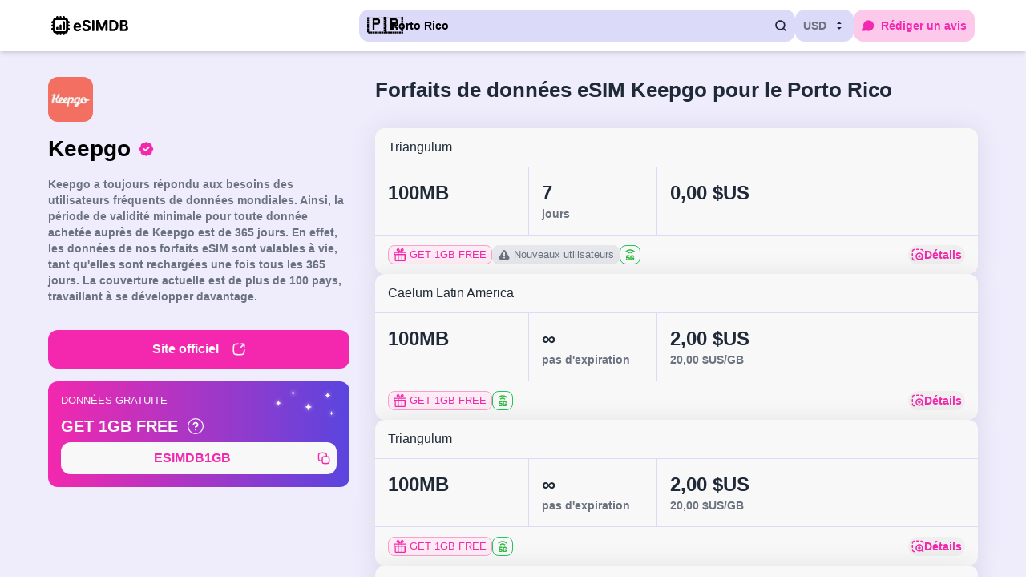

--- FILE ---
content_type: text/html;charset=utf-8
request_url: https://esimdb.com/fr/puerto-rico/keepgo
body_size: 90493
content:
<!DOCTYPE html><html  lang="fr"><head><meta charset="utf-8"><meta name="viewport" content="width=device-width, initial-scale=1"><title>Keepgo eSIM de voyage pour le Porto Rico | Plans de données et avis</title><style>.slideFromBottom-enter-active[data-v-52e09b0e],.slideFromBottom-leave-active[data-v-52e09b0e]{transition:transform .3s ease-out}.slideFromBottom-enter-from[data-v-52e09b0e],.slideFromBottom-leave-to[data-v-52e09b0e]{transform:translateY(100%)}</style><style>@media(min-width:1184px){.side-container{display:grid;grid-template-areas:"super-top main-content" "top main-content" "bottom main-content" "bottom related";grid-template-columns:1fr 2fr;grid-template-rows:auto auto 1fr auto}.super-top-item{align-self:start;grid-area:super-top}.top-item{align-self:start;grid-area:top;z-index:100}.middle-item{grid-area:main-content}.bottom-item{align-self:start;grid-area:bottom}.middle-item-bottom{grid-area:related}}</style><style>.app-store-badge[data-v-53ee63d9]{height:60px}</style><style>.google-play-badge[data-v-88e4777b]{height:60px}</style><style>.emoji-flag.medium{font-size:22px;line-height:22px;width:22px}@media screen and (max-width:767px)and (pointer:coarse){@supports not (-webkit-touch-callout:none){.emoji-flag.medium{font-size:18px}}}.emoji-flag.large{font-size:30px;line-height:20px;width:30px}@media screen and (max-width:767px)and (pointer:coarse){@supports not (-webkit-touch-callout:none){.emoji-flag.large{font-size:24px}}}.emoji-flag.very-large{font-size:50px;line-height:.75rem}@media screen and (max-width:767px)and (pointer:coarse){@supports not (-webkit-touch-callout:none){.emoji-flag.very-large{font-size:46px}}}</style><style>.text-content[data-v-8454b98f]{transition-duration:.3s;transition-property:all;transition-timing-function:cubic-bezier(.4,0,.2,1)}.text-content[data-v-8454b98f]:not(.text-expanded){display:-webkit-box;-webkit-line-clamp:var(--max-lines);-webkit-box-orient:vertical;overflow:hidden}.read-more-btn[data-v-8454b98f]{align-items:center;display:flex;gap:4px;margin-top:8px;--tw-text-opacity:1;color:rgb(31 41 55/var(--tw-text-opacity,1));text-decoration-line:underline;transition-duration:.3s;transition-property:all;transition-timing-function:cubic-bezier(.4,0,.2,1)}.read-more-btn[data-v-8454b98f]:not(.text-expanded){display:-webkit-box;-webkit-line-clamp:var(--max-lines);-webkit-box-orient:vertical;overflow:hidden}.read-more-btn[data-v-8454b98f]:hover{--tw-text-opacity:1;color:rgb(31 41 55/var(--tw-text-opacity,1))}.read-more-btn svg[data-v-8454b98f]{transition-duration:.3s;transition-property:transform;transition-timing-function:cubic-bezier(.4,0,.2,1)}</style><style>.fade-enter-active,.fade-leave-active{transition:opacity .3s ease}.fade-enter-from,.fade-leave-to{opacity:0}</style><style>.tp-activator{align-items:center;display:flex;margin:-.125rem;padding:.125rem}</style><style>.badge,.badge-icon{align-items:center;display:inline-flex;flex-shrink:0;justify-content:center;min-width:-moz-max-content;min-width:max-content;white-space:nowrap}.badge-icon{height:24px;padding:4px;width:24px}.b-accent{border-width:1px;--tw-border-opacity:1;border-color:rgb(250 159 208/var(--tw-border-opacity,1));--tw-bg-opacity:1;background-color:rgb(254 236 244/var(--tw-bg-opacity,1));--tw-text-opacity:1;color:rgb(243 40 174/var(--tw-text-opacity,1))}.b-gray{background-color:rgb(248 248 248/var(--tw-bg-opacity,1));border-color:rgb(209 213 219/var(--tw-border-opacity,1));border-width:1px}.b-gray,.b-smoked{--tw-border-opacity:1;--tw-bg-opacity:1;--tw-text-opacity:1;color:rgb(107 114 128/var(--tw-text-opacity,1))}.b-smoked{background-color:rgb(229 231 235/var(--tw-bg-opacity,1));border-color:rgb(229 231 235/var(--tw-border-opacity,1));border-width:1px}.b-light-smoked{border-width:1px;--tw-border-opacity:1;border-color:rgb(243 244 246/var(--tw-border-opacity,1));--tw-bg-opacity:1;background-color:rgb(243 244 246/var(--tw-bg-opacity,1));--tw-text-opacity:1;color:rgb(75 85 99/var(--tw-text-opacity,1))}.b-yellow{border-color:rgb(234 179 8/var(--tw-border-opacity,1));border-width:1px;color:rgb(202 138 4/var(--tw-text-opacity,1))}.b-green,.b-yellow{--tw-border-opacity:1;--tw-text-opacity:1}.b-green{border-color:rgb(34 197 94/var(--tw-border-opacity,1));border-width:1px;color:rgb(34 197 94/var(--tw-text-opacity,1))}.b-transparent{border-width:1px;--tw-border-opacity:1;background-image:none;border-color:rgb(248 248 248/var(--tw-border-opacity,1));--tw-text-opacity:1;color:rgb(248 248 248/var(--tw-text-opacity,1))}</style><style>.rp-card{align-items:center;border-radius:12px;display:flex;justify-content:space-between;position:relative;--tw-bg-opacity:1;background-color:rgb(248 248 248/var(--tw-bg-opacity,1));padding:16px;--tw-shadow:0 1px 30px rgba(82,78,110,.13);--tw-shadow-colored:0 1px 30px var(--tw-shadow-color);box-shadow:var(--tw-ring-offset-shadow,0 0 #0000),var(--tw-ring-shadow,0 0 #0000),var(--tw-shadow)}.rp-card:hover{--tw-bg-opacity:1;background-color:rgb(220 218 249/var(--tw-bg-opacity,1))}.rp-card-name{align-items:center;display:flex;font-size:1rem;font-weight:500;gap:4px;line-height:1.5rem}.rp-card-image{border-radius:12px;height:100%;-o-object-fit:contain;object-fit:contain;width:100%}</style><link rel="stylesheet" href="/_nuxt/entry.qM2FF1dh.css" crossorigin><link rel="stylesheet" href="/_nuxt/default.BFkvjj36.css" crossorigin><link rel="stylesheet" href="/_nuxt/usePlanFormatter.hJtAznzE.css" crossorigin><link rel="stylesheet" href="/_nuxt/RelatedCountries.Drt5ayn6.css" crossorigin><link rel="stylesheet" href="/_nuxt/PhotoSwipe.B6jodnRV.css" crossorigin><link rel="modulepreload" as="script" crossorigin href="/_nuxt/-yrDxtk_.js"><link rel="modulepreload" as="script" crossorigin href="/_nuxt/BEjAD9Yv.js"><link rel="modulepreload" as="script" crossorigin href="/_nuxt/Cj7mNS1t.js"><link rel="modulepreload" as="script" crossorigin href="/_nuxt/9oafgO5A.js"><link rel="modulepreload" as="script" crossorigin href="/_nuxt/CQqrLjDX.js"><link rel="modulepreload" as="script" crossorigin href="/_nuxt/Ckn6Z9ks.js"><link rel="modulepreload" as="script" crossorigin href="/_nuxt/jeC2zANR.js"><link rel="modulepreload" as="script" crossorigin href="/_nuxt/CLQPOcM0.js"><link rel="modulepreload" as="script" crossorigin href="/_nuxt/9KicCHVU.js"><link rel="modulepreload" as="script" crossorigin href="/_nuxt/CZJQSItG.js"><link rel="modulepreload" as="script" crossorigin href="/_nuxt/IBbaFlS8.js"><link rel="modulepreload" as="script" crossorigin href="/_nuxt/BF6Fso7K.js"><link rel="modulepreload" as="script" crossorigin href="/_nuxt/DMzcpuNK.js"><link rel="modulepreload" as="script" crossorigin href="/_nuxt/Blm7Ndtc.js"><link rel="modulepreload" as="script" crossorigin href="/_nuxt/DstIkTZC.js"><link rel="modulepreload" as="script" crossorigin href="/_nuxt/Im3DZwrh.js"><link rel="modulepreload" as="script" crossorigin href="/_nuxt/eNFtaF50.js"><link rel="modulepreload" as="script" crossorigin href="/_nuxt/Bv4_hSFr.js"><link rel="preload" as="fetch" fetchpriority="low" crossorigin="anonymous" href="/_nuxt/builds/meta/8e9c6565-b10c-4d6d-9061-3ef5b5c24880.json"><script type="module" src="/_nuxt/-yrDxtk_.js" crossorigin></script><link rel="prefetch" as="image" type="image/svg+xml" href="/_nuxt/logo.jiiKmHnK.svg"><link rel="prefetch" as="image" type="image/jpeg" href="/_nuxt/hero-bg.DgkDCahK.jpg"><link rel="prefetch" as="image" type="image/svg+xml" href="/_nuxt/stars.bup6XHpr.svg"><link rel="prefetch" as="image" type="image/svg+xml" href="/_nuxt/verified.TocSGoiE.svg"><link rel="prefetch" as="image" type="image/svg+xml" href="/_nuxt/chevron-right.D_Mx6wFF.svg"><link rel="prefetch" as="image" type="image/svg+xml" href="/_nuxt/lightning.BeecZVDr.svg"><link rel="prefetch" as="image" type="image/svg+xml" href="/_nuxt/5g.av17-zeh.svg"><link rel="prefetch" as="image" type="image/svg+xml" href="/_nuxt/discount-multiple.DRVgatj2.svg"><link rel="prefetch" as="image" type="image/svg+xml" href="/_nuxt/discount.B7rCrYbI.svg"><link rel="prefetch" as="image" type="image/svg+xml" href="/_nuxt/plus.CtQLZ4Vi.svg"><link rel="prefetch" as="image" type="image/svg+xml" href="/_nuxt/detail.c4800vuy.svg"><link rel="prefetch" as="image" type="image/svg+xml" href="/_nuxt/giveaway.DKyCMzz5.svg"><link rel="prefetch" as="image" type="image/svg+xml" href="/_nuxt/earth.vC2qbhAu.svg"><link rel="prefetch" as="image" type="image/svg+xml" href="/_nuxt/alert.B9Wamb54.svg"><link rel="prefetch" as="image" type="image/svg+xml" href="/_nuxt/phone.ROwNp7rk.svg"><link rel="prefetch" as="image" type="image/svg+xml" href="/_nuxt/stars-yellow.BSqJcC6-.svg"><link rel="prefetch" as="image" type="image/svg+xml" href="/_nuxt/stars-gray.QgE8SXUm.svg"><link rel="icon" type="image/x-icon" sizes="48x48" href="/favicon.ico"><link rel="apple-touch-icon" href="/apple-touch-icon-180x180.png"><link rel="manifest" href="/manifest.webmanifest"><meta name="description" content="Explorez les dernières options eSIM de voyage pour le Porto Rico de Keepgo. Lisez les avis des clients pour trouver le meilleur forfait eSIM prépayé pour votre voyage avec des conseils utilsateur."><meta property="og:type" content="website"><meta property="og:title" content="Keepgo eSIM de voyage pour le Porto Rico | Plans de données et avis"><meta property="fb:app_id" content="427222638038165"><meta property="og:description" content="Explorez les dernières options eSIM de voyage pour le Porto Rico de Keepgo. Lisez les avis des clients pour trouver le meilleur forfait eSIM prépayé pour votre voyage avec des conseils utilsateur."><meta property="og:image" content="https://esimdb.com/ogp.png"><meta id="i18n-og-url" property="og:url" content="https://esimdb.com/fr/puerto-rico/keepgo"><meta id="i18n-og" property="og:locale" content="fr"><meta id="i18n-og-alt-en" property="og:locale:alternate" content="en"><meta id="i18n-og-alt-ja" property="og:locale:alternate" content="ja"><meta id="i18n-og-alt-es" property="og:locale:alternate" content="es"><meta id="i18n-og-alt-it" property="og:locale:alternate" content="it"><link rel="alternate" hreflang="en" href="https://esimdb.com/puerto-rico/keepgo"><link rel="alternate" hreflang="ja" href="https://esimdb.com/ja/puerto-rico/keepgo"><link rel="alternate" hreflang="fr" href="https://esimdb.com/fr/puerto-rico/keepgo"><link rel="alternate" hreflang="es" href="https://esimdb.com/es/puerto-rico/keepgo"><link rel="alternate" hreflang="it" href="https://esimdb.com/it/puerto-rico/keepgo"><link rel="alternate" href="https://esimdb.com/puerto-rico/keepgo" hreflang="x-default"><link rel="canonical" href="https://esimdb.com/fr/puerto-rico/keepgo"></head><body><div id="__nuxt"><!--[--><!----><div id="app" class="bg-background"><template><!----></template><header class="w-full shadow-md bg-[#ffffff]"><div class="container mx-auto px-4 py-3 flex flex-row gap-4 sm:gap-8"><div class="md:w-1/3 items-center flex"><a href="/fr" class="mr-6"><img class="w-24 min-w-24" height="23" width="96" src="/_nuxt/logo.jiiKmHnK.svg" alt="eSIMDB logo"></a></div><div class="md:w-2/3 flex items-center gap-3 ml-auto md:ml-0"><div class="w-full hidden md:block w-full"><!--[--><!--[--><button class="flex items-center rounded-lg h-10 px-2.5 md:max-w-[240px] lg:max-w-full w-full justify-between bg-primary-100 transition-colors duration-200 text-body-sm-medium"><div class="flex items-center overflow-hidden"><div class="mr-2 medium emoji-flag"><!--[-->🇵🇷<!--]--></div><span class="mr-2 truncate">Porto Rico</span></div><svg width="16" height="16" viewbox="0 0 16 16" fill="none" xmlns="http://www.w3.org/2000/svg" class="w-4 h-4"><path class="stroke-gray-800" d="M11.2184 11.2184L14 14M12.8002 7.39996C12.8002 4.41765 10.3825 2 7.40008 2C4.4177 2 2 4.41765 2 7.39996C2 10.3823 4.4177 12.7999 7.40008 12.7999C10.3825 12.7999 12.8002 10.3823 12.8002 7.39996Z" stroke-width="1.75" stroke-linecap="round" stroke-linejoin="round"></path></svg></button><!--]--><div class="relative"><!----></div><!--]--></div><!--[--><button class="text-body-sm-medium rounded-lg justify-center items-center inline-flex transition-colors duration-200  border-primary-100 text-gray-500 hover:text-gray-700 p-2.5 bg-primary-100 bg-primary-100 ml-auto ml-auto"><!--[--><span class="mr-2">USD</span><svg width="16" height="16" viewbox="0 0 16 16" fill="none" xmlns="http://www.w3.org/2000/svg" class="w-4 h-4"><path class="fill-gray-800" d="M5 10L7.99992 12.9999L11 10M5 6L7.99992 3L11 6" stroke-width="1.75" stroke-linecap="round" stroke-linejoin="round"></path></svg><!--]--></button><!----><!--]--><button class="rounded-lg justify-center items-center inline-flex transition-colors duration-200 hover:bg-accent-500/25 text-accent-400 bg-accent-400/25 text-nowrap text-body-sm-medium p-2.5 min-h-10 md:min-w-fit min-w-10 text-nowrap text-body-sm-medium p-2.5 min-h-10 md:min-w-fit min-w-10" aria-label="Rédiger un avis"><!--[--><svg width="16" height="16" viewbox="0 0 16 16" fill="none" xmlns="http://www.w3.org/2000/svg" class="md:mr-2"><path class="fill-accent-400" fill-rule="evenodd" clip-rule="evenodd" d="M1.95127 8.00013C1.95127 4.33254 4.90631 1.35938 8.55153 1.35938C12.1968 1.35938 15.1518 4.33254 15.1518 8.00013C15.1518 11.6677 12.1968 14.6409 8.55153 14.6409C7.71682 14.6409 6.91657 14.4846 6.17936 14.1989C6.12373 14.1773 6.08985 14.1642 6.06509 14.1551C6.05856 14.1557 6.05075 14.1564 6.04129 14.1573L5.97468 14.1642L2.46298 14.5294C2.45477 14.5303 2.44652 14.5311 2.43823 14.532C2.29286 14.5471 2.13593 14.5635 2.00367 14.5651C1.87238 14.5666 1.62243 14.5598 1.38096 14.4116C1.10142 14.24 0.911029 13.9534 0.860348 13.628C0.816568 13.3468 0.905878 13.1118 0.957494 12.9904C1.00949 12.868 1.08451 12.7284 1.15401 12.599L2.28749 10.4881C2.32629 10.4159 2.35013 10.3713 2.36662 10.3387C2.35226 10.2915 2.33076 10.227 2.29572 10.1224C2.07214 9.45498 1.95127 8.74096 1.95127 8.00013Z"></path></svg><span class="hidden md:block">Rédiger un avis</span><!--]--></button><!----></div></div></header><!--[--><div class="container mx-auto px-3 mb-12"><div class="gap-x-8 gap-y-4 mt-5 lg:mt-8 side-container"><div class="super-top-item"><div class="mb-6 lg:mb-0 text-center lg:text-left"><div class="flex lg:block justify-center"><picture><!--[--><!--[--><source srcset="/assets/pictures/provider/afcd4a7e1704420666571_tiny.webp" type="image/webp"><source srcset="/assets/pictures/provider/afcd4a7e1704420666571_tiny.jpg" type="image/jpeg"><!--]--><!--]--><img src="/assets/pictures/provider/afcd4a7e1704420666571_tiny.jpg" alt="Keepgo" width="auto" height="auto" class="rounded-lg h-10 lg:h-14"></picture></div><div class="text-h2-heavy leading-0 mt-4 mb-4 flex items-center justify-center lg:justify-start relative"><span class="relative">Keepgo <img src="/_nuxt/verified.TocSGoiE.svg" class="absolute top-1/2 -translate-y-1/2 -right-8" style="width:25px;height:20px;" alt="certified"></span></div><!----><div class="text-clamp lg:hidden" data-v-8454b98f><div class="text-content text-gray-800" style="--max-lines: 2" data-v-8454b98f><p>Keepgo a toujours répondu aux besoins des utilisateurs fréquents de données mondiales. Ainsi, la période de validité minimale pour toute donnée achetée auprès de Keepgo est de 365 jours. En effet, les données de nos forfaits eSIM sont valables à vie, tant qu&#39;elles sont rechargées une fois tous les 365 jours. La couverture actuelle est de plus de 100 pays, travaillant à se développer davantage.</p>
</div><!----></div><div class="hidden lg:block text-body-sm-medium text-gray-500"><p>Keepgo a toujours répondu aux besoins des utilisateurs fréquents de données mondiales. Ainsi, la période de validité minimale pour toute donnée achetée auprès de Keepgo est de 365 jours. En effet, les données de nos forfaits eSIM sont valables à vie, tant qu&#39;elles sont rechargées une fois tous les 365 jours. La couverture actuelle est de plus de 100 pays, travaillant à se développer davantage.</p>
</div></div></div><div class="top-0 sticky lg:static lg:top-auto lg:hidden p-3 -m-3 bg-background z-20"><div class="flex flex-col"><!--[--><!--[--><button class="flex items-center justify-center bg-accent-400 hover:bg-accent-500 text-white py-3 px-3 rounded-lg transition duration-200 ease-in-out text-body-md-medium"><!--[-->Site officiel<!--]--><svg width="18" height="18" viewbox="0 0 16 16" fill="none" xmlns="http://www.w3.org/2000/svg" class="ml-4"><path class="stroke-white" d="M7.40002 2.00146C4.96742 2.00584 3.69358 2.06556 2.8795 2.87962C2.00098 3.75812 2.00098 5.17205 2.00098 7.99988C2.00098 10.8277 2.00098 12.2417 2.8795 13.1201C3.75802 13.9987 5.172 13.9987 7.99996 13.9987C10.8278 13.9987 12.2418 13.9987 13.1204 13.1201C13.9344 12.3061 13.9942 11.0323 13.9986 8.59981M13.6533 2.34508L9.95376 6.03441M13.6533 2.34508C13.324 2.01541 11.1056 2.04614 10.6366 2.05281M13.6533 2.34508C13.9826 2.67476 13.9519 4.8956 13.9452 5.3651" stroke-width="1.5" stroke-linecap="round" stroke-linejoin="round"></path></svg></button><!--]--><div class="relative"><!----></div><!--]--></div></div><div class="top-item sticky lg:top-0 bg-background -mx-3 px-3 rounded-lg lg:z-20 pt-4"><div class="flex flex-col mb-4 hidden lg:flex"><!--[--><!--[--><button class="flex items-center justify-center bg-accent-400 hover:bg-accent-500 text-white py-3 px-3 rounded-lg transition duration-200 ease-in-out text-body-md-medium"><!--[-->Site officiel<!--]--><svg width="18" height="18" viewbox="0 0 16 16" fill="none" xmlns="http://www.w3.org/2000/svg" class="ml-4"><path class="stroke-white" d="M7.40002 2.00146C4.96742 2.00584 3.69358 2.06556 2.8795 2.87962C2.00098 3.75812 2.00098 5.17205 2.00098 7.99988C2.00098 10.8277 2.00098 12.2417 2.8795 13.1201C3.75802 13.9987 5.172 13.9987 7.99996 13.9987C10.8278 13.9987 12.2418 13.9987 13.1204 13.1201C13.9344 12.3061 13.9942 11.0323 13.9986 8.59981M13.6533 2.34508L9.95376 6.03441M13.6533 2.34508C13.324 2.01541 11.1056 2.04614 10.6366 2.05281M13.6533 2.34508C13.9826 2.67476 13.9519 4.8956 13.9452 5.3651" stroke-width="1.5" stroke-linecap="round" stroke-linejoin="round"></path></svg></button><!--]--><div class="relative"><!----></div><!--]--></div><div class="mb-4"><!----><div class="bg-gradient-to-r from-accent-400 to-primary-600 rounded-lg p-4 text-white w-full relative overflow-hidden"><div class="absolute pointer-events-none right-2 top-0"><img src="/_nuxt/stars.bup6XHpr.svg" alt="" class="w-24 h-auto"></div><div class="items-start relative"><p class="text-body-xs-medium font-medium mb-3 flex items-center uppercase"><!--[-->Données Gratuite<!--]--></p><!--[--><div class=""><div class="text-h6 mb-2 flex items-center"><span class="mr-3">GET 1GB FREE</span><!----><div class="flex"><div class="tp-activator"><!--[--><svg width="20" height="20" viewbox="0 0 16 16" fill="none" xmlns="http://www.w3.org/2000/svg"><circle class="stroke-white" cx="8" cy="8" r="7.5"></circle><path class="stroke-white" d="M5.96289 5.9002C6.12746 5.43237 6.4523 5.03788 6.87986 4.7866C7.30742 4.53531 7.81012 4.44346 8.29891 4.5273C8.78771 4.61114 9.23106 4.86527 9.55045 5.24467C9.86983 5.62408 10.0446 6.10427 10.0439 6.6002C10.0439 8.0002 7.94389 8.7002 7.94389 8.7002M7.99989 11.5002H8.00689" stroke-width="1.5" stroke-linecap="round" stroke-linejoin="round"></path></svg><!--]--></div></div></div><button class="text-body-md-bold rounded-lg justify-center items-center inline-flex transition-colors duration-200 bg-white text-accent-400 hover:bg-accent-50 w-full p-2 w-full p-2"><!--[--><div class="flex items-center justify-center w-full"><span class="flex-grow text-center">ESIMDB1GB</span><svg width="16" height="16" viewbox="0 0 16 16" fill="none" xmlns="http://www.w3.org/2000/svg"><g clip-path="url(#clip0_2955_2076)"><path class="stroke-accent-400" d="M11.3334 6.00016C11.3318 4.02877 11.302 3.00764 10.7282 2.30845C10.6174 2.17342 10.4936 2.04962 10.3586 1.9388C9.62096 1.3335 8.52516 1.3335 6.3335 1.3335C4.14184 1.3335 3.04602 1.3335 2.30845 1.9388C2.17342 2.04961 2.04962 2.17342 1.9388 2.30845C1.3335 3.04602 1.3335 4.14184 1.3335 6.3335C1.3335 8.52516 1.3335 9.62096 1.9388 10.3586C2.04961 10.4936 2.17342 10.6174 2.30845 10.7282C3.00764 11.302 4.02877 11.3318 6.00016 11.3334M6.00016 10.0002C6.00016 8.11456 6.00016 7.17176 6.58595 6.58595C7.17176 6.00016 8.11456 6.00016 10.0002 6.00016H10.6668C12.5524 6.00016 13.4952 6.00016 14.081 6.58595C14.6668 7.17176 14.6668 8.11456 14.6668 10.0002V10.6668C14.6668 12.5524 14.6668 13.4952 14.081 14.081C13.4952 14.6668 12.5524 14.6668 10.6668 14.6668H10.0002C8.11456 14.6668 7.17176 14.6668 6.58595 14.081C6.00016 13.4952 6.00016 12.5524 6.00016 10.6668V10.0002Z" stroke-width="1.5" stroke-linecap="round" stroke-linejoin="round"></path></g><defs><clipPath id="clip0_2955_2076"><rect width="16" height="16" fill="accent-400"></rect></clipPath></defs></svg></div><!--]--></button></div><!--]--></div></div></div></div><div class="middle-item lg:mt-0 mt-8 mb-12 lg:mb-8"><h1 class="text-gray-800 lg:text-h3 text-h5 mb-4 lg:mb-4 lg:text-left text-center">Forfaits de données eSIM Keepgo pour le Porto Rico</h1><div><!----><div class="justify-between flex flex-col sm:flex-row mb-4 gap-2"><!----><!----></div><div class="gap-y-5 flex flex-col"><!--[--><div class="w-full bg-white rounded-lg flex flex-col justify-start items-star shadow relative"><!----><div class="self-stretch md:px-4 md:py-3 p-2 justify-start items-center inline-flex"><div class="text-gray-800 text-body-md truncate">Triangulum</div></div><div class="border-t border-b border-primary-100 flex xxs:grid xxs:grid-cols-[1fr_minmax(5rem,auto)_1fr] xs:grid-cols-[minmax(7rem,auto)_minmax(6rem,auto)_1fr] xsm:grid-cols-[12rem_10rem_1fr] items-stretch"><div class="p-2 md:p-4 border-r border-primary-100 flex flex-col justify-start items-start gap-1"><div class="flex items-center"><!--[--><div class="text-gray-800 text-body-lg-bold md:text-h4">100MB</div><!----><!--]--></div><!----></div><div class="p-2 md:p-4 border-r border-primary-100 flex flex-col justify-start items-start gap-1"><div class="text-gray-800 text-body-lg-bold md:text-h4">7</div><div class="text-gray-500 text-caption-bold md:text-body-sm-medium"><!--[-->jours<!--]--></div></div><div class="p-2 md:p-4 flex flex-col justify-start items-start gap-1"><div class="justify-start items-center inline-flex flex-wrap gap-x-1"><!--[--><div class="flex items-center"><div class="text-gray-800 text-body-lg-bold md:text-h4">0,00 $US</div><!----></div><!--]--><!----></div><!----></div></div><div class="md:px-4 md:py-3 p-2 flex flex-col justify-start items-start gap-4"><div class="w-full flex flex-wrap items-start justify-between"><div class="flex-1 flex flex-wrap items-center gap-2"><!----><div class="badge rounded-md text-caption px-1.5 py-[3px] b-accent"><!--[--><img src="/_nuxt/giveaway.DKyCMzz5.svg" class="mr-1 h-4 w-4"> GET 1GB FREE<!--]--></div><!----><!----><!----><!----><div class="badge rounded-md text-caption px-1.5 py-[3px] b-smoked"><!--[--><img src="/_nuxt/alert.B9Wamb54.svg" class="mr-1" alt="Alert"> Nouveaux utilisateurs<!--]--></div><!----><div class="flex"><div class="tp-activator"><!--[--><div class="badge-icon rounded-md text-caption px-1.5 py-[3px] b-green"><!--[--><img src="/_nuxt/5g.av17-zeh.svg" alt="5G"><!--]--></div><!--]--></div></div><!----></div><button class="flex items-center gap-x-1 text-accent-400 hover:bg-accent-50 p-1 rounded-lg transition-colors self-end"><img src="/_nuxt/detail.c4800vuy.svg" alt="Lense icon"><div class="text-body-sm-medium leading-none">Détails</div></button></div></div><!----></div><div class="w-full bg-white rounded-lg flex flex-col justify-start items-star shadow relative"><!----><div class="self-stretch md:px-4 md:py-3 p-2 justify-start items-center inline-flex"><div class="text-gray-800 text-body-md truncate">Caelum Latin America</div></div><div class="border-t border-b border-primary-100 flex xxs:grid xxs:grid-cols-[1fr_minmax(5rem,auto)_1fr] xs:grid-cols-[minmax(7rem,auto)_minmax(6rem,auto)_1fr] xsm:grid-cols-[12rem_10rem_1fr] items-stretch"><div class="p-2 md:p-4 border-r border-primary-100 flex flex-col justify-start items-start gap-1"><div class="flex items-center"><!--[--><div class="text-gray-800 text-body-lg-bold md:text-h4">100MB</div><!----><!--]--></div><!----></div><div class="p-2 md:p-4 border-r border-primary-100 flex flex-col justify-start items-start gap-1"><div class="text-gray-800 text-body-lg-bold md:text-h4">∞</div><div class="text-gray-500 text-caption-bold md:text-body-sm-medium"><!--[-->pas d&#39;expiration<!--]--></div></div><div class="p-2 md:p-4 flex flex-col justify-start items-start gap-1"><div class="justify-start items-center inline-flex flex-wrap gap-x-1"><!--[--><div class="flex items-center"><div class="text-gray-800 text-body-lg-bold md:text-h4">2,00 $US</div><!----></div><!--]--><!----></div><div class="text-gray-500 text-caption-bold md:text-body-sm-medium"><!--[-->20,00 $US<!--]-->/GB </div></div></div><div class="md:px-4 md:py-3 p-2 flex flex-col justify-start items-start gap-4"><div class="w-full flex flex-wrap items-start justify-between"><div class="flex-1 flex flex-wrap items-center gap-2"><!----><div class="badge rounded-md text-caption px-1.5 py-[3px] b-accent"><!--[--><img src="/_nuxt/giveaway.DKyCMzz5.svg" class="mr-1 h-4 w-4"> GET 1GB FREE<!--]--></div><!----><!----><!----><!----><!----><!----><div class="flex"><div class="tp-activator"><!--[--><div class="badge-icon rounded-md text-caption px-1.5 py-[3px] b-green"><!--[--><img src="/_nuxt/5g.av17-zeh.svg" alt="5G"><!--]--></div><!--]--></div></div><!----></div><button class="flex items-center gap-x-1 text-accent-400 hover:bg-accent-50 p-1 rounded-lg transition-colors self-end"><img src="/_nuxt/detail.c4800vuy.svg" alt="Lense icon"><div class="text-body-sm-medium leading-none">Détails</div></button></div></div><!----></div><div class="w-full bg-white rounded-lg flex flex-col justify-start items-star shadow relative"><!----><div class="self-stretch md:px-4 md:py-3 p-2 justify-start items-center inline-flex"><div class="text-gray-800 text-body-md truncate">Triangulum</div></div><div class="border-t border-b border-primary-100 flex xxs:grid xxs:grid-cols-[1fr_minmax(5rem,auto)_1fr] xs:grid-cols-[minmax(7rem,auto)_minmax(6rem,auto)_1fr] xsm:grid-cols-[12rem_10rem_1fr] items-stretch"><div class="p-2 md:p-4 border-r border-primary-100 flex flex-col justify-start items-start gap-1"><div class="flex items-center"><!--[--><div class="text-gray-800 text-body-lg-bold md:text-h4">100MB</div><!----><!--]--></div><!----></div><div class="p-2 md:p-4 border-r border-primary-100 flex flex-col justify-start items-start gap-1"><div class="text-gray-800 text-body-lg-bold md:text-h4">∞</div><div class="text-gray-500 text-caption-bold md:text-body-sm-medium"><!--[-->pas d&#39;expiration<!--]--></div></div><div class="p-2 md:p-4 flex flex-col justify-start items-start gap-1"><div class="justify-start items-center inline-flex flex-wrap gap-x-1"><!--[--><div class="flex items-center"><div class="text-gray-800 text-body-lg-bold md:text-h4">2,00 $US</div><!----></div><!--]--><!----></div><div class="text-gray-500 text-caption-bold md:text-body-sm-medium"><!--[-->20,00 $US<!--]-->/GB </div></div></div><div class="md:px-4 md:py-3 p-2 flex flex-col justify-start items-start gap-4"><div class="w-full flex flex-wrap items-start justify-between"><div class="flex-1 flex flex-wrap items-center gap-2"><!----><div class="badge rounded-md text-caption px-1.5 py-[3px] b-accent"><!--[--><img src="/_nuxt/giveaway.DKyCMzz5.svg" class="mr-1 h-4 w-4"> GET 1GB FREE<!--]--></div><!----><!----><!----><!----><!----><!----><div class="flex"><div class="tp-activator"><!--[--><div class="badge-icon rounded-md text-caption px-1.5 py-[3px] b-green"><!--[--><img src="/_nuxt/5g.av17-zeh.svg" alt="5G"><!--]--></div><!--]--></div></div><!----></div><button class="flex items-center gap-x-1 text-accent-400 hover:bg-accent-50 p-1 rounded-lg transition-colors self-end"><img src="/_nuxt/detail.c4800vuy.svg" alt="Lense icon"><div class="text-body-sm-medium leading-none">Détails</div></button></div></div><!----></div><div class="w-full bg-white rounded-lg flex flex-col justify-start items-star shadow relative"><!----><div class="self-stretch md:px-4 md:py-3 p-2 justify-start items-center inline-flex"><div class="text-gray-800 text-body-md truncate">Triangulum</div></div><div class="border-t border-b border-primary-100 flex xxs:grid xxs:grid-cols-[1fr_minmax(5rem,auto)_1fr] xs:grid-cols-[minmax(7rem,auto)_minmax(6rem,auto)_1fr] xsm:grid-cols-[12rem_10rem_1fr] items-stretch"><div class="p-2 md:p-4 border-r border-primary-100 flex flex-col justify-start items-start gap-1"><div class="flex items-center"><!--[--><div class="text-gray-800 text-body-lg-bold md:text-h4">1GB</div><!----><!--]--></div><!----></div><div class="p-2 md:p-4 border-r border-primary-100 flex flex-col justify-start items-start gap-1"><div class="text-gray-800 text-body-lg-bold md:text-h4">∞</div><div class="text-gray-500 text-caption-bold md:text-body-sm-medium"><!--[-->pas d&#39;expiration<!--]--></div></div><div class="p-2 md:p-4 flex flex-col justify-start items-start gap-1"><div class="justify-start items-center inline-flex flex-wrap gap-x-1"><!--[--><div class="flex items-center"><div class="text-gray-800 text-body-lg-bold md:text-h4">3,00 $US</div><!----></div><!--]--><!----></div><div class="text-gray-500 text-caption-bold md:text-body-sm-medium"><!--[-->3,00 $US<!--]-->/GB </div></div></div><div class="md:px-4 md:py-3 p-2 flex flex-col justify-start items-start gap-4"><div class="w-full flex flex-wrap items-start justify-between"><div class="flex-1 flex flex-wrap items-center gap-2"><!----><div class="badge rounded-md text-caption px-1.5 py-[3px] b-accent"><!--[--><img src="/_nuxt/giveaway.DKyCMzz5.svg" class="mr-1 h-4 w-4"> GET 1GB FREE<!--]--></div><!----><!----><!----><!----><!----><!----><div class="flex"><div class="tp-activator"><!--[--><div class="badge-icon rounded-md text-caption px-1.5 py-[3px] b-green"><!--[--><img src="/_nuxt/5g.av17-zeh.svg" alt="5G"><!--]--></div><!--]--></div></div><!----></div><button class="flex items-center gap-x-1 text-accent-400 hover:bg-accent-50 p-1 rounded-lg transition-colors self-end"><img src="/_nuxt/detail.c4800vuy.svg" alt="Lense icon"><div class="text-body-sm-medium leading-none">Détails</div></button></div></div><!----></div><div class="w-full bg-white rounded-lg flex flex-col justify-start items-star shadow relative"><!----><div class="self-stretch md:px-4 md:py-3 p-2 justify-start items-center inline-flex"><div class="text-gray-800 text-body-md truncate">Octans</div></div><div class="border-t border-b border-primary-100 flex xxs:grid xxs:grid-cols-[1fr_minmax(5rem,auto)_1fr] xs:grid-cols-[minmax(7rem,auto)_minmax(6rem,auto)_1fr] xsm:grid-cols-[12rem_10rem_1fr] items-stretch"><div class="p-2 md:p-4 border-r border-primary-100 flex flex-col justify-start items-start gap-1"><div class="flex items-center"><!--[--><div class="text-gray-800 text-body-lg-bold md:text-h4">100MB</div><!----><!--]--></div><!----></div><div class="p-2 md:p-4 border-r border-primary-100 flex flex-col justify-start items-start gap-1"><div class="text-gray-800 text-body-lg-bold md:text-h4">∞</div><div class="text-gray-500 text-caption-bold md:text-body-sm-medium"><!--[-->pas d&#39;expiration<!--]--></div></div><div class="p-2 md:p-4 flex flex-col justify-start items-start gap-1"><div class="justify-start items-center inline-flex flex-wrap gap-x-1"><!--[--><div class="flex items-center"><div class="text-gray-800 text-body-lg-bold md:text-h4">3,00 $US</div><!----></div><!--]--><!----></div><div class="text-gray-500 text-caption-bold md:text-body-sm-medium"><!--[-->30,00 $US<!--]-->/GB </div></div></div><div class="md:px-4 md:py-3 p-2 flex flex-col justify-start items-start gap-4"><div class="w-full flex flex-wrap items-start justify-between"><div class="flex-1 flex flex-wrap items-center gap-2"><!----><div class="badge rounded-md text-caption px-1.5 py-[3px] b-accent"><!--[--><img src="/_nuxt/giveaway.DKyCMzz5.svg" class="mr-1 h-4 w-4"> GET 1GB FREE<!--]--></div><!----><!----><!----><!----><!----><!----><div class="flex"><div class="tp-activator"><!--[--><div class="badge-icon rounded-md text-caption px-1.5 py-[3px] b-green"><!--[--><img src="/_nuxt/5g.av17-zeh.svg" alt="5G"><!--]--></div><!--]--></div></div><!----></div><button class="flex items-center gap-x-1 text-accent-400 hover:bg-accent-50 p-1 rounded-lg transition-colors self-end"><img src="/_nuxt/detail.c4800vuy.svg" alt="Lense icon"><div class="text-body-sm-medium leading-none">Détails</div></button></div></div><!----></div><div class="w-full bg-white rounded-lg flex flex-col justify-start items-star shadow relative"><!----><div class="self-stretch md:px-4 md:py-3 p-2 justify-start items-center inline-flex"><div class="text-gray-800 text-body-md truncate">Eridanus World</div></div><div class="border-t border-b border-primary-100 flex xxs:grid xxs:grid-cols-[1fr_minmax(5rem,auto)_1fr] xs:grid-cols-[minmax(7rem,auto)_minmax(6rem,auto)_1fr] xsm:grid-cols-[12rem_10rem_1fr] items-stretch"><div class="p-2 md:p-4 border-r border-primary-100 flex flex-col justify-start items-start gap-1"><div class="flex items-center"><!--[--><div class="text-gray-800 text-body-lg-bold md:text-h4">100MB</div><!----><!--]--></div><!----></div><div class="p-2 md:p-4 border-r border-primary-100 flex flex-col justify-start items-start gap-1"><div class="text-gray-800 text-body-lg-bold md:text-h4">∞</div><div class="text-gray-500 text-caption-bold md:text-body-sm-medium"><!--[-->pas d&#39;expiration<!--]--></div></div><div class="p-2 md:p-4 flex flex-col justify-start items-start gap-1"><div class="justify-start items-center inline-flex flex-wrap gap-x-1"><!--[--><div class="flex items-center"><div class="text-gray-800 text-body-lg-bold md:text-h4">3,00 $US</div><!----></div><!--]--><!----></div><div class="text-gray-500 text-caption-bold md:text-body-sm-medium"><!--[-->30,00 $US<!--]-->/GB </div></div></div><div class="md:px-4 md:py-3 p-2 flex flex-col justify-start items-start gap-4"><div class="w-full flex flex-wrap items-start justify-between"><div class="flex-1 flex flex-wrap items-center gap-2"><!----><div class="badge rounded-md text-caption px-1.5 py-[3px] b-accent"><!--[--><img src="/_nuxt/giveaway.DKyCMzz5.svg" class="mr-1 h-4 w-4"> GET 1GB FREE<!--]--></div><!----><!----><!----><!----><!----><!----><div class="flex"><div class="tp-activator"><!--[--><div class="badge-icon rounded-md text-caption px-1.5 py-[3px] b-green"><!--[--><img src="/_nuxt/5g.av17-zeh.svg" alt="5G"><!--]--></div><!--]--></div></div><!----></div><button class="flex items-center gap-x-1 text-accent-400 hover:bg-accent-50 p-1 rounded-lg transition-colors self-end"><img src="/_nuxt/detail.c4800vuy.svg" alt="Lense icon"><div class="text-body-sm-medium leading-none">Détails</div></button></div></div><!----></div><div class="w-full bg-white rounded-lg flex flex-col justify-start items-star shadow relative"><!----><div class="self-stretch md:px-4 md:py-3 p-2 justify-start items-center inline-flex"><div class="text-gray-800 text-body-md truncate">Triangulum</div></div><div class="border-t border-b border-primary-100 flex xxs:grid xxs:grid-cols-[1fr_minmax(5rem,auto)_1fr] xs:grid-cols-[minmax(7rem,auto)_minmax(6rem,auto)_1fr] xsm:grid-cols-[12rem_10rem_1fr] items-stretch"><div class="p-2 md:p-4 border-r border-primary-100 flex flex-col justify-start items-start gap-1"><div class="flex items-center"><!--[--><div class="text-gray-800 text-body-lg-bold md:text-h4">5GB</div><!----><!--]--></div><!----></div><div class="p-2 md:p-4 border-r border-primary-100 flex flex-col justify-start items-start gap-1"><div class="text-gray-800 text-body-lg-bold md:text-h4">∞</div><div class="text-gray-500 text-caption-bold md:text-body-sm-medium"><!--[-->pas d&#39;expiration<!--]--></div></div><div class="p-2 md:p-4 flex flex-col justify-start items-start gap-1"><div class="justify-start items-center inline-flex flex-wrap gap-x-1"><!--[--><div class="flex items-center"><div class="text-gray-800 text-body-lg-bold md:text-h4">11,00 $US</div><!----></div><!--]--><!----></div><div class="text-gray-500 text-caption-bold md:text-body-sm-medium"><!--[-->2,20 $US<!--]-->/GB </div></div></div><div class="md:px-4 md:py-3 p-2 flex flex-col justify-start items-start gap-4"><div class="w-full flex flex-wrap items-start justify-between"><div class="flex-1 flex flex-wrap items-center gap-2"><!----><div class="badge rounded-md text-caption px-1.5 py-[3px] b-accent"><!--[--><img src="/_nuxt/giveaway.DKyCMzz5.svg" class="mr-1 h-4 w-4"> GET 1GB FREE<!--]--></div><!----><!----><!----><!----><!----><!----><div class="flex"><div class="tp-activator"><!--[--><div class="badge-icon rounded-md text-caption px-1.5 py-[3px] b-green"><!--[--><img src="/_nuxt/5g.av17-zeh.svg" alt="5G"><!--]--></div><!--]--></div></div><!----></div><button class="flex items-center gap-x-1 text-accent-400 hover:bg-accent-50 p-1 rounded-lg transition-colors self-end"><img src="/_nuxt/detail.c4800vuy.svg" alt="Lense icon"><div class="text-body-sm-medium leading-none">Détails</div></button></div></div><!----></div><div class="w-full bg-white rounded-lg flex flex-col justify-start items-star shadow relative"><!----><div class="self-stretch md:px-4 md:py-3 p-2 justify-start items-center inline-flex"><div class="text-gray-800 text-body-md truncate">Caelum Latin America</div></div><div class="border-t border-b border-primary-100 flex xxs:grid xxs:grid-cols-[1fr_minmax(5rem,auto)_1fr] xs:grid-cols-[minmax(7rem,auto)_minmax(6rem,auto)_1fr] xsm:grid-cols-[12rem_10rem_1fr] items-stretch"><div class="p-2 md:p-4 border-r border-primary-100 flex flex-col justify-start items-start gap-1"><div class="flex items-center"><!--[--><div class="text-gray-800 text-body-lg-bold md:text-h4">1GB</div><!----><!--]--></div><!----></div><div class="p-2 md:p-4 border-r border-primary-100 flex flex-col justify-start items-start gap-1"><div class="text-gray-800 text-body-lg-bold md:text-h4">∞</div><div class="text-gray-500 text-caption-bold md:text-body-sm-medium"><!--[-->pas d&#39;expiration<!--]--></div></div><div class="p-2 md:p-4 flex flex-col justify-start items-start gap-1"><div class="justify-start items-center inline-flex flex-wrap gap-x-1"><!--[--><div class="flex items-center"><div class="text-gray-800 text-body-lg-bold md:text-h4">15,00 $US</div><!----></div><!--]--><!----></div><div class="text-gray-500 text-caption-bold md:text-body-sm-medium"><!--[-->15,00 $US<!--]-->/GB </div></div></div><div class="md:px-4 md:py-3 p-2 flex flex-col justify-start items-start gap-4"><div class="w-full flex flex-wrap items-start justify-between"><div class="flex-1 flex flex-wrap items-center gap-2"><!----><div class="badge rounded-md text-caption px-1.5 py-[3px] b-accent"><!--[--><img src="/_nuxt/giveaway.DKyCMzz5.svg" class="mr-1 h-4 w-4"> GET 1GB FREE<!--]--></div><!----><!----><!----><!----><!----><!----><div class="flex"><div class="tp-activator"><!--[--><div class="badge-icon rounded-md text-caption px-1.5 py-[3px] b-green"><!--[--><img src="/_nuxt/5g.av17-zeh.svg" alt="5G"><!--]--></div><!--]--></div></div><!----></div><button class="flex items-center gap-x-1 text-accent-400 hover:bg-accent-50 p-1 rounded-lg transition-colors self-end"><img src="/_nuxt/detail.c4800vuy.svg" alt="Lense icon"><div class="text-body-sm-medium leading-none">Détails</div></button></div></div><!----></div><div class="w-full bg-white rounded-lg flex flex-col justify-start items-star shadow relative"><!----><div class="self-stretch md:px-4 md:py-3 p-2 justify-start items-center inline-flex"><div class="text-gray-800 text-body-md truncate">Eridanus World</div></div><div class="border-t border-b border-primary-100 flex xxs:grid xxs:grid-cols-[1fr_minmax(5rem,auto)_1fr] xs:grid-cols-[minmax(7rem,auto)_minmax(6rem,auto)_1fr] xsm:grid-cols-[12rem_10rem_1fr] items-stretch"><div class="p-2 md:p-4 border-r border-primary-100 flex flex-col justify-start items-start gap-1"><div class="flex items-center"><!--[--><div class="text-gray-800 text-body-lg-bold md:text-h4">1GB</div><!----><!--]--></div><!----></div><div class="p-2 md:p-4 border-r border-primary-100 flex flex-col justify-start items-start gap-1"><div class="text-gray-800 text-body-lg-bold md:text-h4">∞</div><div class="text-gray-500 text-caption-bold md:text-body-sm-medium"><!--[-->pas d&#39;expiration<!--]--></div></div><div class="p-2 md:p-4 flex flex-col justify-start items-start gap-1"><div class="justify-start items-center inline-flex flex-wrap gap-x-1"><!--[--><div class="flex items-center"><div class="text-gray-800 text-body-lg-bold md:text-h4">17,00 $US</div><!----></div><!--]--><!----></div><div class="text-gray-500 text-caption-bold md:text-body-sm-medium"><!--[-->17,00 $US<!--]-->/GB </div></div></div><div class="md:px-4 md:py-3 p-2 flex flex-col justify-start items-start gap-4"><div class="w-full flex flex-wrap items-start justify-between"><div class="flex-1 flex flex-wrap items-center gap-2"><!----><div class="badge rounded-md text-caption px-1.5 py-[3px] b-accent"><!--[--><img src="/_nuxt/giveaway.DKyCMzz5.svg" class="mr-1 h-4 w-4"> GET 1GB FREE<!--]--></div><!----><!----><!----><!----><!----><!----><div class="flex"><div class="tp-activator"><!--[--><div class="badge-icon rounded-md text-caption px-1.5 py-[3px] b-green"><!--[--><img src="/_nuxt/5g.av17-zeh.svg" alt="5G"><!--]--></div><!--]--></div></div><!----></div><button class="flex items-center gap-x-1 text-accent-400 hover:bg-accent-50 p-1 rounded-lg transition-colors self-end"><img src="/_nuxt/detail.c4800vuy.svg" alt="Lense icon"><div class="text-body-sm-medium leading-none">Détails</div></button></div></div><!----></div><div class="w-full bg-white rounded-lg flex flex-col justify-start items-star shadow relative"><!----><div class="self-stretch md:px-4 md:py-3 p-2 justify-start items-center inline-flex"><div class="text-gray-800 text-body-md truncate">Triangulum</div></div><div class="border-t border-b border-primary-100 flex xxs:grid xxs:grid-cols-[1fr_minmax(5rem,auto)_1fr] xs:grid-cols-[minmax(7rem,auto)_minmax(6rem,auto)_1fr] xsm:grid-cols-[12rem_10rem_1fr] items-stretch"><div class="p-2 md:p-4 border-r border-primary-100 flex flex-col justify-start items-start gap-1"><div class="flex items-center"><!--[--><div class="text-gray-800 text-body-lg-bold md:text-h4">10GB</div><!----><!--]--></div><!----></div><div class="p-2 md:p-4 border-r border-primary-100 flex flex-col justify-start items-start gap-1"><div class="text-gray-800 text-body-lg-bold md:text-h4">∞</div><div class="text-gray-500 text-caption-bold md:text-body-sm-medium"><!--[-->pas d&#39;expiration<!--]--></div></div><div class="p-2 md:p-4 flex flex-col justify-start items-start gap-1"><div class="justify-start items-center inline-flex flex-wrap gap-x-1"><!--[--><div class="flex items-center"><div class="text-gray-800 text-body-lg-bold md:text-h4">20,00 $US</div><!----></div><!--]--><!----></div><div class="text-gray-500 text-caption-bold md:text-body-sm-medium"><!--[-->2,00 $US<!--]-->/GB </div></div></div><div class="md:px-4 md:py-3 p-2 flex flex-col justify-start items-start gap-4"><div class="w-full flex flex-wrap items-start justify-between"><div class="flex-1 flex flex-wrap items-center gap-2"><!----><div class="badge rounded-md text-caption px-1.5 py-[3px] b-accent"><!--[--><img src="/_nuxt/giveaway.DKyCMzz5.svg" class="mr-1 h-4 w-4"> GET 1GB FREE<!--]--></div><!----><!----><!----><!----><!----><!----><div class="flex"><div class="tp-activator"><!--[--><div class="badge-icon rounded-md text-caption px-1.5 py-[3px] b-green"><!--[--><img src="/_nuxt/5g.av17-zeh.svg" alt="5G"><!--]--></div><!--]--></div></div><!----></div><button class="flex items-center gap-x-1 text-accent-400 hover:bg-accent-50 p-1 rounded-lg transition-colors self-end"><img src="/_nuxt/detail.c4800vuy.svg" alt="Lense icon"><div class="text-body-sm-medium leading-none">Détails</div></button></div></div><!----></div><div class="w-full bg-white rounded-lg flex flex-col justify-start items-star shadow relative"><!----><div class="self-stretch md:px-4 md:py-3 p-2 justify-start items-center inline-flex"><div class="text-gray-800 text-body-md truncate">Octans</div></div><div class="border-t border-b border-primary-100 flex xxs:grid xxs:grid-cols-[1fr_minmax(5rem,auto)_1fr] xs:grid-cols-[minmax(7rem,auto)_minmax(6rem,auto)_1fr] xsm:grid-cols-[12rem_10rem_1fr] items-stretch"><div class="p-2 md:p-4 border-r border-primary-100 flex flex-col justify-start items-start gap-1"><div class="flex items-center"><!--[--><div class="text-gray-800 text-body-lg-bold md:text-h4">1GB</div><!----><!--]--></div><!----></div><div class="p-2 md:p-4 border-r border-primary-100 flex flex-col justify-start items-start gap-1"><div class="text-gray-800 text-body-lg-bold md:text-h4">∞</div><div class="text-gray-500 text-caption-bold md:text-body-sm-medium"><!--[-->pas d&#39;expiration<!--]--></div></div><div class="p-2 md:p-4 flex flex-col justify-start items-start gap-1"><div class="justify-start items-center inline-flex flex-wrap gap-x-1"><!--[--><div class="flex items-center"><div class="text-gray-800 text-body-lg-bold md:text-h4">28,00 $US</div><!----></div><!--]--><!----></div><div class="text-gray-500 text-caption-bold md:text-body-sm-medium"><!--[-->28,00 $US<!--]-->/GB </div></div></div><div class="md:px-4 md:py-3 p-2 flex flex-col justify-start items-start gap-4"><div class="w-full flex flex-wrap items-start justify-between"><div class="flex-1 flex flex-wrap items-center gap-2"><!----><div class="badge rounded-md text-caption px-1.5 py-[3px] b-accent"><!--[--><img src="/_nuxt/giveaway.DKyCMzz5.svg" class="mr-1 h-4 w-4"> GET 1GB FREE<!--]--></div><!----><!----><!----><!----><!----><!----><div class="flex"><div class="tp-activator"><!--[--><div class="badge-icon rounded-md text-caption px-1.5 py-[3px] b-green"><!--[--><img src="/_nuxt/5g.av17-zeh.svg" alt="5G"><!--]--></div><!--]--></div></div><!----></div><button class="flex items-center gap-x-1 text-accent-400 hover:bg-accent-50 p-1 rounded-lg transition-colors self-end"><img src="/_nuxt/detail.c4800vuy.svg" alt="Lense icon"><div class="text-body-sm-medium leading-none">Détails</div></button></div></div><!----></div><div class="w-full bg-white rounded-lg flex flex-col justify-start items-star shadow relative"><!----><div class="self-stretch md:px-4 md:py-3 p-2 justify-start items-center inline-flex"><div class="text-gray-800 text-body-md truncate">Caelum Latin America</div></div><div class="border-t border-b border-primary-100 flex xxs:grid xxs:grid-cols-[1fr_minmax(5rem,auto)_1fr] xs:grid-cols-[minmax(7rem,auto)_minmax(6rem,auto)_1fr] xsm:grid-cols-[12rem_10rem_1fr] items-stretch"><div class="p-2 md:p-4 border-r border-primary-100 flex flex-col justify-start items-start gap-1"><div class="flex items-center"><!--[--><div class="text-gray-800 text-body-lg-bold md:text-h4">3GB</div><!----><!--]--></div><!----></div><div class="p-2 md:p-4 border-r border-primary-100 flex flex-col justify-start items-start gap-1"><div class="text-gray-800 text-body-lg-bold md:text-h4">∞</div><div class="text-gray-500 text-caption-bold md:text-body-sm-medium"><!--[-->pas d&#39;expiration<!--]--></div></div><div class="p-2 md:p-4 flex flex-col justify-start items-start gap-1"><div class="justify-start items-center inline-flex flex-wrap gap-x-1"><!--[--><div class="flex items-center"><div class="text-gray-800 text-body-lg-bold md:text-h4">40,00 $US</div><!----></div><!--]--><!----></div><div class="text-gray-500 text-caption-bold md:text-body-sm-medium"><!--[-->13,33 $US<!--]-->/GB </div></div></div><div class="md:px-4 md:py-3 p-2 flex flex-col justify-start items-start gap-4"><div class="w-full flex flex-wrap items-start justify-between"><div class="flex-1 flex flex-wrap items-center gap-2"><!----><div class="badge rounded-md text-caption px-1.5 py-[3px] b-accent"><!--[--><img src="/_nuxt/giveaway.DKyCMzz5.svg" class="mr-1 h-4 w-4"> GET 1GB FREE<!--]--></div><!----><!----><!----><!----><!----><!----><div class="flex"><div class="tp-activator"><!--[--><div class="badge-icon rounded-md text-caption px-1.5 py-[3px] b-green"><!--[--><img src="/_nuxt/5g.av17-zeh.svg" alt="5G"><!--]--></div><!--]--></div></div><!----></div><button class="flex items-center gap-x-1 text-accent-400 hover:bg-accent-50 p-1 rounded-lg transition-colors self-end"><img src="/_nuxt/detail.c4800vuy.svg" alt="Lense icon"><div class="text-body-sm-medium leading-none">Détails</div></button></div></div><!----></div><div class="w-full bg-white rounded-lg flex flex-col justify-start items-star shadow relative"><!----><div class="self-stretch md:px-4 md:py-3 p-2 justify-start items-center inline-flex"><div class="text-gray-800 text-body-md truncate">Triangulum</div></div><div class="border-t border-b border-primary-100 flex xxs:grid xxs:grid-cols-[1fr_minmax(5rem,auto)_1fr] xs:grid-cols-[minmax(7rem,auto)_minmax(6rem,auto)_1fr] xsm:grid-cols-[12rem_10rem_1fr] items-stretch"><div class="p-2 md:p-4 border-r border-primary-100 flex flex-col justify-start items-start gap-1"><div class="flex items-center"><!--[--><div class="text-gray-800 text-body-lg-bold md:text-h4">25GB</div><!----><!--]--></div><!----></div><div class="p-2 md:p-4 border-r border-primary-100 flex flex-col justify-start items-start gap-1"><div class="text-gray-800 text-body-lg-bold md:text-h4">∞</div><div class="text-gray-500 text-caption-bold md:text-body-sm-medium"><!--[-->pas d&#39;expiration<!--]--></div></div><div class="p-2 md:p-4 flex flex-col justify-start items-start gap-1"><div class="justify-start items-center inline-flex flex-wrap gap-x-1"><!--[--><div class="flex items-center"><div class="text-gray-800 text-body-lg-bold md:text-h4">49,00 $US</div><!----></div><!--]--><!----></div><div class="text-gray-500 text-caption-bold md:text-body-sm-medium"><!--[-->1,96 $US<!--]-->/GB </div></div></div><div class="md:px-4 md:py-3 p-2 flex flex-col justify-start items-start gap-4"><div class="w-full flex flex-wrap items-start justify-between"><div class="flex-1 flex flex-wrap items-center gap-2"><!----><div class="badge rounded-md text-caption px-1.5 py-[3px] b-accent"><!--[--><img src="/_nuxt/giveaway.DKyCMzz5.svg" class="mr-1 h-4 w-4"> GET 1GB FREE<!--]--></div><!----><!----><!----><!----><!----><!----><div class="flex"><div class="tp-activator"><!--[--><div class="badge-icon rounded-md text-caption px-1.5 py-[3px] b-green"><!--[--><img src="/_nuxt/5g.av17-zeh.svg" alt="5G"><!--]--></div><!--]--></div></div><!----></div><button class="flex items-center gap-x-1 text-accent-400 hover:bg-accent-50 p-1 rounded-lg transition-colors self-end"><img src="/_nuxt/detail.c4800vuy.svg" alt="Lense icon"><div class="text-body-sm-medium leading-none">Détails</div></button></div></div><!----></div><div class="w-full bg-white rounded-lg flex flex-col justify-start items-star shadow relative"><!----><div class="self-stretch md:px-4 md:py-3 p-2 justify-start items-center inline-flex"><div class="text-gray-800 text-body-md truncate">Eridanus World</div></div><div class="border-t border-b border-primary-100 flex xxs:grid xxs:grid-cols-[1fr_minmax(5rem,auto)_1fr] xs:grid-cols-[minmax(7rem,auto)_minmax(6rem,auto)_1fr] xsm:grid-cols-[12rem_10rem_1fr] items-stretch"><div class="p-2 md:p-4 border-r border-primary-100 flex flex-col justify-start items-start gap-1"><div class="flex items-center"><!--[--><div class="text-gray-800 text-body-lg-bold md:text-h4">3GB</div><!----><!--]--></div><!----></div><div class="p-2 md:p-4 border-r border-primary-100 flex flex-col justify-start items-start gap-1"><div class="text-gray-800 text-body-lg-bold md:text-h4">∞</div><div class="text-gray-500 text-caption-bold md:text-body-sm-medium"><!--[-->pas d&#39;expiration<!--]--></div></div><div class="p-2 md:p-4 flex flex-col justify-start items-start gap-1"><div class="justify-start items-center inline-flex flex-wrap gap-x-1"><!--[--><div class="flex items-center"><div class="text-gray-800 text-body-lg-bold md:text-h4">49,00 $US</div><!----></div><!--]--><!----></div><div class="text-gray-500 text-caption-bold md:text-body-sm-medium"><!--[-->16,33 $US<!--]-->/GB </div></div></div><div class="md:px-4 md:py-3 p-2 flex flex-col justify-start items-start gap-4"><div class="w-full flex flex-wrap items-start justify-between"><div class="flex-1 flex flex-wrap items-center gap-2"><!----><div class="badge rounded-md text-caption px-1.5 py-[3px] b-accent"><!--[--><img src="/_nuxt/giveaway.DKyCMzz5.svg" class="mr-1 h-4 w-4"> GET 1GB FREE<!--]--></div><!----><!----><!----><!----><!----><!----><div class="flex"><div class="tp-activator"><!--[--><div class="badge-icon rounded-md text-caption px-1.5 py-[3px] b-green"><!--[--><img src="/_nuxt/5g.av17-zeh.svg" alt="5G"><!--]--></div><!--]--></div></div><!----></div><button class="flex items-center gap-x-1 text-accent-400 hover:bg-accent-50 p-1 rounded-lg transition-colors self-end"><img src="/_nuxt/detail.c4800vuy.svg" alt="Lense icon"><div class="text-body-sm-medium leading-none">Détails</div></button></div></div><!----></div><div class="w-full bg-white rounded-lg flex flex-col justify-start items-star shadow relative"><!----><div class="self-stretch md:px-4 md:py-3 p-2 justify-start items-center inline-flex"><div class="text-gray-800 text-body-md truncate">Caelum Latin America</div></div><div class="border-t border-b border-primary-100 flex xxs:grid xxs:grid-cols-[1fr_minmax(5rem,auto)_1fr] xs:grid-cols-[minmax(7rem,auto)_minmax(6rem,auto)_1fr] xsm:grid-cols-[12rem_10rem_1fr] items-stretch"><div class="p-2 md:p-4 border-r border-primary-100 flex flex-col justify-start items-start gap-1"><div class="flex items-center"><!--[--><div class="text-gray-800 text-body-lg-bold md:text-h4">5GB</div><!----><!--]--></div><!----></div><div class="p-2 md:p-4 border-r border-primary-100 flex flex-col justify-start items-start gap-1"><div class="text-gray-800 text-body-lg-bold md:text-h4">∞</div><div class="text-gray-500 text-caption-bold md:text-body-sm-medium"><!--[-->pas d&#39;expiration<!--]--></div></div><div class="p-2 md:p-4 flex flex-col justify-start items-start gap-1"><div class="justify-start items-center inline-flex flex-wrap gap-x-1"><!--[--><div class="flex items-center"><div class="text-gray-800 text-body-lg-bold md:text-h4">70,00 $US</div><!----></div><!--]--><!----></div><div class="text-gray-500 text-caption-bold md:text-body-sm-medium"><!--[-->14,00 $US<!--]-->/GB </div></div></div><div class="md:px-4 md:py-3 p-2 flex flex-col justify-start items-start gap-4"><div class="w-full flex flex-wrap items-start justify-between"><div class="flex-1 flex flex-wrap items-center gap-2"><!----><div class="badge rounded-md text-caption px-1.5 py-[3px] b-accent"><!--[--><img src="/_nuxt/giveaway.DKyCMzz5.svg" class="mr-1 h-4 w-4"> GET 1GB FREE<!--]--></div><!----><!----><!----><!----><!----><!----><div class="flex"><div class="tp-activator"><!--[--><div class="badge-icon rounded-md text-caption px-1.5 py-[3px] b-green"><!--[--><img src="/_nuxt/5g.av17-zeh.svg" alt="5G"><!--]--></div><!--]--></div></div><!----></div><button class="flex items-center gap-x-1 text-accent-400 hover:bg-accent-50 p-1 rounded-lg transition-colors self-end"><img src="/_nuxt/detail.c4800vuy.svg" alt="Lense icon"><div class="text-body-sm-medium leading-none">Détails</div></button></div></div><!----></div><div class="w-full bg-white rounded-lg flex flex-col justify-start items-star shadow relative"><!----><div class="self-stretch md:px-4 md:py-3 p-2 justify-start items-center inline-flex"><div class="text-gray-800 text-body-md truncate">Eridanus World</div></div><div class="border-t border-b border-primary-100 flex xxs:grid xxs:grid-cols-[1fr_minmax(5rem,auto)_1fr] xs:grid-cols-[minmax(7rem,auto)_minmax(6rem,auto)_1fr] xsm:grid-cols-[12rem_10rem_1fr] items-stretch"><div class="p-2 md:p-4 border-r border-primary-100 flex flex-col justify-start items-start gap-1"><div class="flex items-center"><!--[--><div class="text-gray-800 text-body-lg-bold md:text-h4">5GB</div><!----><!--]--></div><!----></div><div class="p-2 md:p-4 border-r border-primary-100 flex flex-col justify-start items-start gap-1"><div class="text-gray-800 text-body-lg-bold md:text-h4">∞</div><div class="text-gray-500 text-caption-bold md:text-body-sm-medium"><!--[-->pas d&#39;expiration<!--]--></div></div><div class="p-2 md:p-4 flex flex-col justify-start items-start gap-1"><div class="justify-start items-center inline-flex flex-wrap gap-x-1"><!--[--><div class="flex items-center"><div class="text-gray-800 text-body-lg-bold md:text-h4">78,00 $US</div><!----></div><!--]--><!----></div><div class="text-gray-500 text-caption-bold md:text-body-sm-medium"><!--[-->15,60 $US<!--]-->/GB </div></div></div><div class="md:px-4 md:py-3 p-2 flex flex-col justify-start items-start gap-4"><div class="w-full flex flex-wrap items-start justify-between"><div class="flex-1 flex flex-wrap items-center gap-2"><!----><div class="badge rounded-md text-caption px-1.5 py-[3px] b-accent"><!--[--><img src="/_nuxt/giveaway.DKyCMzz5.svg" class="mr-1 h-4 w-4"> GET 1GB FREE<!--]--></div><!----><!----><!----><!----><!----><!----><div class="flex"><div class="tp-activator"><!--[--><div class="badge-icon rounded-md text-caption px-1.5 py-[3px] b-green"><!--[--><img src="/_nuxt/5g.av17-zeh.svg" alt="5G"><!--]--></div><!--]--></div></div><!----></div><button class="flex items-center gap-x-1 text-accent-400 hover:bg-accent-50 p-1 rounded-lg transition-colors self-end"><img src="/_nuxt/detail.c4800vuy.svg" alt="Lense icon"><div class="text-body-sm-medium leading-none">Détails</div></button></div></div><!----></div><div class="w-full bg-white rounded-lg flex flex-col justify-start items-star shadow relative"><!----><div class="self-stretch md:px-4 md:py-3 p-2 justify-start items-center inline-flex"><div class="text-gray-800 text-body-md truncate">Octans</div></div><div class="border-t border-b border-primary-100 flex xxs:grid xxs:grid-cols-[1fr_minmax(5rem,auto)_1fr] xs:grid-cols-[minmax(7rem,auto)_minmax(6rem,auto)_1fr] xsm:grid-cols-[12rem_10rem_1fr] items-stretch"><div class="p-2 md:p-4 border-r border-primary-100 flex flex-col justify-start items-start gap-1"><div class="flex items-center"><!--[--><div class="text-gray-800 text-body-lg-bold md:text-h4">5GB</div><!----><!--]--></div><!----></div><div class="p-2 md:p-4 border-r border-primary-100 flex flex-col justify-start items-start gap-1"><div class="text-gray-800 text-body-lg-bold md:text-h4">∞</div><div class="text-gray-500 text-caption-bold md:text-body-sm-medium"><!--[-->pas d&#39;expiration<!--]--></div></div><div class="p-2 md:p-4 flex flex-col justify-start items-start gap-1"><div class="justify-start items-center inline-flex flex-wrap gap-x-1"><!--[--><div class="flex items-center"><div class="text-gray-800 text-body-lg-bold md:text-h4">95,00 $US</div><!----></div><!--]--><!----></div><div class="text-gray-500 text-caption-bold md:text-body-sm-medium"><!--[-->19,00 $US<!--]-->/GB </div></div></div><div class="md:px-4 md:py-3 p-2 flex flex-col justify-start items-start gap-4"><div class="w-full flex flex-wrap items-start justify-between"><div class="flex-1 flex flex-wrap items-center gap-2"><!----><div class="badge rounded-md text-caption px-1.5 py-[3px] b-accent"><!--[--><img src="/_nuxt/giveaway.DKyCMzz5.svg" class="mr-1 h-4 w-4"> GET 1GB FREE<!--]--></div><!----><!----><!----><!----><!----><!----><div class="flex"><div class="tp-activator"><!--[--><div class="badge-icon rounded-md text-caption px-1.5 py-[3px] b-green"><!--[--><img src="/_nuxt/5g.av17-zeh.svg" alt="5G"><!--]--></div><!--]--></div></div><!----></div><button class="flex items-center gap-x-1 text-accent-400 hover:bg-accent-50 p-1 rounded-lg transition-colors self-end"><img src="/_nuxt/detail.c4800vuy.svg" alt="Lense icon"><div class="text-body-sm-medium leading-none">Détails</div></button></div></div><!----></div><div class="w-full bg-white rounded-lg flex flex-col justify-start items-star shadow relative"><!----><div class="self-stretch md:px-4 md:py-3 p-2 justify-start items-center inline-flex"><div class="text-gray-800 text-body-md truncate">Triangulum</div></div><div class="border-t border-b border-primary-100 flex xxs:grid xxs:grid-cols-[1fr_minmax(5rem,auto)_1fr] xs:grid-cols-[minmax(7rem,auto)_minmax(6rem,auto)_1fr] xsm:grid-cols-[12rem_10rem_1fr] items-stretch"><div class="p-2 md:p-4 border-r border-primary-100 flex flex-col justify-start items-start gap-1"><div class="flex items-center"><!--[--><div class="text-gray-800 text-body-lg-bold md:text-h4">50GB</div><!----><!--]--></div><!----></div><div class="p-2 md:p-4 border-r border-primary-100 flex flex-col justify-start items-start gap-1"><div class="text-gray-800 text-body-lg-bold md:text-h4">∞</div><div class="text-gray-500 text-caption-bold md:text-body-sm-medium"><!--[-->pas d&#39;expiration<!--]--></div></div><div class="p-2 md:p-4 flex flex-col justify-start items-start gap-1"><div class="justify-start items-center inline-flex flex-wrap gap-x-1"><!--[--><div class="flex items-center"><div class="text-gray-800 text-body-lg-bold md:text-h4">97,00 $US</div><!----></div><!--]--><!----></div><div class="text-gray-500 text-caption-bold md:text-body-sm-medium"><!--[-->1,94 $US<!--]-->/GB </div></div></div><div class="md:px-4 md:py-3 p-2 flex flex-col justify-start items-start gap-4"><div class="w-full flex flex-wrap items-start justify-between"><div class="flex-1 flex flex-wrap items-center gap-2"><!----><div class="badge rounded-md text-caption px-1.5 py-[3px] b-accent"><!--[--><img src="/_nuxt/giveaway.DKyCMzz5.svg" class="mr-1 h-4 w-4"> GET 1GB FREE<!--]--></div><!----><!----><!----><!----><!----><!----><div class="flex"><div class="tp-activator"><!--[--><div class="badge-icon rounded-md text-caption px-1.5 py-[3px] b-green"><!--[--><img src="/_nuxt/5g.av17-zeh.svg" alt="5G"><!--]--></div><!--]--></div></div><!----></div><button class="flex items-center gap-x-1 text-accent-400 hover:bg-accent-50 p-1 rounded-lg transition-colors self-end"><img src="/_nuxt/detail.c4800vuy.svg" alt="Lense icon"><div class="text-body-sm-medium leading-none">Détails</div></button></div></div><!----></div><div class="w-full bg-white rounded-lg flex flex-col justify-start items-star shadow relative"><!----><div class="self-stretch md:px-4 md:py-3 p-2 justify-start items-center inline-flex"><div class="text-gray-800 text-body-md truncate">Caelum Latin America</div></div><div class="border-t border-b border-primary-100 flex xxs:grid xxs:grid-cols-[1fr_minmax(5rem,auto)_1fr] xs:grid-cols-[minmax(7rem,auto)_minmax(6rem,auto)_1fr] xsm:grid-cols-[12rem_10rem_1fr] items-stretch"><div class="p-2 md:p-4 border-r border-primary-100 flex flex-col justify-start items-start gap-1"><div class="flex items-center"><!--[--><div class="text-gray-800 text-body-lg-bold md:text-h4">10GB</div><!----><!--]--></div><!----></div><div class="p-2 md:p-4 border-r border-primary-100 flex flex-col justify-start items-start gap-1"><div class="text-gray-800 text-body-lg-bold md:text-h4">∞</div><div class="text-gray-500 text-caption-bold md:text-body-sm-medium"><!--[-->pas d&#39;expiration<!--]--></div></div><div class="p-2 md:p-4 flex flex-col justify-start items-start gap-1"><div class="justify-start items-center inline-flex flex-wrap gap-x-1"><!--[--><div class="flex items-center"><div class="text-gray-800 text-body-lg-bold md:text-h4">110,00 $US</div><!----></div><!--]--><!----></div><div class="text-gray-500 text-caption-bold md:text-body-sm-medium"><!--[-->11,00 $US<!--]-->/GB </div></div></div><div class="md:px-4 md:py-3 p-2 flex flex-col justify-start items-start gap-4"><div class="w-full flex flex-wrap items-start justify-between"><div class="flex-1 flex flex-wrap items-center gap-2"><!----><div class="badge rounded-md text-caption px-1.5 py-[3px] b-accent"><!--[--><img src="/_nuxt/giveaway.DKyCMzz5.svg" class="mr-1 h-4 w-4"> GET 1GB FREE<!--]--></div><!----><!----><!----><!----><!----><!----><div class="flex"><div class="tp-activator"><!--[--><div class="badge-icon rounded-md text-caption px-1.5 py-[3px] b-green"><!--[--><img src="/_nuxt/5g.av17-zeh.svg" alt="5G"><!--]--></div><!--]--></div></div><!----></div><button class="flex items-center gap-x-1 text-accent-400 hover:bg-accent-50 p-1 rounded-lg transition-colors self-end"><img src="/_nuxt/detail.c4800vuy.svg" alt="Lense icon"><div class="text-body-sm-medium leading-none">Détails</div></button></div></div><!----></div><div class="w-full bg-white rounded-lg flex flex-col justify-start items-star shadow relative"><!----><div class="self-stretch md:px-4 md:py-3 p-2 justify-start items-center inline-flex"><div class="text-gray-800 text-body-md truncate">Eridanus World</div></div><div class="border-t border-b border-primary-100 flex xxs:grid xxs:grid-cols-[1fr_minmax(5rem,auto)_1fr] xs:grid-cols-[minmax(7rem,auto)_minmax(6rem,auto)_1fr] xsm:grid-cols-[12rem_10rem_1fr] items-stretch"><div class="p-2 md:p-4 border-r border-primary-100 flex flex-col justify-start items-start gap-1"><div class="flex items-center"><!--[--><div class="text-gray-800 text-body-lg-bold md:text-h4">10GB</div><!----><!--]--></div><!----></div><div class="p-2 md:p-4 border-r border-primary-100 flex flex-col justify-start items-start gap-1"><div class="text-gray-800 text-body-lg-bold md:text-h4">∞</div><div class="text-gray-500 text-caption-bold md:text-body-sm-medium"><!--[-->pas d&#39;expiration<!--]--></div></div><div class="p-2 md:p-4 flex flex-col justify-start items-start gap-1"><div class="justify-start items-center inline-flex flex-wrap gap-x-1"><!--[--><div class="flex items-center"><div class="text-gray-800 text-body-lg-bold md:text-h4">138,00 $US</div><!----></div><!--]--><!----></div><div class="text-gray-500 text-caption-bold md:text-body-sm-medium"><!--[-->13,80 $US<!--]-->/GB </div></div></div><div class="md:px-4 md:py-3 p-2 flex flex-col justify-start items-start gap-4"><div class="w-full flex flex-wrap items-start justify-between"><div class="flex-1 flex flex-wrap items-center gap-2"><!----><div class="badge rounded-md text-caption px-1.5 py-[3px] b-accent"><!--[--><img src="/_nuxt/giveaway.DKyCMzz5.svg" class="mr-1 h-4 w-4"> GET 1GB FREE<!--]--></div><!----><!----><!----><!----><!----><!----><div class="flex"><div class="tp-activator"><!--[--><div class="badge-icon rounded-md text-caption px-1.5 py-[3px] b-green"><!--[--><img src="/_nuxt/5g.av17-zeh.svg" alt="5G"><!--]--></div><!--]--></div></div><!----></div><button class="flex items-center gap-x-1 text-accent-400 hover:bg-accent-50 p-1 rounded-lg transition-colors self-end"><img src="/_nuxt/detail.c4800vuy.svg" alt="Lense icon"><div class="text-body-sm-medium leading-none">Détails</div></button></div></div><!----></div><div class="w-full bg-white rounded-lg flex flex-col justify-start items-star shadow relative"><!----><div class="self-stretch md:px-4 md:py-3 p-2 justify-start items-center inline-flex"><div class="text-gray-800 text-body-md truncate">Octans</div></div><div class="border-t border-b border-primary-100 flex xxs:grid xxs:grid-cols-[1fr_minmax(5rem,auto)_1fr] xs:grid-cols-[minmax(7rem,auto)_minmax(6rem,auto)_1fr] xsm:grid-cols-[12rem_10rem_1fr] items-stretch"><div class="p-2 md:p-4 border-r border-primary-100 flex flex-col justify-start items-start gap-1"><div class="flex items-center"><!--[--><div class="text-gray-800 text-body-lg-bold md:text-h4">10GB</div><!----><!--]--></div><!----></div><div class="p-2 md:p-4 border-r border-primary-100 flex flex-col justify-start items-start gap-1"><div class="text-gray-800 text-body-lg-bold md:text-h4">∞</div><div class="text-gray-500 text-caption-bold md:text-body-sm-medium"><!--[-->pas d&#39;expiration<!--]--></div></div><div class="p-2 md:p-4 flex flex-col justify-start items-start gap-1"><div class="justify-start items-center inline-flex flex-wrap gap-x-1"><!--[--><div class="flex items-center"><div class="text-gray-800 text-body-lg-bold md:text-h4">160,00 $US</div><!----></div><!--]--><!----></div><div class="text-gray-500 text-caption-bold md:text-body-sm-medium"><!--[-->16,00 $US<!--]-->/GB </div></div></div><div class="md:px-4 md:py-3 p-2 flex flex-col justify-start items-start gap-4"><div class="w-full flex flex-wrap items-start justify-between"><div class="flex-1 flex flex-wrap items-center gap-2"><!----><div class="badge rounded-md text-caption px-1.5 py-[3px] b-accent"><!--[--><img src="/_nuxt/giveaway.DKyCMzz5.svg" class="mr-1 h-4 w-4"> GET 1GB FREE<!--]--></div><!----><!----><!----><!----><!----><!----><div class="flex"><div class="tp-activator"><!--[--><div class="badge-icon rounded-md text-caption px-1.5 py-[3px] b-green"><!--[--><img src="/_nuxt/5g.av17-zeh.svg" alt="5G"><!--]--></div><!--]--></div></div><!----></div><button class="flex items-center gap-x-1 text-accent-400 hover:bg-accent-50 p-1 rounded-lg transition-colors self-end"><img src="/_nuxt/detail.c4800vuy.svg" alt="Lense icon"><div class="text-body-sm-medium leading-none">Détails</div></button></div></div><!----></div><div class="w-full bg-white rounded-lg flex flex-col justify-start items-star shadow relative"><!----><div class="self-stretch md:px-4 md:py-3 p-2 justify-start items-center inline-flex"><div class="text-gray-800 text-body-md truncate">Caelum Latin America</div></div><div class="border-t border-b border-primary-100 flex xxs:grid xxs:grid-cols-[1fr_minmax(5rem,auto)_1fr] xs:grid-cols-[minmax(7rem,auto)_minmax(6rem,auto)_1fr] xsm:grid-cols-[12rem_10rem_1fr] items-stretch"><div class="p-2 md:p-4 border-r border-primary-100 flex flex-col justify-start items-start gap-1"><div class="flex items-center"><!--[--><div class="text-gray-800 text-body-lg-bold md:text-h4">25GB</div><!----><!--]--></div><!----></div><div class="p-2 md:p-4 border-r border-primary-100 flex flex-col justify-start items-start gap-1"><div class="text-gray-800 text-body-lg-bold md:text-h4">∞</div><div class="text-gray-500 text-caption-bold md:text-body-sm-medium"><!--[-->pas d&#39;expiration<!--]--></div></div><div class="p-2 md:p-4 flex flex-col justify-start items-start gap-1"><div class="justify-start items-center inline-flex flex-wrap gap-x-1"><!--[--><div class="flex items-center"><div class="text-gray-800 text-body-lg-bold md:text-h4">250,00 $US</div><!----></div><!--]--><!----></div><div class="text-gray-500 text-caption-bold md:text-body-sm-medium"><!--[-->10,00 $US<!--]-->/GB </div></div></div><div class="md:px-4 md:py-3 p-2 flex flex-col justify-start items-start gap-4"><div class="w-full flex flex-wrap items-start justify-between"><div class="flex-1 flex flex-wrap items-center gap-2"><!----><div class="badge rounded-md text-caption px-1.5 py-[3px] b-accent"><!--[--><img src="/_nuxt/giveaway.DKyCMzz5.svg" class="mr-1 h-4 w-4"> GET 1GB FREE<!--]--></div><!----><!----><!----><!----><!----><!----><div class="flex"><div class="tp-activator"><!--[--><div class="badge-icon rounded-md text-caption px-1.5 py-[3px] b-green"><!--[--><img src="/_nuxt/5g.av17-zeh.svg" alt="5G"><!--]--></div><!--]--></div></div><!----></div><button class="flex items-center gap-x-1 text-accent-400 hover:bg-accent-50 p-1 rounded-lg transition-colors self-end"><img src="/_nuxt/detail.c4800vuy.svg" alt="Lense icon"><div class="text-body-sm-medium leading-none">Détails</div></button></div></div><!----></div><div class="w-full bg-white rounded-lg flex flex-col justify-start items-star shadow relative"><!----><div class="self-stretch md:px-4 md:py-3 p-2 justify-start items-center inline-flex"><div class="text-gray-800 text-body-md truncate">Eridanus World</div></div><div class="border-t border-b border-primary-100 flex xxs:grid xxs:grid-cols-[1fr_minmax(5rem,auto)_1fr] xs:grid-cols-[minmax(7rem,auto)_minmax(6rem,auto)_1fr] xsm:grid-cols-[12rem_10rem_1fr] items-stretch"><div class="p-2 md:p-4 border-r border-primary-100 flex flex-col justify-start items-start gap-1"><div class="flex items-center"><!--[--><div class="text-gray-800 text-body-lg-bold md:text-h4">25GB</div><!----><!--]--></div><!----></div><div class="p-2 md:p-4 border-r border-primary-100 flex flex-col justify-start items-start gap-1"><div class="text-gray-800 text-body-lg-bold md:text-h4">∞</div><div class="text-gray-500 text-caption-bold md:text-body-sm-medium"><!--[-->pas d&#39;expiration<!--]--></div></div><div class="p-2 md:p-4 flex flex-col justify-start items-start gap-1"><div class="justify-start items-center inline-flex flex-wrap gap-x-1"><!--[--><div class="flex items-center"><div class="text-gray-800 text-body-lg-bold md:text-h4">340,00 $US</div><!----></div><!--]--><!----></div><div class="text-gray-500 text-caption-bold md:text-body-sm-medium"><!--[-->13,60 $US<!--]-->/GB </div></div></div><div class="md:px-4 md:py-3 p-2 flex flex-col justify-start items-start gap-4"><div class="w-full flex flex-wrap items-start justify-between"><div class="flex-1 flex flex-wrap items-center gap-2"><!----><div class="badge rounded-md text-caption px-1.5 py-[3px] b-accent"><!--[--><img src="/_nuxt/giveaway.DKyCMzz5.svg" class="mr-1 h-4 w-4"> GET 1GB FREE<!--]--></div><!----><!----><!----><!----><!----><!----><div class="flex"><div class="tp-activator"><!--[--><div class="badge-icon rounded-md text-caption px-1.5 py-[3px] b-green"><!--[--><img src="/_nuxt/5g.av17-zeh.svg" alt="5G"><!--]--></div><!--]--></div></div><!----></div><button class="flex items-center gap-x-1 text-accent-400 hover:bg-accent-50 p-1 rounded-lg transition-colors self-end"><img src="/_nuxt/detail.c4800vuy.svg" alt="Lense icon"><div class="text-body-sm-medium leading-none">Détails</div></button></div></div><!----></div><div class="w-full bg-white rounded-lg flex flex-col justify-start items-star shadow relative"><!----><div class="self-stretch md:px-4 md:py-3 p-2 justify-start items-center inline-flex"><div class="text-gray-800 text-body-md truncate">Octans</div></div><div class="border-t border-b border-primary-100 flex xxs:grid xxs:grid-cols-[1fr_minmax(5rem,auto)_1fr] xs:grid-cols-[minmax(7rem,auto)_minmax(6rem,auto)_1fr] xsm:grid-cols-[12rem_10rem_1fr] items-stretch"><div class="p-2 md:p-4 border-r border-primary-100 flex flex-col justify-start items-start gap-1"><div class="flex items-center"><!--[--><div class="text-gray-800 text-body-lg-bold md:text-h4">25GB</div><!----><!--]--></div><!----></div><div class="p-2 md:p-4 border-r border-primary-100 flex flex-col justify-start items-start gap-1"><div class="text-gray-800 text-body-lg-bold md:text-h4">∞</div><div class="text-gray-500 text-caption-bold md:text-body-sm-medium"><!--[-->pas d&#39;expiration<!--]--></div></div><div class="p-2 md:p-4 flex flex-col justify-start items-start gap-1"><div class="justify-start items-center inline-flex flex-wrap gap-x-1"><!--[--><div class="flex items-center"><div class="text-gray-800 text-body-lg-bold md:text-h4">375,00 $US</div><!----></div><!--]--><!----></div><div class="text-gray-500 text-caption-bold md:text-body-sm-medium"><!--[-->15,00 $US<!--]-->/GB </div></div></div><div class="md:px-4 md:py-3 p-2 flex flex-col justify-start items-start gap-4"><div class="w-full flex flex-wrap items-start justify-between"><div class="flex-1 flex flex-wrap items-center gap-2"><!----><div class="badge rounded-md text-caption px-1.5 py-[3px] b-accent"><!--[--><img src="/_nuxt/giveaway.DKyCMzz5.svg" class="mr-1 h-4 w-4"> GET 1GB FREE<!--]--></div><!----><!----><!----><!----><!----><!----><div class="flex"><div class="tp-activator"><!--[--><div class="badge-icon rounded-md text-caption px-1.5 py-[3px] b-green"><!--[--><img src="/_nuxt/5g.av17-zeh.svg" alt="5G"><!--]--></div><!--]--></div></div><!----></div><button class="flex items-center gap-x-1 text-accent-400 hover:bg-accent-50 p-1 rounded-lg transition-colors self-end"><img src="/_nuxt/detail.c4800vuy.svg" alt="Lense icon"><div class="text-body-sm-medium leading-none">Détails</div></button></div></div><!----></div><div class="w-full bg-white rounded-lg flex flex-col justify-start items-star shadow relative"><!----><div class="self-stretch md:px-4 md:py-3 p-2 justify-start items-center inline-flex"><div class="text-gray-800 text-body-md truncate">Eridanus World</div></div><div class="border-t border-b border-primary-100 flex xxs:grid xxs:grid-cols-[1fr_minmax(5rem,auto)_1fr] xs:grid-cols-[minmax(7rem,auto)_minmax(6rem,auto)_1fr] xsm:grid-cols-[12rem_10rem_1fr] items-stretch"><div class="p-2 md:p-4 border-r border-primary-100 flex flex-col justify-start items-start gap-1"><div class="flex items-center"><!--[--><div class="text-gray-800 text-body-lg-bold md:text-h4">50GB</div><!----><!--]--></div><!----></div><div class="p-2 md:p-4 border-r border-primary-100 flex flex-col justify-start items-start gap-1"><div class="text-gray-800 text-body-lg-bold md:text-h4">∞</div><div class="text-gray-500 text-caption-bold md:text-body-sm-medium"><!--[-->pas d&#39;expiration<!--]--></div></div><div class="p-2 md:p-4 flex flex-col justify-start items-start gap-1"><div class="justify-start items-center inline-flex flex-wrap gap-x-1"><!--[--><div class="flex items-center"><div class="text-gray-800 text-body-lg-bold md:text-h4">400,00 $US</div><!----></div><!--]--><!----></div><div class="text-gray-500 text-caption-bold md:text-body-sm-medium"><!--[-->8,00 $US<!--]-->/GB </div></div></div><div class="md:px-4 md:py-3 p-2 flex flex-col justify-start items-start gap-4"><div class="w-full flex flex-wrap items-start justify-between"><div class="flex-1 flex flex-wrap items-center gap-2"><!----><div class="badge rounded-md text-caption px-1.5 py-[3px] b-accent"><!--[--><img src="/_nuxt/giveaway.DKyCMzz5.svg" class="mr-1 h-4 w-4"> GET 1GB FREE<!--]--></div><!----><!----><!----><!----><!----><!----><div class="flex"><div class="tp-activator"><!--[--><div class="badge-icon rounded-md text-caption px-1.5 py-[3px] b-green"><!--[--><img src="/_nuxt/5g.av17-zeh.svg" alt="5G"><!--]--></div><!--]--></div></div><!----></div><button class="flex items-center gap-x-1 text-accent-400 hover:bg-accent-50 p-1 rounded-lg transition-colors self-end"><img src="/_nuxt/detail.c4800vuy.svg" alt="Lense icon"><div class="text-body-sm-medium leading-none">Détails</div></button></div></div><!----></div><div class="w-full bg-white rounded-lg flex flex-col justify-start items-star shadow relative"><!----><div class="self-stretch md:px-4 md:py-3 p-2 justify-start items-center inline-flex"><div class="text-gray-800 text-body-md truncate">Caelum Latin America</div></div><div class="border-t border-b border-primary-100 flex xxs:grid xxs:grid-cols-[1fr_minmax(5rem,auto)_1fr] xs:grid-cols-[minmax(7rem,auto)_minmax(6rem,auto)_1fr] xsm:grid-cols-[12rem_10rem_1fr] items-stretch"><div class="p-2 md:p-4 border-r border-primary-100 flex flex-col justify-start items-start gap-1"><div class="flex items-center"><!--[--><div class="text-gray-800 text-body-lg-bold md:text-h4">50GB</div><!----><!--]--></div><!----></div><div class="p-2 md:p-4 border-r border-primary-100 flex flex-col justify-start items-start gap-1"><div class="text-gray-800 text-body-lg-bold md:text-h4">∞</div><div class="text-gray-500 text-caption-bold md:text-body-sm-medium"><!--[-->pas d&#39;expiration<!--]--></div></div><div class="p-2 md:p-4 flex flex-col justify-start items-start gap-1"><div class="justify-start items-center inline-flex flex-wrap gap-x-1"><!--[--><div class="flex items-center"><div class="text-gray-800 text-body-lg-bold md:text-h4">450,00 $US</div><!----></div><!--]--><!----></div><div class="text-gray-500 text-caption-bold md:text-body-sm-medium"><!--[-->9,00 $US<!--]-->/GB </div></div></div><div class="md:px-4 md:py-3 p-2 flex flex-col justify-start items-start gap-4"><div class="w-full flex flex-wrap items-start justify-between"><div class="flex-1 flex flex-wrap items-center gap-2"><!----><div class="badge rounded-md text-caption px-1.5 py-[3px] b-accent"><!--[--><img src="/_nuxt/giveaway.DKyCMzz5.svg" class="mr-1 h-4 w-4"> GET 1GB FREE<!--]--></div><!----><!----><!----><!----><!----><!----><div class="flex"><div class="tp-activator"><!--[--><div class="badge-icon rounded-md text-caption px-1.5 py-[3px] b-green"><!--[--><img src="/_nuxt/5g.av17-zeh.svg" alt="5G"><!--]--></div><!--]--></div></div><!----></div><button class="flex items-center gap-x-1 text-accent-400 hover:bg-accent-50 p-1 rounded-lg transition-colors self-end"><img src="/_nuxt/detail.c4800vuy.svg" alt="Lense icon"><div class="text-body-sm-medium leading-none">Détails</div></button></div></div><!----></div><div class="w-full bg-white rounded-lg flex flex-col justify-start items-star shadow relative"><!----><div class="self-stretch md:px-4 md:py-3 p-2 justify-start items-center inline-flex"><div class="text-gray-800 text-body-md truncate">Octans</div></div><div class="border-t border-b border-primary-100 flex xxs:grid xxs:grid-cols-[1fr_minmax(5rem,auto)_1fr] xs:grid-cols-[minmax(7rem,auto)_minmax(6rem,auto)_1fr] xsm:grid-cols-[12rem_10rem_1fr] items-stretch"><div class="p-2 md:p-4 border-r border-primary-100 flex flex-col justify-start items-start gap-1"><div class="flex items-center"><!--[--><div class="text-gray-800 text-body-lg-bold md:text-h4">50GB</div><!----><!--]--></div><!----></div><div class="p-2 md:p-4 border-r border-primary-100 flex flex-col justify-start items-start gap-1"><div class="text-gray-800 text-body-lg-bold md:text-h4">∞</div><div class="text-gray-500 text-caption-bold md:text-body-sm-medium"><!--[-->pas d&#39;expiration<!--]--></div></div><div class="p-2 md:p-4 flex flex-col justify-start items-start gap-1"><div class="justify-start items-center inline-flex flex-wrap gap-x-1"><!--[--><div class="flex items-center"><div class="text-gray-800 text-body-lg-bold md:text-h4">725,00 $US</div><!----></div><!--]--><!----></div><div class="text-gray-500 text-caption-bold md:text-body-sm-medium"><!--[-->14,50 $US<!--]-->/GB </div></div></div><div class="md:px-4 md:py-3 p-2 flex flex-col justify-start items-start gap-4"><div class="w-full flex flex-wrap items-start justify-between"><div class="flex-1 flex flex-wrap items-center gap-2"><!----><div class="badge rounded-md text-caption px-1.5 py-[3px] b-accent"><!--[--><img src="/_nuxt/giveaway.DKyCMzz5.svg" class="mr-1 h-4 w-4"> GET 1GB FREE<!--]--></div><!----><!----><!----><!----><!----><!----><div class="flex"><div class="tp-activator"><!--[--><div class="badge-icon rounded-md text-caption px-1.5 py-[3px] b-green"><!--[--><img src="/_nuxt/5g.av17-zeh.svg" alt="5G"><!--]--></div><!--]--></div></div><!----></div><button class="flex items-center gap-x-1 text-accent-400 hover:bg-accent-50 p-1 rounded-lg transition-colors self-end"><img src="/_nuxt/detail.c4800vuy.svg" alt="Lense icon"><div class="text-body-sm-medium leading-none">Détails</div></button></div></div><!----></div><!--]--></div></div></div><div class="bottom-item"><!----><!----><!----><!----></div><div class="middle-item-bottom space-y-12"><div><h2 class="text-h5 lg:text-h4 leading-none mb-4">Questions fréquemment posées</h2><div class="space-y-5"><!--[--><div class="p-4 bg-primary-100 rounded-lg shadow"><h3 class="text-gray-800 font-medium text-lg mb-2">Keepgo propose‑t‑il une eSIM avec données illimitées pour Puerto Rico?</h3><div class="text-gray-500 text-base leading-relaxed"><p>Keepgo ne propose actuellement pas de carte eSIM réellement illimitée pour Puerto Rio. Tous les forfaits disponibles de Keepgo pour Puerto Rio comportent un plafond de données, le maximum étant de 50 GB. Chaque forfait offre une validité illimitée, mais l’allocation de données reste plafonnée.</p>
<p>Les voyageurs nécessitant de grandes allocations de données peuvent choisir parmi des forfaits fixes tels que le forfait de 50 GB au tarif de 97, 00 USD ou le forfait de 25 GB à 49, 00 USD. Ces forfaits peuvent être plus rentables pour la plupart des utilisateurs, tandis qu’un forfait « illimité » ne serait adapté qu&#39;aux consommateurs de données extrêmement intensifs.</p>
</div></div><div class="p-4 bg-primary-100 rounded-lg shadow"><h3 class="text-gray-800 font-medium text-lg mb-2">Keepgo propose‑t‑il une eSIM de Puerto Rico avec numéro de téléphone et SMS ?</h3><div class="text-gray-500 text-base leading-relaxed"><p>Keepgo ne propose pas de plan eSIM pour Porto Rico comprenant un numéro local ou la possibilité d’envoyer des SMS. Seuls les plans eSIM « données » sont disponibles pour les voyageurs à Porto Rico.  </p>
<p>Les voyageurs qui ont besoin d’effectuer des appels ou d’envoyer des messages peuvent utiliser des applications VoIP telles que WhatsApp, Telegram ou iMessage sur la connexion de données, ce qui permet d’appeler et de communiquer sans numéro ou support SMS.</p>
</div></div><div class="p-4 bg-primary-100 rounded-lg shadow"><h3 class="text-gray-800 font-medium text-lg mb-2">Combien de forfaits de données Keepgo propose-t-il pour Porto Rico ?</h3><div class="text-gray-500 text-base leading-relaxed"><p>Keepgo propose 27 forfaits multi‑pays incluant Puerto Rio, mais il n’y a pas de forfaits dédiés à un seul pays (Puerto Rio uniquement). Les forfaits disponibles varient en prix de 0,00 $ à 725,00 $ et en capacité de données de 100 MB à 50 GB, avec des périodes de validité allant de sans expiration à 7 jours.</p>
</div></div><!--]--></div><p class="mt-6 text-sm italic text-gray-500">Résumé avec Gen AI. Dernière mise à jour: <!--[--><time data-year="numeric" data-month="long" data-day="numeric" datetime="2026-01-19T14:53:57.568Z" data-prehydrate-id=":WFaGyVfuXU:">January 19, 2026</time><!--]--></p></div><section><h2 class="text-h5 lg:text-h4 mb-4"><!--[-->Porto Rico également couvert par<!--]--></h2><div class="grid gap-3 md:grid-cols-2"><!--[--><a href="/fr/puerto-rico/globalesim" class="rp-card"><div class="flex items-center gap-3"><div class="relative w-12 h-12"><picture><!--[--><!--[--><source srcset="/assets/pictures/provider/46b43dbd1587723466659_tiny.webp" type="image/webp"><source srcset="/assets/pictures/provider/46b43dbd1587723466659_tiny.jpg" type="image/jpeg"><!--]--><!--]--><img src="/assets/pictures/provider/46b43dbd1587723466659_tiny.jpg" alt width="48" height="48" class="rp-card-image" loading="lazy"></picture><div class="absolute -top-1 -right-1"></div></div><div class="flex flex-col"><div class="rp-card-name">GlobaleSIM <img src="/_nuxt/verified.TocSGoiE.svg" class="w-6 h-5" alt="certified"></div><span class="text-sm text-gray-600">7 forfaits disponibles</span></div></div></a><a href="/fr/puerto-rico/gomoworld" class="rp-card"><div class="flex items-center gap-3"><div class="relative w-12 h-12"><picture><!--[--><!--[--><source srcset="/assets/pictures/provider/55a45ba11700643097205_tiny.webp" type="image/webp"><source srcset="/assets/pictures/provider/55a45ba11700643097205_tiny.jpg" type="image/jpeg"><!--]--><!--]--><img src="/assets/pictures/provider/55a45ba11700643097205_tiny.jpg" alt width="48" height="48" class="rp-card-image" loading="lazy"></picture><div class="absolute -top-1 -right-1"></div></div><div class="flex flex-col"><div class="rp-card-name">GoMoWorld <img src="/_nuxt/verified.TocSGoiE.svg" class="w-6 h-5" alt="certified"></div><span class="text-sm text-gray-600">4 forfaits disponibles</span></div></div></a><a href="/fr/puerto-rico/instabridge" class="rp-card"><div class="flex items-center gap-3"><div class="relative w-12 h-12"><picture><!--[--><!--[--><source srcset="/assets/pictures/provider/cded4d341688721763004_tiny.webp" type="image/webp"><source srcset="/assets/pictures/provider/cded4d341688721763004_tiny.jpg" type="image/jpeg"><!--]--><!--]--><img src="/assets/pictures/provider/cded4d341688721763004_tiny.jpg" alt width="48" height="48" class="rp-card-image" loading="lazy"></picture><div class="absolute -top-1 -right-1"></div></div><div class="flex flex-col"><div class="rp-card-name">Instabridge <img src="/_nuxt/verified.TocSGoiE.svg" class="w-6 h-5" alt="certified"></div><span class="text-sm text-gray-600">12 forfaits disponibles</span></div></div></a><a href="/fr/puerto-rico/mobimatter" class="rp-card"><div class="flex items-center gap-3"><div class="relative w-12 h-12"><picture><!--[--><!--[--><source srcset="/assets/pictures/provider/df7279c81669793009563_tiny.webp" type="image/webp"><source srcset="/assets/pictures/provider/df7279c81669793009563_tiny.jpg" type="image/jpeg"><!--]--><!--]--><img src="/assets/pictures/provider/df7279c81669793009563_tiny.jpg" alt width="48" height="48" class="rp-card-image" loading="lazy"></picture><div class="absolute -top-1 -right-1"></div></div><div class="flex flex-col"><div class="rp-card-name">MobiMatter <img src="/_nuxt/verified.TocSGoiE.svg" class="w-6 h-5" alt="certified"></div><span class="text-sm text-gray-600">27 forfaits disponibles</span></div></div></a><a href="/fr/puerto-rico/ubigi" class="rp-card"><div class="flex items-center gap-3"><div class="relative w-12 h-12"><picture><!--[--><!--[--><source srcset="/assets/pictures/provider/6dba14951553665178481_tiny.webp" type="image/webp"><source srcset="/assets/pictures/provider/6dba14951553665178481_tiny.jpg" type="image/jpeg"><!--]--><!--]--><img src="/assets/pictures/provider/6dba14951553665178481_tiny.jpg" alt width="48" height="48" class="rp-card-image" loading="lazy"></picture><div class="absolute -top-1 -right-1"></div></div><div class="flex flex-col"><div class="rp-card-name">Ubigi <img src="/_nuxt/verified.TocSGoiE.svg" class="w-6 h-5" alt="certified"></div><span class="text-sm text-gray-600">26 forfaits disponibles</span></div></div></a><!--]--></div></section><div><h2 class="text-h5 lg:text-h4 mb-4">Autres pays proches</h2><div class="grid gap-3 sm:grid-cols-2"><!--[--><a href="/fr/mexico" class="flex items-center p-4 bg-white rounded-lg hover:bg-primary-100 transition-colors shadow"><div class="mr-2 large emoji-flag"><!--[-->🇲🇽<!--]--></div><span class="text-body-lg-medium truncate">Mexique</span></a><a href="/fr/argentina" class="flex items-center p-4 bg-white rounded-lg hover:bg-primary-100 transition-colors shadow"><div class="mr-2 large emoji-flag"><!--[-->🇦🇷<!--]--></div><span class="text-body-lg-medium truncate">Argentine</span></a><a href="/fr/brazil" class="flex items-center p-4 bg-white rounded-lg hover:bg-primary-100 transition-colors shadow"><div class="mr-2 large emoji-flag"><!--[-->🇧🇷<!--]--></div><span class="text-body-lg-medium truncate">Brésil</span></a><a href="/fr/chile" class="flex items-center p-4 bg-white rounded-lg hover:bg-primary-100 transition-colors shadow"><div class="mr-2 large emoji-flag"><!--[-->🇨🇱<!--]--></div><span class="text-body-lg-medium truncate">Chili</span></a><!--]--></div></div><div class="flex justify-center"><div class="text-body-sm text-gray-500 relative inline-flex border-t border-b border-primary-100 py-6 px-6 items-center mx-auto w-auto text-center"><img src="/_nuxt/verified.TocSGoiE.svg" class="w-5 h-5 mr-3" alt="Récupéré et mis à jour par programme."> les plans de données pour le(s) fournisseur(s) avec cette icône sont récupérés et mis à jour par un programme.</div></div></div></div></div><!--]--><div class="container mx-auto px-3"><footer class="w-full mx-auto flex-col justify-start items-start gap-5 inline-flex mb-8 text-gray-500 text-body-sm-medium"><div class="self-stretch p-4 bg-primary-100 rounded-lg border flex flex-col items-center gap-4"><div class="flex-1 text-center sm:text-left"><p class="text-gray-800 text-body-lg-medium mb-2">Notre application mobile est arrivée ! Découvrez eSIMDB sur iOS et Android pour un accès rapide.</p></div><div class="flex sm:flex-row flex-col sm:gap-5 gap-3 items-center"><a href="https://apps.apple.com/app/esimdb-compare-travel-esim/id6746817029" target="_blank" rel="noopener noreferrer" aria-label="Télécharger dans l&#39;App Store" data-v-53ee63d9><img src="/app-badges/app-store-fr.svg" alt="Télécharger dans l&#39;App Store" height="60" class="app-store-badge" data-v-53ee63d9></a><a href="https://play.google.com/store/apps/details?id=com.esimdb.app" target="_blank" rel="noopener noreferrer" aria-label="Disponible sur Google Play" data-v-88e4777b><img src="/app-badges/google-play-fr.png" alt="Disponible sur Google Play" class="google-play-badge" data-v-88e4777b></a></div></div><div class="self-stretch justify-start items-stretch gap-5 flex flex-col md:flex-row"><div class="w-full md:w-3/5 p-4 bg-primary-100 rounded-lg border flex flex-col justify-between"><div class="mb-2"><svg xmlns="http://www.w3.org/2000/svg" width="48" height="48" viewbox="146.45 415.15 169.73 169.71" fill="none"><path xmlns="http://www.w3.org/2000/svg" class="fill-gray-500" d="M276.23,430.12h-4.99v-4.99c0-5.49-4.49-9.98-9.98-9.98s-9.98,4.49-9.98,9.98v4.99h-10v-4.99c0-5.49-4.49-9.98-9.98-9.98s-9.98,4.49-9.98,9.98v4.99h-9.97v-4.99c0-5.49-4.49-9.98-9.98-9.98s-9.98,4.49-9.98,9.98v4.99h-5.01c-13.73,0-24.95,11.22-24.95,24.94v5h-5c-5.49,0-9.98,4.49-9.98,9.98s4.49,9.99,9.98,9.99h5v9.99h-5c-5.49,0-9.98,4.49-9.98,9.98s4.48,9.99,9.98,9.99h5v9.99h-5c-5.49,0-9.98,4.49-9.98,9.98s4.48,9.99,9.98,9.99h5v5c0,13.72,11.22,24.94,24.95,24.94h5.01v4.99c0,5.49,4.49,9.98,9.98,9.98s9.99-4.49,9.99-9.98v-4.99h9.97v4.99c0,5.49,4.49,9.98,9.98,9.98s9.99-4.48,9.99-9.98v-4.99h10v4.99c0,5.49,4.49,9.98,9.98,9.98s9.99-4.48,9.99-9.98v-4.99h4.99c13.73,0,24.95-11.22,24.95-24.94v-5h4.99c5.49,0,9.98-4.49,9.98-9.98s-4.49-9.98-9.98-9.98h-4.99v-9.99h4.99c5.49,0,9.98-4.49,9.98-9.98s-4.49-9.98-9.98-9.98h-4.99v-9.99h4.99c5.49,0,9.98-4.49,9.98-9.98s-4.49-9.98-9.98-9.98h-4.99v-5c0-13.72-11.22-24.94-24.95-24.94h0ZM251.28,529.97v-59.93c0-5.49,4.49-9.98,9.98-9.98s9.99,4.48,9.99,9.98v59.93c0,5.49-4.49,9.98-9.98,9.98s-9.98-4.49-9.98-9.98h0ZM221.33,529.97v-29.96c0-5.49,4.49-9.98,9.98-9.98s9.99,4.49,9.99,9.98v29.96c0,5.49-4.49,9.98-9.98,9.98s-9.98-4.49-9.98-9.98h0ZM191.39,529.97v-10c0-5.49,4.49-9.98,9.98-9.98s9.99,4.49,9.99,9.98v10c0,5.49-4.49,9.98-9.98,9.98s-9.98-4.49-9.98-9.98h0ZM271.24,450.08c5.49,0,9.98,4.5,9.98,9.98v79.88c0,5.48-4.49,9.98-9.98,9.98h-79.88c-5.49,0-9.98-4.5-9.98-9.98v-79.88c0-5.48,4.48-9.98,9.98-9.98h79.88Z"></path></svg></div><div>La recherche eSIM de voyage simplifiée.<br/>Trouvez et comparez les forfaits de données cellulaires pour votre prochain voyage.</div></div><div class="w-full md:w-2/3 flex flex-col sm:flex-row gap-5"><div class="w-full sm:w-1/2 p-4 bg-primary-100 rounded-lg border flex flex-col"><div class="text-gray-800 text-body-sm-bold mb-3">Langues</div><div class="flex flex-col gap-2"><!--[--><div class="flex items-start"><a href="/puerto-rico/keepgo" class="text-body-sm-medium">English</a></div><div class="flex items-start"><a href="/ja/puerto-rico/keepgo" class="text-body-sm-medium">日本語</a></div><div class="flex items-start"><a href="/fr/puerto-rico/keepgo" class="text-body-sm-bold">Français</a></div><div class="flex items-start"><a href="/es/puerto-rico/keepgo" class="text-body-sm-medium">Española</a></div><div class="flex items-start"><a href="/it/puerto-rico/keepgo" class="text-body-sm-medium">Italiano</a></div><!--]--></div></div><div class="w-full sm:w-1/2 rounded-lg flex flex-col gap-4"><div class="w-full p-4 bg-primary-100 rounded-lg border flex flex-col"><div class="text-gray-800 text-body-sm-bold mb-3 leading-tight">Ressources</div><div class="flex flex-col gap-2"><a href="/blog">Blog</a><!----></div></div><div class="w-full p-4 bg-primary-100 rounded-lg border flex flex-col"><div class="text-gray-800 text-body-sm-bold mb-3 leading-tight">Liens</div><div class="flex flex-col gap-2"><a href="/fr/privacy" class="">Politique de confidentialité</a><a href="/fr/terms" class="">Conditions d&#39;utilisation</a><a href="/fr/contact" class="">Contact</a><a href="/fr/about" class="">About</a></div></div></div></div></div><div class="self-stretch p-4 bg-primary-100 rounded-lg border justify-center items-center gap-2 inline-flex"><div class="grow shrink basis-0"><span><strong>Clause de non-responsabilité</strong>: Ce site utilise des liens d'affiliation comme source de revenus afin de rester durable et de continuer à fournir des informations utiles à nos visiteurs. En utilisant ces liens, vous nous aidez à éviter de recourir à des publicités excessives. Nous vous remercions sincèrement de votre compréhension et de votre soutien.</span></div></div><div class="self-stretch p-4 bg-primary-100 rounded-lg border justify-between items-center flex flex-wrap"><div class="">© 2018-2026. eSIMDB. All rights reserved.</div><div class="p-2 justify-center items-center gap-2 flex"><div class="w-4 h-4 relative"><a href="https://x.com/esimdb" target="_blank" rel="nofollow" aria-label="X"><svg width="16" height="16" viewbox="0 0 16 16" fill="none" xmlns="http://www.w3.org/2000/svg"><path class="stroke-gray-500" d="M2.5 13.5L7.11291 8.88709M7.11291 8.88709L2.5 2.5H5.55556L8.88709 7.11291M7.11291 8.88709L10.4444 13.5H13.5L8.88709 7.11291M13.5 2.5L8.88709 7.11291" stroke-width="1.5" stroke-linecap="round" stroke-linejoin="round"></path></svg></a></div></div></div></footer></div><span></span></div><!--]--></div><div id="teleports"></div><script data-hid=":WFaGyVfuXU:">document.querySelectorAll('[data-prehydrate-id*=":WFaGyVfuXU:"]').forEach(e=>{let t=window._nuxtTimeNow||=Date.now(),n=(e,t)=>t>0?e[0].toUpperCase()+e.slice(1):e,r=new Date(e.getAttribute(`datetime`)),i={};for(let t of e.getAttributeNames())if(t.startsWith(`data-`)){let r=t.slice(5).split(`-`).map(n).join(``);r===`relativeStyle`&&(r=`style`),i[r]=e.getAttribute(t)}if(i.relative){let n=(r.getTime()-t)/1e3,a=[{unit:`second`,seconds:1,threshold:60},{unit:`minute`,seconds:60,threshold:60},{unit:`hour`,seconds:3600,threshold:24},{unit:`day`,seconds:86400,threshold:30},{unit:`month`,seconds:2592e3,threshold:12},{unit:`year`,seconds:31536e3,threshold:1/0}],{unit:o,seconds:s}=a.find(({seconds:e,threshold:t})=>Math.abs(n/e)<t)||a[a.length-1],c=n/s;e.textContent=new Intl.RelativeTimeFormat(i.locale,i).format(Math.round(c),o)}else e.textContent=new Intl.DateTimeFormat(i.locale,i).format(r)})</script><script>window.__NUXT__={};window.__NUXT__.config={public:{baseUrl:"https://esimdb.com",clientApiUrl:"/api/client",gtag:{enabled:true,initMode:"auto",id:"G-E34G9RVR15",initCommands:[],config:{},tags:[],loadingStrategy:"defer",url:"https://www.googletagmanager.com/gtag/js"},i18n:{baseUrl:"https://esimdb.com",defaultLocale:"en",rootRedirect:"",redirectStatusCode:302,skipSettingLocaleOnNavigate:false,locales:[{language:"en",code:"en",name:"English",isCatchallLocale:true},{language:"ja",code:"ja",name:"日本語"},{language:"fr",code:"fr",name:"Français"},{language:"es",code:"es",name:"Española"},{language:"it",code:"it",name:"Italiano"}],detectBrowserLanguage:false,experimental:{localeDetector:"",typedPages:true,typedOptionsAndMessages:false,alternateLinkCanonicalQueries:true,devCache:false,cacheLifetime:"",stripMessagesPayload:false,preload:false,strictSeo:false,nitroContextDetection:true,httpCacheDuration:10},domainLocales:{en:{domain:""},ja:{domain:""},fr:{domain:""},es:{domain:""},it:{domain:""}}}},app:{baseURL:"/",buildId:"8e9c6565-b10c-4d6d-9061-3ef5b5c24880",buildAssetsDir:"/_nuxt/",cdnURL:""}}</script><script type="application/json" data-nuxt-data="nuxt-app" data-ssr="true" id="__NUXT_DATA__">[["ShallowReactive",1],{"data":2,"state":12481,"once":12497,"_errors":12498,"serverRendered":4006,"pinia":12500},["ShallowReactive",3],{"$fXi4-EH0DDj6ElE_yPQIcjqG4brNU8knxULh7TUuLNLE":4,"$f345yiqUIpbA_QWeCMmIsHavR38epjiggNC0xXzL2eag":3998,"$f7TXFjy6MltwoEDc0ROvBSQ6cUGdoB3IIzbfRPx8ZEao":12298,"$fzWb3uL_gTdTcAK0yochtKb3STGFgfxevsaKhnt0wmTg":12461,"$flym4SPP-kWegt8O4cN3EJZvQcBOev_lOaI6nfQE26l4":12480},[5,30,48,68,88,104,123,141,160,177,193,213,232,249,266,282,298,314,330,347,366,381,398,416,436,454,470,487,505,523,540,557,574,592,609,626,646,663,680,697,713,731,748,766,783,799,817,835,851,868,885,904,921,938,955,972,989,1006,1024,1042,1060,1077,1093,1109,1126,1142,1159,1177,1194,1211,1228,1245,1262,1280,1296,1313,1330,1346,1363,1381,1399,1416,1432,1448,1464,1480,1498,1515,1531,1549,1565,1583,1599,1616,1633,1649,1665,1682,1698,1715,1731,1747,1765,1782,1799,1817,1834,1850,1868,1885,1902,1919,1936,1951,1968,1985,2002,2019,2037,2053,2070,2086,2103,2121,2137,2154,2172,2188,2206,2224,2242,2260,2277,2292,2309,2326,2344,2359,2375,2391,2408,2425,2442,2459,2476,2493,2511,2526,2543,2560,2577,2593,2609,2624,2640,2656,2674,2692,2709,2726,2744,2761,2776,2792,2808,2825,2842,2861,2879,2895,2913,2930,2947,2963,2980,2997,3014,3031,3047,3057,3073,3089,3106,3122,3138,3155,3171,3187,3203,3220,3235,3250,3267,3284,3302,3317,3333,3344,3354,3371,3389,3397,3413,3422,3430,3444,3459,3476,3492,3506,3514,3529,3545,3560,3575,3591,3599,3614,3630,3638,3646,3661,3669,3686,3694,3702,3719,3733,3748,3762,3777,3786,3802,3817,3831,3846,3861,3877,3893,3908,3916,3925,3934,3943,3958,3966,3974,3981,3990],{"_id":6,"name":7,"enName":7,"emojiFlag":8,"code":6,"slug":9,"region":10,"subregions":11,"popularity":13,"currency":14,"image":16,"providerNumber":29},"FR","France","🇫🇷","france","europe",[12],"western-europe",82700000,[15],"EUR",{"small":17,"big":21,"medium":25},{"path":18,"h":19,"w":20},"1e13a9511551314848271_small",450,900,{"path":22,"h":23,"w":24},"1e13a9511551314848271_big",700,2100,{"path":26,"h":27,"w":28},"de9a95b91670672091369_medium",430,1280,129,{"_id":31,"name":32,"enName":33,"emojiFlag":34,"code":31,"slug":35,"region":10,"subregions":36,"popularity":38,"currency":39,"image":40,"providerNumber":47},"ES","Espagne","Spain","🇪🇸","spain",[37],"southern-europe",81786000,[15],{"small":41,"big":43,"medium":45},{"path":42,"h":19,"w":20},"d89e9c1b1551315249825_small",{"path":44,"h":23,"w":24},"d89e9c1b1551315249825_big",{"path":46,"h":27,"w":28},"b6acf64e1670672090114_medium",128,{"_id":49,"name":50,"enName":51,"emojiFlag":52,"code":49,"slug":53,"region":54,"subregions":55,"popularity":57,"currency":58,"image":60,"providerNumber":47},"US","États-Unis","United States of America","🇺🇸","usa","americas",[56],"north-america",76941000,[59],"USD",{"small":61,"big":63,"medium":66},{"path":62,"h":19,"w":20},"86e47fac1646283875234_small",{"path":64,"h":23,"w":65},"86e47fac1646283875234_big",2016,{"path":67,"h":27,"w":28},"32e734c1670672125291_medium",{"_id":69,"name":70,"enName":71,"emojiFlag":72,"code":69,"slug":73,"region":74,"subregions":75,"popularity":77,"currency":78,"image":80,"providerNumber":87},"CN","Chine","China","🇨🇳","china","asia",[76],"east-asia",60740000,[79],"CNY",{"small":81,"big":83,"medium":85},{"path":82,"h":19,"w":20},"c50b9fd81551314764985_small",{"path":84,"h":23,"w":24},"c50b9fd81551314764985_big",{"path":86,"h":27,"w":28},"d101ee4d1670672083361_medium",125,{"_id":89,"name":90,"enName":91,"emojiFlag":92,"code":89,"slug":93,"region":10,"subregions":94,"popularity":95,"currency":96,"image":97,"providerNumber":47},"IT","Italie","Italy","🇮🇹","italy",[37],58253000,[15],{"small":98,"big":100,"medium":102},{"path":99,"h":19,"w":20},"7260474b1553132840791_small",{"path":101,"h":23,"w":24},"7260474b1553132840791_big",{"path":103,"h":27,"w":28},"206cc7301670672100383_medium",{"_id":105,"name":106,"enName":107,"emojiFlag":108,"code":105,"slug":109,"region":54,"subregions":110,"popularity":112,"currency":113,"image":115,"providerNumber":122},"MX","Mexique","Mexico","🇲🇽","mexico",[56,111],"latin-america",39298000,[114],"MXN",{"small":116,"big":118,"medium":120},{"path":117,"h":19,"w":20},"cd2da0e1551319045952_small",{"path":119,"h":23,"w":24},"cd2da0e1551319045952_big",{"path":121,"h":27,"w":28},"d5ab84021670672107790_medium",124,{"_id":124,"name":125,"enName":126,"emojiFlag":127,"code":124,"slug":128,"region":10,"subregions":129,"popularity":131,"currency":132,"image":134,"providerNumber":29},"GB","Royaume-Uni","United Kingdom","🇬🇧","uk",[130],"northern-europe",37651000,[133],"GBP",{"small":135,"big":137,"medium":139},{"path":136,"h":19,"w":20},"de6e41bf1551315514706_small",{"path":138,"h":23,"w":24},"de6e41bf1551315514706_big",{"path":140,"h":27,"w":28},"54deb31e1670672092462_medium",{"_id":142,"name":143,"enName":144,"emojiFlag":145,"code":142,"slug":146,"region":74,"subregions":147,"popularity":149,"currency":150,"image":152,"providerNumber":159},"TR","Turquie","Turkey","🇹🇷","turkey",[148],"middle-east",37601000,[151],"TRY",{"small":153,"big":155,"medium":157},{"path":154,"h":19,"w":20},"3dc959d61551321079753_small",{"path":156,"h":23,"w":24},"3dc959d61551321079753_big",{"path":158,"h":27,"w":28},"a02f72461670672123824_medium",122,{"_id":161,"name":162,"enName":163,"emojiFlag":164,"code":161,"slug":165,"region":74,"subregions":166,"popularity":167,"currency":168,"image":170,"providerNumber":176},"JP","Japon","Japan","🇯🇵","japan",[76],37000000,[169],"JPY",{"small":171,"big":173,"medium":175},{"path":172,"h":19,"w":20},"c4f445f1550710989497_small",{"path":174,"h":23,"w":24},"c4f445f1550710989497_big",null,130,{"_id":178,"name":179,"enName":179,"emojiFlag":180,"code":178,"slug":181,"region":54,"subregions":182,"popularity":183,"currency":184,"image":186,"providerNumber":47},"CA","Canada","🇨🇦","canada",[56],36000000,[185],"CAD",{"small":187,"big":189,"medium":191},{"path":188,"h":19,"w":20},"2b8eedec1551313983191_small",{"path":190,"h":23,"w":24},"2b8eedec1551313983191_big",{"path":192,"h":27,"w":28},"71f7645b1670672082212_medium",{"_id":194,"name":195,"enName":196,"emojiFlag":197,"code":194,"slug":198,"region":199,"subregions":200,"popularity":202,"currency":203,"image":205,"providerNumber":212},"AU","Australie","Australia","🇦🇺","australia","oceania",[201],"australia-and-new-zealand",35950000,[204],"AUD",{"small":206,"big":208,"medium":210},{"path":207,"h":19,"w":20},"7751f37c1553130591966_small",{"path":209,"h":23,"w":24},"7751f37c1553130591966_big",{"path":211,"h":27,"w":28},"b953fb601670672075556_medium",126,{"_id":214,"name":215,"enName":216,"emojiFlag":217,"code":214,"slug":218,"region":74,"subregions":219,"popularity":221,"currency":222,"image":224,"providerNumber":231},"TH","Thaïlande","Thailand","🇹🇭","thailand",[220],"south-east-asia",35900000,[223],"THB",{"small":225,"big":227,"medium":229},{"path":226,"h":19,"w":20},"2a62d2631553143741698_small",{"path":228,"h":23,"w":24},"2a62d2631553143741698_big",{"path":230,"h":27,"w":28},"ddc9ad561670672122442_medium",127,{"_id":233,"name":234,"enName":235,"emojiFlag":236,"code":233,"slug":237,"region":74,"subregions":238,"popularity":239,"currency":240,"image":242,"providerNumber":87},"MY","Malaisie","Malaysia","🇲🇾","malaysia",[220],35800000,[241],"MYR",{"small":243,"big":245,"medium":247},{"path":244,"h":19,"w":20},"360016691551318945550_small",{"path":246,"h":23,"w":24},"360016691551318945550_big",{"path":248,"h":27,"w":28},"cafda2b1670672110876_medium",{"_id":250,"name":251,"enName":252,"emojiFlag":253,"code":250,"slug":254,"region":74,"subregions":255,"popularity":256,"currency":257,"image":259,"providerNumber":212},"VN","Viêt Nam","Vietnam","🇻🇳","vietnam",[220],35700000,[258],"VND",{"small":260,"big":262,"medium":264},{"path":261,"h":19,"w":20},"b3fa30ce1551321136539_small",{"path":263,"h":23,"w":24},"b3fa30ce1551321136539_big",{"path":265,"h":27,"w":28},"cb6484431670672126834_medium",{"_id":267,"name":268,"enName":269,"emojiFlag":270,"code":267,"slug":271,"region":10,"subregions":272,"popularity":273,"currency":274,"image":275,"providerNumber":47},"DE","Allemagne","Germany","🇩🇪","germany",[12],35595000,[15],{"small":276,"big":278,"medium":280},{"path":277,"h":19,"w":20},"23d0b8121551316650522_small",{"path":279,"h":23,"w":24},"23d0b8121551316650522_big",{"path":281,"h":27,"w":28},"817929441670672088097_medium",{"_id":283,"name":284,"enName":285,"emojiFlag":286,"code":283,"slug":287,"region":10,"subregions":288,"popularity":289,"currency":290,"image":291,"providerNumber":231},"AT","Autriche","Austria","🇦🇹","austria",[12],29460000,[15],{"small":292,"big":294,"medium":296},{"path":293,"h":19,"w":20},"aecbf2ea1553133149180_small",{"path":295,"h":23,"w":24},"aecbf2ea1553133149180_big",{"path":297,"h":27,"w":28},"996183eb1670672075750_medium",{"_id":299,"name":300,"enName":300,"emojiFlag":301,"code":299,"slug":302,"region":74,"subregions":303,"popularity":304,"currency":305,"image":307,"providerNumber":87},"HK","Hong Kong","🇭🇰","hong-kong",[76],27885000,[306],"HKD",{"small":308,"big":310,"medium":312},{"path":309,"h":19,"w":20},"52e07c081553143964525_small",{"path":311,"h":23,"w":24},"52e07c081553143964525_big",{"path":313,"h":27,"w":28},"232125051670672097056_medium",{"_id":315,"name":316,"enName":317,"emojiFlag":318,"code":315,"slug":319,"region":10,"subregions":320,"popularity":321,"currency":322,"image":323,"providerNumber":47},"GR","Grèce","Greece","🇬🇷","greece",[37],27194000,[15],{"small":324,"big":326,"medium":328},{"path":325,"h":19,"w":20},"6cbdd3d21551316681925_small",{"path":327,"h":23,"w":24},"6cbdd3d21551316681925_big",{"path":329,"h":27,"w":28},"cdf56b6a1670672094771_medium",{"_id":331,"name":332,"enName":332,"emojiFlag":333,"code":331,"slug":334,"region":74,"subregions":335,"popularity":336,"currency":337,"image":339,"providerNumber":346},"IR","Iran","🇮🇷","iran",[],24867000,[338],"IRR",{"small":340,"big":342,"medium":344},{"path":341,"h":19,"w":20},"29575a2f1551317675607_small",{"path":343,"h":23,"w":24},"29575a2f1551317675607_big",{"path":345,"h":27,"w":28},"df3db4e91670672099334_medium",52,{"_id":348,"name":349,"enName":350,"emojiFlag":351,"code":348,"slug":352,"region":10,"subregions":353,"popularity":355,"currency":356,"image":358,"providerNumber":365},"RU","Russie","Russia","🇷🇺","russia",[354],"eastern-europe",24390000,[357],"RUB",{"small":359,"big":361,"medium":363},{"path":360,"h":19,"w":20},"d071b8411551320886683_small",{"path":362,"h":23,"w":24},"d071b8411551320886683_big",{"path":364,"h":27,"w":28},"452849921670672117356_medium",88,{"_id":367,"name":368,"enName":368,"emojiFlag":369,"code":367,"slug":370,"region":10,"subregions":371,"popularity":372,"currency":373,"image":374,"providerNumber":47},"PT","Portugal","🇵🇹","portugal",[37],21200000,[15],{"small":375,"big":377,"medium":379},{"path":376,"h":19,"w":20},"b91c2fbb1551320803634_small",{"path":378,"h":23,"w":24},"b91c2fbb1551320803634_big",{"path":380,"h":27,"w":28},"b2245a021670672115674_medium",{"_id":382,"name":383,"enName":384,"emojiFlag":385,"code":382,"slug":386,"region":10,"subregions":387,"popularity":388,"currency":389,"image":391,"providerNumber":212},"PL","Pologne","Poland","🇵🇱","poland",[354],18400000,[390],"PLN",{"small":392,"big":394,"medium":396},{"path":393,"h":19,"w":20},"ce65e5da1551320786091_small",{"path":395,"h":23,"w":24},"ce65e5da1551320786091_big",{"path":397,"h":27,"w":28},"78242be91670672115113_medium",{"_id":399,"name":400,"enName":401,"emojiFlag":402,"code":399,"slug":403,"region":74,"subregions":404,"popularity":405,"currency":406,"image":408,"providerNumber":415},"MO","Macao","Macau","🇲🇴","macau",[76],17255000,[407],"MOP",{"small":409,"big":411,"medium":413},{"path":410,"h":19,"w":20},"9b108b3a1553144008682_small",{"path":412,"h":23,"w":24},"9b108b3a1553144008682_big",{"path":414,"h":27,"w":28},"6cc508bc1670672106106_medium",114,{"_id":417,"name":418,"enName":419,"emojiFlag":420,"code":417,"slug":421,"region":10,"subregions":422,"popularity":426,"currency":427,"image":429,"providerNumber":47},"SE","Suède","Sweden","🇸🇪","sweden",[130,423,424,425],"scandinavian","nordic","scandinavia",16559000,[428],"SEK",{"small":430,"big":432,"medium":434},{"path":431,"h":19,"w":20},"257fb0e1551321019038_small",{"path":433,"h":23,"w":24},"257fb0e1551321019038_big",{"path":435,"h":27,"w":28},"209a7e571670672120953_medium",{"_id":437,"name":438,"enName":439,"emojiFlag":440,"code":437,"slug":441,"region":74,"subregions":442,"popularity":443,"currency":444,"image":446,"providerNumber":453},"SA","Arabie Saoudite","Saudi Arabia","🇸🇦","saudi-arabia",[148],16109000,[445],"SAR",{"small":447,"big":449,"medium":451},{"path":448,"h":19,"w":20},"ea7729761552550558771_small",{"path":450,"h":23,"w":24},"ea7729761552550558771_big",{"path":452,"h":27,"w":28},"51f57d811670672117746_medium",121,{"_id":455,"name":456,"enName":457,"emojiFlag":458,"code":455,"slug":459,"region":10,"subregions":460,"popularity":461,"currency":462,"image":463,"providerNumber":29},"NL","Pays-Bas","Netherlands","🇳🇱","netherlands",[12],15828000,[15],{"small":464,"big":466,"medium":468},{"path":465,"h":19,"w":20},"acadd3b51551320713972_small",{"path":467,"h":23,"w":24},"acadd3b51551320713972_big",{"path":469,"h":27,"w":28},"cdc8e0bf1670672112317_medium",{"_id":471,"name":472,"enName":473,"emojiFlag":474,"code":471,"slug":475,"region":74,"subregions":476,"popularity":477,"currency":478,"image":480,"providerNumber":159},"AE","Émirats arabes unis","United Arab Emirates","🇦🇪","uae",[148],15790000,[479],"AED",{"small":481,"big":483,"medium":485},{"path":482,"h":19,"w":20},"92948f061553672034802_small",{"path":484,"h":23,"w":24},"92948f061553672034802_big",{"path":486,"h":27,"w":28},"cd88130d1670672074260_medium",{"_id":488,"name":489,"enName":490,"emojiFlag":491,"code":488,"slug":492,"region":10,"subregions":493,"popularity":495,"currency":496,"image":498,"providerNumber":47},"HR","Croatie","Croatia","🇭🇷","croatia",[37,494],"balkans",15593000,[497],"HRK",{"small":499,"big":501,"medium":503},{"path":500,"h":19,"w":20},"13f1dbbf1551315815574_small",{"path":502,"h":23,"w":24},"13f1dbbf1551315815574_big",{"path":504,"h":27,"w":28},"2dcade8b1670672097521_medium",{"_id":506,"name":507,"enName":508,"emojiFlag":509,"code":506,"slug":510,"region":74,"subregions":511,"popularity":513,"currency":514,"image":516,"providerNumber":159},"IN","Inde","India","🇮🇳","india",[512],"south-asia",15543000,[515],"INR",{"small":517,"big":519,"medium":521},{"path":518,"h":19,"w":20},"2c0e52661553143080377_small",{"path":520,"h":23,"w":24},"2c0e52661553143080377_big",{"path":522,"h":27,"w":28},"7beda5ba1670672098618_medium",{"_id":524,"name":525,"enName":526,"emojiFlag":527,"code":524,"slug":528,"region":10,"subregions":529,"popularity":530,"currency":531,"image":533,"providerNumber":47},"HU","Hongrie","Hungary","🇭🇺","hungary",[354],15256000,[532],"HUF",{"small":534,"big":536,"medium":538},{"path":535,"h":19,"w":20},"747c89121551317387110_small",{"path":537,"h":23,"w":24},"747c89121551317387110_big",{"path":539,"h":27,"w":28},"329b3511670672098058_medium",{"_id":541,"name":542,"enName":542,"emojiFlag":543,"code":541,"slug":544,"region":10,"subregions":545,"popularity":546,"currency":547,"image":549,"providerNumber":556},"UA","Ukraine","🇺🇦","ukraine",[354],14230000,[548],"UAH",{"small":550,"big":552,"medium":554},{"path":551,"h":19,"w":20},"89f421ba1552548685964_small",{"path":553,"h":23,"w":24},"89f421ba1552548685964_big",{"path":555,"h":27,"w":28},"e95911cb1670672124798_medium",117,{"_id":558,"name":559,"enName":560,"emojiFlag":561,"code":558,"slug":562,"region":74,"subregions":563,"popularity":564,"currency":565,"image":567,"providerNumber":231},"SG","Singapour","Singapore","🇸🇬","singapore",[220],13906000,[566],"SGD",{"small":568,"big":570,"medium":572},{"path":569,"h":19,"w":20},"8a99d58c1552545218762_small",{"path":571,"h":23,"w":24},"8a99d58c1552545218762_big",{"path":573,"h":27,"w":28},"827a32bc1670672118518_medium",{"_id":575,"name":576,"enName":577,"emojiFlag":578,"code":575,"slug":579,"region":74,"subregions":580,"popularity":581,"currency":582,"image":584,"providerNumber":591},"KR","Corée du Sud","South Korea","🇰🇷","south-korea",[76],13336000,[583],"KRW",{"small":585,"big":587,"medium":589},{"path":586,"h":19,"w":20},"179b76071553144217562_small",{"path":588,"h":23,"w":24},"179b76071553144217562_big",{"path":590,"h":27,"w":28},"98ea16761670672102767_medium",123,{"_id":593,"name":594,"enName":595,"emojiFlag":596,"code":593,"slug":597,"region":74,"subregions":598,"popularity":599,"currency":600,"image":602,"providerNumber":87},"ID","Indonésie","Indonesia","🇮🇩","indonesia",[220],12948000,[601],"IDR",{"small":603,"big":605,"medium":607},{"path":604,"h":19,"w":20},"13d0631748092536911_small",{"path":606,"h":23,"w":24},"13d0631748092536911_big",{"path":608,"h":27,"w":28},"13d0631748092536911_medium",{"_id":610,"name":611,"enName":612,"emojiFlag":613,"code":610,"slug":614,"region":10,"subregions":615,"popularity":616,"currency":617,"image":619,"providerNumber":231},"CZ","Tchéquie","Czech Republic","🇨🇿","czechia",[354],12808000,[618],"CZK",{"small":620,"big":622,"medium":624},{"path":621,"h":19,"w":20},"21b42c31551315940733_small",{"path":623,"h":23,"w":24},"21b42c31551315940733_big",{"path":625,"h":27,"w":28},"8dd63b461670672087773_medium",{"_id":627,"name":628,"enName":629,"emojiFlag":630,"code":627,"slug":631,"region":632,"subregions":633,"popularity":635,"currency":636,"image":638,"providerNumber":645},"MA","Maroc","Morocco","🇲🇦","morocco","africa",[634],"northern-africa",11349000,[637],"MAD",{"small":639,"big":641,"medium":643},{"path":640,"h":19,"w":20},"581ee59f1551320574903_small",{"path":642,"h":23,"w":24},"581ee59f1551320574903_big",{"path":644,"h":27,"w":28},"72c498fe1670672106565_medium",118,{"_id":647,"name":648,"enName":649,"emojiFlag":650,"code":647,"slug":651,"region":10,"subregions":652,"popularity":653,"currency":654,"image":656,"providerNumber":47},"DK","Danemark","Denmark","🇩🇰","denmark",[130,423,424,425],10781000,[655],"DKK",{"small":657,"big":659,"medium":661},{"path":658,"h":19,"w":20},"9106035b1551316040112_small",{"path":660,"h":23,"w":24},"9106035b1551316040112_big",{"path":662,"h":27,"w":28},"176504251670672088729_medium",{"_id":664,"name":665,"enName":666,"emojiFlag":667,"code":664,"slug":668,"region":74,"subregions":669,"popularity":670,"currency":671,"image":673,"providerNumber":453},"TW","Taïwan","Taiwan","🇹🇼","taiwan",[76],10740000,[672],"TWD",{"small":674,"big":676,"medium":678},{"path":675,"h":19,"w":20},"414f2b4e1676596409339_small",{"path":677,"h":23,"w":24},"414f2b4e1676596409339_big",{"path":679,"h":27,"w":28},"414f2b4e1676596409339_medium",{"_id":681,"name":682,"enName":683,"emojiFlag":684,"code":681,"slug":685,"region":10,"subregions":686,"popularity":687,"currency":688,"image":690,"providerNumber":212},"CH","Suisse","Switzerland","🇨🇭","switzerland",[12],10402000,[689],"CHF",{"small":691,"big":693,"medium":695},{"path":692,"h":19,"w":20},"9bdf6ed81551315456633_small",{"path":694,"h":23,"w":24},"9bdf6ed81551315456633_big",{"path":696,"h":27,"w":28},"6f285901670672082586_medium",{"_id":698,"name":699,"enName":700,"emojiFlag":701,"code":698,"slug":702,"region":10,"subregions":703,"popularity":704,"currency":705,"image":706,"providerNumber":47},"IE","Irlande","Ireland","🇮🇪","ireland",[130],10388000,[15],{"small":707,"big":709,"medium":711},{"path":708,"h":19,"w":20},"3fa9098d1551317708087_small",{"path":710,"h":23,"w":24},"3fa9098d1551317708087_big",{"path":712,"h":27,"w":28},"afabdd6b1670672098857_medium",{"_id":714,"name":715,"enName":716,"emojiFlag":717,"code":714,"slug":718,"region":632,"subregions":719,"popularity":721,"currency":722,"image":724,"providerNumber":453},"ZA","Afrique du Sud","South Africa","🇿🇦","south-africa",[720],"southern-africa",10285000,[723],"ZAR",{"small":725,"big":727,"medium":729},{"path":726,"h":19,"w":20},"de33c30f1757334463895_small",{"path":728,"h":23,"w":24},"de33c30f1757334463895_big",{"path":730,"h":27,"w":28},"de33c30f1757334463895_medium",{"_id":732,"name":733,"enName":734,"emojiFlag":735,"code":732,"slug":736,"region":10,"subregions":737,"popularity":738,"currency":739,"image":741,"providerNumber":47},"BG","Bulgarie","Bulgaria","🇧🇬","bulgaria",[354,494],8883000,[740],"BGN",{"small":742,"big":744,"medium":746},{"path":743,"h":19,"w":20},"713195581551313685502_small",{"path":745,"h":23,"w":24},"713195581551313685502_big",{"path":747,"h":27,"w":28},"9752ebd51670672077739_medium",{"_id":749,"name":750,"enName":751,"emojiFlag":752,"code":749,"slug":753,"region":74,"subregions":754,"popularity":755,"currency":756,"image":758,"providerNumber":765},"SY","Syrie","Syria","🇸🇾","syria",[148],8546000,[757],"SYP",{"small":759,"big":761,"medium":763},{"path":760,"h":19,"w":20},"cc0fb8221578535942640_small",{"path":762,"h":23,"w":24},"cc0fb8221578535942640_big",{"path":764,"h":27,"w":28},"2b0e6e5e1670672121788_medium",0,{"_id":767,"name":768,"enName":769,"emojiFlag":770,"code":767,"slug":771,"region":632,"subregions":772,"popularity":773,"currency":774,"image":776,"providerNumber":159},"EG","Égypte","Egypt","🇪🇬","egypt",[634],8157000,[775],"EGP",{"small":777,"big":779,"medium":781},{"path":778,"h":19,"w":20},"8f0ce8221551316894189_small",{"path":780,"h":23,"w":24},"8f0ce8221551316894189_big",{"path":782,"h":27,"w":28},"89ad79e81670672089672_medium",{"_id":784,"name":785,"enName":786,"emojiFlag":787,"code":784,"slug":788,"region":10,"subregions":789,"popularity":790,"currency":791,"image":792,"providerNumber":47},"BE","Belgique","Belgium","🇧🇪","belgium",[12],7481000,[15],{"small":793,"big":795,"medium":797},{"path":794,"h":19,"w":20},"85206a9d1553142705909_small",{"path":796,"h":23,"w":24},"85206a9d1553142705909_big",{"path":798,"h":27,"w":28},"ce4dda431670672076378_medium",{"_id":800,"name":801,"enName":802,"emojiFlag":803,"code":800,"slug":804,"region":632,"subregions":805,"popularity":806,"currency":807,"image":809,"providerNumber":816},"TN","Tunisie","Tunisia","🇹🇳","tunisia",[634],7052000,[808],"TND",{"small":810,"big":812,"medium":814},{"path":811,"h":19,"w":20},"178367451551321093120_small",{"path":813,"h":23,"w":24},"178367451551321093120_big",{"path":815,"h":27,"w":28},"b3a61bce1670672123666_medium",119,{"_id":818,"name":819,"enName":820,"emojiFlag":821,"code":818,"slug":822,"region":54,"subregions":823,"popularity":825,"currency":826,"image":828,"providerNumber":591},"AR","Argentine","Argentina","🇦🇷","argentina",[824,111],"south-america",6705000,[827],"ARS",{"small":829,"big":831,"medium":833},{"path":830,"h":19,"w":20},"7eec4571551256521160_small",{"path":832,"h":23,"w":24},"7eec4571551256521160_big",{"path":834,"h":27,"w":28},"d04045fc1670672074502_medium",{"_id":836,"name":837,"enName":837,"emojiFlag":838,"code":836,"slug":839,"region":74,"subregions":840,"popularity":841,"currency":842,"image":844,"providerNumber":87},"PH","Philippines","🇵🇭","philippines",[220],6621000,[843],"PHP",{"small":845,"big":847,"medium":849},{"path":846,"h":19,"w":20},"677eed341553143799034_small",{"path":848,"h":23,"w":24},"677eed341553143799034_big",{"path":850,"h":27,"w":28},"4afe6a151670672114699_medium",{"_id":852,"name":853,"enName":854,"emojiFlag":855,"code":852,"slug":856,"region":54,"subregions":857,"popularity":858,"currency":859,"image":861,"providerNumber":159},"BR","Brésil","Brazil","🇧🇷","brazil",[824,111],6589000,[860],"BRL",{"small":862,"big":864,"medium":866},{"path":863,"h":19,"w":20},"f8e93c0b1553131616648_small",{"path":865,"h":23,"w":24},"f8e93c0b1553131616648_big",{"path":867,"h":27,"w":28},"feb3279c1670672080641_medium",{"_id":869,"name":870,"enName":871,"emojiFlag":872,"code":869,"slug":873,"region":54,"subregions":874,"popularity":875,"currency":876,"image":878,"providerNumber":159},"CL","Chili","Chile","🇨🇱","chile",[824,111],6450000,[877],"CLP",{"small":879,"big":881,"medium":883},{"path":880,"h":19,"w":20},"f19070d91551314312058_small",{"path":882,"h":23,"w":24},"f19070d91551314312058_big",{"path":884,"h":27,"w":28},"d57a7ddd1670672082914_medium",{"_id":886,"name":887,"enName":888,"emojiFlag":889,"code":886,"slug":890,"region":54,"subregions":891,"popularity":893,"currency":894,"image":896,"providerNumber":903},"DO","République dominicaine","Dominican Republic","🇩🇴","dominican-republic",[892,111],"caribbean",6188000,[895],"DOP",{"small":897,"big":899,"medium":901},{"path":898,"h":19,"w":20},"9e9d12151551316913799_small",{"path":900,"h":23,"w":24},"9e9d12151551316913799_big",{"path":902,"h":27,"w":28},"e77ca2311670672088964_medium",110,{"_id":905,"name":906,"enName":907,"emojiFlag":908,"code":905,"slug":909,"region":10,"subregions":910,"popularity":911,"currency":912,"image":914,"providerNumber":231},"NO","Norvège","Norway","🇳🇴","norway",[130,423,424,425],5960000,[913],"NOK",{"small":915,"big":917,"medium":919},{"path":916,"h":19,"w":20},"2da0bc11551320759961_small",{"path":918,"h":23,"w":24},"2da0bc11551320759961_big",{"path":920,"h":27,"w":28},"12163b531670672112521_medium",{"_id":922,"name":923,"enName":924,"emojiFlag":925,"code":922,"slug":926,"region":74,"subregions":927,"popularity":928,"currency":929,"image":931,"providerNumber":453},"KH","Cambodge","Cambodia","🇰🇭","cambodia",[220],5602000,[930],"KHR",{"small":932,"big":934,"medium":936},{"path":933,"h":19,"w":20},"757c61851551313799763_small",{"path":935,"h":23,"w":24},"757c61851551313799763_big",{"path":937,"h":27,"w":28},"49fe0aab1670672102030_medium",{"_id":939,"name":940,"enName":941,"emojiFlag":942,"code":939,"slug":943,"region":10,"subregions":944,"popularity":946,"currency":947,"image":948,"providerNumber":212},"SK","Slovaquie","Slovakia","🇸🇰","slovakia",[945],"central-europe",5415000,[15],{"small":949,"big":951,"medium":953},{"path":950,"h":19,"w":20},"c290bc021553145090816_small",{"path":952,"h":23,"w":24},"c290bc021553145090816_big",{"path":954,"h":27,"w":28},"b0f58c921670672120449_medium",{"_id":956,"name":957,"enName":958,"emojiFlag":959,"code":956,"slug":960,"region":10,"subregions":961,"popularity":962,"currency":963,"image":965,"providerNumber":122},"AL","Albanie","Albania","🇦🇱","albania",[37,494],4643000,[964],"ALL",{"small":966,"big":968,"medium":970},{"path":967,"h":19,"w":20},"ac60e8f21551255335100_small",{"path":969,"h":23,"w":24},"ac60e8f21551255335100_big",{"path":971,"h":27,"w":28},"339f79d31670672073742_medium",{"_id":973,"name":974,"enName":975,"emojiFlag":976,"code":973,"slug":977,"region":74,"subregions":978,"popularity":979,"currency":980,"image":982,"providerNumber":415},"BH","Bahreïn","Bahrain","🇧🇭","bahrain",[148],4372000,[981],"BHD",{"small":983,"big":985,"medium":987},{"path":984,"h":19,"w":20},"5737a5741551308656075_small",{"path":986,"h":23,"w":24},"5737a5741551308656075_big",{"path":988,"h":27,"w":28},"37d63e8f1670672078118_medium",{"_id":990,"name":991,"enName":992,"emojiFlag":993,"code":990,"slug":994,"region":54,"subregions":995,"popularity":996,"currency":997,"image":999,"providerNumber":453},"PE","Pérou","Peru","🇵🇪","peru",[824,111],4032000,[998],"PEN",{"small":1000,"big":1002,"medium":1004},{"path":1001,"h":19,"w":20},"9b6c4681552541290214_small",{"path":1003,"h":23,"w":24},"9b6c4681552541290214_big",{"path":1005,"h":27,"w":28},"a4508af51670672114447_medium",{"_id":1007,"name":1008,"enName":1009,"emojiFlag":1010,"code":1007,"slug":1011,"region":54,"subregions":1012,"popularity":1013,"currency":1014,"image":1016,"providerNumber":1023},"CO","Colombie","Colombia","🇨🇴","colombia",[824,111],4027000,[1015],"COP",{"small":1017,"big":1019,"medium":1021},{"path":1018,"h":19,"w":20},"d0105fc1629250774439_small",{"path":1020,"h":23,"w":24},"d0105fc1629250774439_big",{"path":1022,"h":27,"w":28},"1423ad1f1670672085774_medium",120,{"_id":1025,"name":1026,"enName":1026,"emojiFlag":1027,"code":1025,"slug":1028,"region":54,"subregions":1029,"popularity":1030,"currency":1031,"image":1034,"providerNumber":1041},"CU","Cuba","🇨🇺","cuba",[892,111],3975000,[1032,1033],"CUC","CUP",{"small":1035,"big":1037,"medium":1039},{"path":1036,"h":19,"w":20},"9b47723a1551315841622_small",{"path":1038,"h":23,"w":24},"9b47723a1551315841622_big",{"path":1040,"h":27,"w":28},"963d1ca21670672086549_medium",31,{"_id":1043,"name":1044,"enName":1045,"emojiFlag":1046,"code":1043,"slug":1047,"region":74,"subregions":1048,"popularity":1049,"currency":1050,"image":1052,"providerNumber":1059},"JO","Jordanie","Jordan","🇯🇴","jordan",[148],3844000,[1051],"JOD",{"small":1053,"big":1055,"medium":1057},{"path":1054,"h":19,"w":20},"70a929d11551318393760_small",{"path":1056,"h":23,"w":24},"70a929d11551318393760_big",{"path":1058,"h":27,"w":28},"d832fdcd1670672101044_medium",116,{"_id":1061,"name":1062,"enName":1063,"emojiFlag":1064,"code":1061,"slug":1065,"region":54,"subregions":1066,"popularity":1067,"currency":1068,"image":1069,"providerNumber":1076},"PR","Porto Rico","Puerto Rico","🇵🇷","puerto-rico",[892,111],3797000,[59],{"small":1070,"big":1072,"medium":1074},{"path":1071,"h":19,"w":20},"95a58ae31552640543212_small",{"path":1073,"h":23,"w":24},"95a58ae31552640543212_big",{"path":1075,"h":27,"w":28},"dcae8ab61670672115362_medium",109,{"_id":1078,"name":1079,"enName":1079,"emojiFlag":1080,"code":1078,"slug":1081,"region":54,"subregions":1082,"popularity":1083,"currency":1084,"image":1086,"providerNumber":816},"UY","Uruguay","🇺🇾","uruguay",[824,111],3674000,[1085],"UYU",{"small":1087,"big":1089,"medium":1091},{"path":1088,"h":19,"w":20},"beb3ff721552541151251_small",{"path":1090,"h":23,"w":24},"beb3ff721552541151251_big",{"path":1092,"h":27,"w":28},"52d3efc51670672125094_medium",{"_id":1094,"name":1095,"enName":1096,"emojiFlag":1097,"code":1094,"slug":1098,"region":10,"subregions":1099,"popularity":1100,"currency":1101,"image":1102,"providerNumber":212},"CY","Chypre","Cyprus","🇨🇾","cyprus",[354],3652000,[15],{"small":1103,"big":1105,"medium":1107},{"path":1104,"h":19,"w":20},"ca17101626224298823_small",{"path":1106,"h":23,"w":24},"ca17101626224298823_big",{"path":1108,"h":27,"w":28},"bdad60ec1670672087538_medium",{"_id":1110,"name":1111,"enName":1112,"emojiFlag":1113,"code":1110,"slug":1114,"region":74,"subregions":1115,"popularity":1116,"currency":1117,"image":1119,"providerNumber":645},"IL","Israël","Israel","🇮🇱","israel",[148],3613000,[1118],"ILS",{"small":1120,"big":1122,"medium":1124},{"path":1121,"h":19,"w":20},"e2797bef1696947201726_small",{"path":1123,"h":23,"w":24},"e2797bef1696947201726_big",{"path":1125,"h":27,"w":28},"e2797bef1696947201726_medium",{"_id":1127,"name":1128,"enName":1129,"emojiFlag":1130,"code":1127,"slug":1131,"region":10,"subregions":1132,"popularity":1133,"currency":1134,"image":1135,"providerNumber":47},"SI","Slovénie","Slovenia","🇸🇮","slovenia",[37],3586000,[15],{"small":1136,"big":1138,"medium":1140},{"path":1137,"h":19,"w":20},"7e768ec31551320931288_small",{"path":1139,"h":23,"w":24},"7e768ec31551320931288_big",{"path":1141,"h":27,"w":28},"2a83f99e1670672120697_medium",{"_id":1143,"name":1144,"enName":1145,"emojiFlag":1146,"code":1143,"slug":1147,"region":199,"subregions":1148,"popularity":1149,"currency":1150,"image":1152,"providerNumber":231},"NZ","Nouvelle-Zélande","New Zealand","🇳🇿","new-zealand",[201],3555000,[1151],"NZD",{"small":1153,"big":1155,"medium":1157},{"path":1154,"h":19,"w":20},"9464d1461552974740197_small",{"path":1156,"h":23,"w":24},"9464d1461552974740197_big",{"path":1158,"h":27,"w":28},"b14effea1670672113345_medium",{"_id":1160,"name":1161,"enName":1162,"emojiFlag":1163,"code":1160,"slug":1164,"region":74,"subregions":1165,"popularity":1166,"currency":1167,"image":1169,"providerNumber":1176},"MM","Birmanie","Myanmar","🇲🇲","myanmar",[220],3443000,[1168],"MMK",{"small":1170,"big":1172,"medium":1174},{"path":1171,"h":19,"w":20},"7a256eb51552540891664_small",{"path":1173,"h":23,"w":24},"7a256eb51552540891664_big",{"path":1175,"h":27,"w":28},"4a108e391670672108760_medium",27,{"_id":1178,"name":1179,"enName":1179,"emojiFlag":1180,"code":1178,"slug":1181,"region":74,"subregions":1182,"popularity":1183,"currency":1184,"image":1186,"providerNumber":1193},"LA","Laos","🇱🇦","laos",[220],3257000,[1185],"LAK",{"small":1187,"big":1189,"medium":1191},{"path":1188,"h":19,"w":20},"b281fc221551318544353_small",{"path":1190,"h":23,"w":24},"b281fc221551318544353_big",{"path":1192,"h":27,"w":28},"8b3b98091670672103386_medium",107,{"_id":1195,"name":1196,"enName":1197,"emojiFlag":1198,"code":1195,"slug":1199,"region":10,"subregions":1200,"popularity":1202,"currency":1203,"image":1204,"providerNumber":47},"EE","Estonie","Estonia","🇪🇪","estonia",[130,1201],"baltic",3131000,[15],{"small":1205,"big":1207,"medium":1209},{"path":1206,"h":19,"w":20},"cf76cea31551316814001_small",{"path":1208,"h":23,"w":24},"cf76cea31551316814001_big",{"path":1210,"h":27,"w":28},"78b876d11670672090309_medium",{"_id":1212,"name":1213,"enName":1214,"emojiFlag":1215,"code":1212,"slug":1216,"region":10,"subregions":1217,"popularity":1218,"currency":1219,"image":1220,"providerNumber":1227},"AD","Andorre","Andorra","🇦🇩","andorra",[37],3003000,[15],{"small":1221,"big":1223,"medium":1225},{"path":1222,"h":19,"w":20},"90288d6f1551255543964_small",{"path":1224,"h":23,"w":24},"90288d6f1551255543964_big",{"path":1226,"h":27,"w":28},"c67345cd1670672074015_medium",101,{"_id":1229,"name":1230,"enName":1230,"emojiFlag":1231,"code":1229,"slug":1232,"region":74,"subregions":1233,"popularity":1235,"currency":1236,"image":1238,"providerNumber":453},"KZ","Kazakhstan","🇰🇿","kazakhstan",[1234],"central-asia",2991000,[1237],"KZT",{"small":1239,"big":1241,"medium":1243},{"path":1240,"h":19,"w":20},"6b6af421551318413682_small",{"path":1242,"h":23,"w":24},"6b6af421551318413682_big",{"path":1244,"h":27,"w":28},"e833c3e41670672101339_medium",{"_id":1246,"name":1247,"enName":1247,"emojiFlag":1248,"code":1246,"slug":1249,"region":54,"subregions":1250,"popularity":1252,"currency":1253,"image":1255,"providerNumber":1023},"CR","Costa Rica","🇨🇷","costa-rica",[824,111,1251],"central-america",2960000,[1254],"CRC",{"small":1256,"big":1258,"medium":1260},{"path":1257,"h":19,"w":20},"9bfe4cb1551315744725_small",{"path":1259,"h":23,"w":24},"9bfe4cb1551315744725_big",{"path":1261,"h":27,"w":28},"d1a336e01670672086336_medium",{"_id":1263,"name":1264,"enName":1265,"emojiFlag":1266,"code":1263,"slug":1267,"region":74,"subregions":1268,"popularity":1269,"currency":1270,"image":1272,"providerNumber":1279},"KG","Kirghizistan","Kyrgyz Republic (Kyrgyzstan)","🇰🇬","kyrgyz",[1234],2930000,[1271],"KGS",{"small":1273,"big":1275,"medium":1277},{"path":1274,"h":19,"w":20},"4959f9611552549173244_small",{"path":1276,"h":23,"w":24},"4959f9611552549173244_big",{"path":1278,"h":27,"w":28},"504ad2211670672101797_medium",115,{"_id":1281,"name":1282,"enName":1283,"emojiFlag":1284,"code":1281,"slug":1285,"region":10,"subregions":1286,"popularity":1287,"currency":1288,"image":1289,"providerNumber":47},"FI","Finlande","Finland","🇫🇮","finland",[130,424],2789000,[15],{"small":1290,"big":1292,"medium":1294},{"path":1291,"h":19,"w":20},"6d97eeb51551316522783_small",{"path":1293,"h":23,"w":24},"6d97eeb51551316522783_big",{"path":1295,"h":27,"w":28},"2a46ec961670672090789_medium",{"_id":1297,"name":1298,"enName":1299,"emojiFlag":1300,"code":1297,"slug":1301,"region":10,"subregions":1302,"popularity":1303,"currency":1304,"image":1306,"providerNumber":231},"RO","Roumanie","Romania","🇷🇴","romania",[354],2760000,[1305],"RON",{"small":1307,"big":1309,"medium":1311},{"path":1308,"h":19,"w":20},"d36ba0d1552541262535_small",{"path":1310,"h":23,"w":24},"d36ba0d1552541262535_big",{"path":1312,"h":27,"w":28},"fc85cddf1670672117162_medium",{"_id":1314,"name":1315,"enName":1316,"emojiFlag":1317,"code":1314,"slug":1318,"region":74,"subregions":1319,"popularity":1320,"currency":1321,"image":1323,"providerNumber":645},"GE","Géorgie","Georgia","🇬🇪","georgia",[148],2721000,[1322],"GEL",{"small":1324,"big":1326,"medium":1328},{"path":1325,"h":19,"w":20},"38b8c9121551316583340_small",{"path":1327,"h":23,"w":24},"38b8c9121551316583340_big",{"path":1329,"h":27,"w":28},"607c48581670672092678_medium",{"_id":1331,"name":1332,"enName":1333,"emojiFlag":1334,"code":1331,"slug":1335,"region":10,"subregions":1336,"popularity":1337,"currency":1338,"image":1339,"providerNumber":47},"LT","Lituanie","Lithuania","🇱🇹","lithuania",[130,1201],2523000,[15],{"small":1340,"big":1342,"medium":1344},{"path":1341,"h":19,"w":20},"34637a01551318645380_small",{"path":1343,"h":23,"w":24},"34637a01551318645380_big",{"path":1345,"h":27,"w":28},"a7fdd4da1670672105232_medium",{"_id":1347,"name":1348,"enName":1349,"emojiFlag":1350,"code":1347,"slug":1351,"region":74,"subregions":1352,"popularity":1353,"currency":1354,"image":1356,"providerNumber":1279},"AZ","Azerbaïdjan","Azerbaijan","🇦🇿","azerbaijan",[148],2454000,[1355],"AZN",{"small":1357,"big":1359,"medium":1361},{"path":1358,"h":19,"w":20},"df18b3611551308545798_small",{"path":1360,"h":23,"w":24},"df18b3611551308545798_big",{"path":1362,"h":27,"w":28},"9ad6d3381670672076033_medium",{"_id":1364,"name":1365,"enName":1366,"emojiFlag":1367,"code":1364,"slug":1368,"region":632,"subregions":1369,"popularity":1370,"currency":1371,"image":1373,"providerNumber":1380},"DZ","Algérie","Algeria","🇩🇿","algeria",[634],2451000,[1372],"DZD",{"small":1374,"big":1376,"medium":1378},{"path":1375,"h":19,"w":20},"1bf244ac1551255385554_small",{"path":1377,"h":23,"w":24},"1bf244ac1551255385554_big",{"path":1379,"h":27,"w":28},"fb90fafb1670672089210_medium",113,{"_id":1382,"name":1383,"enName":1383,"emojiFlag":1384,"code":1382,"slug":1385,"region":632,"subregions":1386,"popularity":1388,"currency":1389,"image":1391,"providerNumber":1398},"ZW","Zimbabwe","🇿🇼","zimbabwe",[1387],"eastern-africa",2423000,[1390],"ZWL",{"small":1392,"big":1394,"medium":1396},{"path":1393,"h":19,"w":20},"5ba772ba1552544989951_small",{"path":1395,"h":23,"w":24},"5ba772ba1552544989951_big",{"path":1397,"h":27,"w":28},"cc7f52221670672128546_medium",15,{"_id":1400,"name":1401,"enName":1402,"emojiFlag":1403,"code":1400,"slug":1404,"region":54,"subregions":1405,"popularity":1406,"currency":1407,"image":1409,"providerNumber":1076},"JM","Jamaïque","Jamaica","🇯🇲","jamaica",[892],2353000,[1408],"JMD",{"small":1410,"big":1412,"medium":1414},{"path":1411,"h":19,"w":20},"6b526ecd1551318214686_small",{"path":1413,"h":23,"w":24},"6b526ecd1551318214686_big",{"path":1415,"h":27,"w":28},"b052b7a21670672100602_medium",{"_id":1417,"name":1418,"enName":1418,"emojiFlag":1419,"code":1417,"slug":1420,"region":74,"subregions":1421,"popularity":1422,"currency":1423,"image":1425,"providerNumber":645},"OM","Oman","🇴🇲","oman",[148],2292000,[1424],"OMR",{"small":1426,"big":1428,"medium":1430},{"path":1427,"h":19,"w":20},"36a1f4a1697037297143_small",{"path":1429,"h":23,"w":24},"36a1f4a1697037297143_big",{"path":1431,"h":27,"w":28},"36a1f4a1697037297143_medium",{"_id":1433,"name":1434,"enName":1435,"emojiFlag":1436,"code":1433,"slug":1437,"region":10,"subregions":1438,"popularity":1439,"currency":1440,"image":1441,"providerNumber":47},"MT","Malte","Malta","🇲🇹","malta",[37],2274000,[15],{"small":1442,"big":1444,"medium":1446},{"path":1443,"h":19,"w":20},"3a33c5ac1551318969730_small",{"path":1445,"h":23,"w":24},"3a33c5ac1551318969730_big",{"path":1447,"h":27,"w":28},"4f5608391670672108418_medium",{"_id":1449,"name":1450,"enName":1450,"emojiFlag":1451,"code":1449,"slug":1452,"region":74,"subregions":1453,"popularity":1454,"currency":1455,"image":1457,"providerNumber":159},"QA","Qatar","🇶🇦","qatar",[148],2256000,[1456],"QAR",{"small":1458,"big":1460,"medium":1462},{"path":1459,"h":19,"w":20},"ebefd1421551320826684_small",{"path":1461,"h":23,"w":24},"ebefd1421551320826684_big",{"path":1463,"h":27,"w":28},"1d27db3d1670672116733_medium",{"_id":1465,"name":1466,"enName":1466,"emojiFlag":1467,"code":1465,"slug":1468,"region":74,"subregions":1469,"popularity":1470,"currency":1471,"image":1473,"providerNumber":122},"LK","Sri Lanka","🇱🇰","sri-lanka",[512],2116000,[1472],"LKR",{"small":1474,"big":1476,"medium":1478},{"path":1475,"h":19,"w":20},"15e7bf61552541173674_small",{"path":1477,"h":23,"w":24},"15e7bf61552541173674_big",{"path":1479,"h":27,"w":28},"5352f791670672104745_medium",{"_id":1481,"name":1482,"enName":1483,"emojiFlag":1484,"code":1481,"slug":1485,"region":10,"subregions":1486,"popularity":1487,"currency":1488,"image":1490,"providerNumber":1497},"BY","Biélorussie","Belarus","🇧🇾","belarus",[354],2000000,[1489],"BYN",{"small":1491,"big":1493,"medium":1495},{"path":1492,"h":19,"w":20},"497a899e1551312571651_small",{"path":1494,"h":23,"w":24},"497a899e1551312571651_big",{"path":1496,"h":27,"w":28},"dc87d96d1670672079565_medium",100,{"_id":1499,"name":1500,"enName":1500,"emojiFlag":1501,"code":1499,"slug":1502,"region":632,"subregions":1503,"popularity":1504,"currency":1505,"image":1507,"providerNumber":1514},"BW","Botswana","🇧🇼","botswana",[720],1973000,[1506],"BWP",{"small":1508,"big":1510,"medium":1512},{"path":1509,"h":19,"w":20},"5a91ad2f1551312914335_small",{"path":1511,"h":23,"w":24},"5a91ad2f1551312914335_big",{"path":1513,"h":27,"w":28},"36de60991670672081661_medium",93,{"_id":1516,"name":1517,"enName":1518,"emojiFlag":1519,"code":1516,"slug":1520,"region":10,"subregions":1521,"popularity":1522,"currency":1523,"image":1524,"providerNumber":47},"LV","Lettonie","Latvia","🇱🇻","latvia",[130,1201],1950000,[15],{"small":1525,"big":1527,"medium":1529},{"path":1526,"h":19,"w":20},"973a2fd81551318578234_small",{"path":1528,"h":23,"w":24},"973a2fd81551318578234_big",{"path":1530,"h":27,"w":28},"dbe51e531670672105801_medium",{"_id":1532,"name":1533,"enName":1534,"emojiFlag":1535,"code":1532,"slug":1536,"region":632,"subregions":1537,"popularity":1539,"currency":1540,"image":1542,"providerNumber":1059},"NG","Nigéria","Nigeria","🇳🇬","nigeria",[1538],"western-africa",1889000,[1541],"NGN",{"small":1543,"big":1545,"medium":1547},{"path":1544,"h":19,"w":20},"fbbac4231552541704786_small",{"path":1546,"h":23,"w":24},"fbbac4231552541704786_big",{"path":1548,"h":27,"w":28},"40c7c28c1670672111881_medium",{"_id":1550,"name":1551,"enName":1552,"emojiFlag":1553,"code":1550,"slug":1554,"region":10,"subregions":1555,"popularity":1556,"currency":1557,"image":1558,"providerNumber":159},"ME","Monténégro","Montenegro","🇲🇪","montenegro",[37,494],1877000,[15],{"small":1559,"big":1561,"medium":1563},{"path":1560,"h":19,"w":20},"be4f6b3e1551320485543_small",{"path":1562,"h":23,"w":24},"be4f6b3e1551320485543_big",{"path":1564,"h":27,"w":28},"3c23164b1670672108924_medium",{"_id":1566,"name":1567,"enName":1568,"emojiFlag":1569,"code":1566,"slug":1570,"region":74,"subregions":1571,"popularity":1572,"currency":1573,"image":1575,"providerNumber":1582},"LB","Liban","Lebanon","🇱🇧","lebanon",[148],1857000,[1574],"LBP",{"small":1576,"big":1578,"medium":1580},{"path":1577,"h":19,"w":20},"9ec0a57f1552549071905_small",{"path":1579,"h":23,"w":24},"9ec0a57f1552549071905_big",{"path":1581,"h":27,"w":28},"d372ed5f1670672103648_medium",13,{"_id":1584,"name":1585,"enName":1585,"emojiFlag":1586,"code":1584,"slug":1587,"region":54,"subregions":1588,"popularity":1589,"currency":1590,"image":1592,"providerNumber":1059},"PA","Panama","🇵🇦","panama",[824,111,1251],1843000,[1591,59],"PAB",{"small":1593,"big":1595,"medium":1597},{"path":1594,"h":19,"w":20},"668554181552544865417_small",{"path":1596,"h":23,"w":24},"668554181552544865417_big",{"path":1598,"h":27,"w":28},"f8af0ae41670672114188_medium",{"_id":1600,"name":1601,"enName":1602,"emojiFlag":1603,"code":1600,"slug":1604,"region":632,"subregions":1605,"popularity":1606,"currency":1607,"image":1609,"providerNumber":365},"CI","Côte d'Ivoire","Ivory Coast","🇨🇮","ivory-coast",[1538],1800000,[1608],"XOF",{"small":1610,"big":1612,"medium":1614},{"path":1611,"h":19,"w":20},"51c7aa471551318176229_small",{"path":1613,"h":23,"w":24},"51c7aa471551318176229_big",{"path":1615,"h":27,"w":28},"b17a1b9c1670672083809_medium",{"_id":1617,"name":1618,"enName":1619,"emojiFlag":1620,"code":1617,"slug":1621,"region":10,"subregions":1622,"popularity":1623,"currency":1624,"image":1626,"providerNumber":87},"IS","Islande","Iceland","🇮🇸","iceland",[130,424],1792000,[1625],"ISK",{"small":1627,"big":1629,"medium":1631},{"path":1628,"h":19,"w":20},"4e364eec1551317548233_small",{"path":1630,"h":23,"w":24},"4e364eec1551317548233_big",{"path":1632,"h":27,"w":28},"6dd6ab7c1670672099900_medium",{"_id":1634,"name":1635,"enName":1635,"emojiFlag":1636,"code":1634,"slug":1637,"region":54,"subregions":1638,"popularity":1639,"currency":1640,"image":1642,"providerNumber":415},"NI","Nicaragua","🇳🇮","nicaragua",[824,111,1251],1787000,[1641],"NIO",{"small":1643,"big":1645,"medium":1647},{"path":1644,"h":19,"w":20},"105848d71552541731627_small",{"path":1646,"h":23,"w":24},"105848d71552541731627_big",{"path":1648,"h":27,"w":28},"5df1fde81670672112130_medium",{"_id":1650,"name":1651,"enName":1651,"emojiFlag":1652,"code":1650,"slug":1653,"region":54,"subregions":1654,"popularity":1655,"currency":1656,"image":1658,"providerNumber":415},"GT","Guatemala","🇬🇹","guatemala",[824],1660000,[1657],"GTQ",{"small":1659,"big":1661,"medium":1663},{"path":1660,"h":19,"w":20},"4638de611552541632063_small",{"path":1662,"h":23,"w":24},"4638de611552541632063_big",{"path":1664,"h":27,"w":28},"9bd0f3f01670672095931_medium",{"_id":1666,"name":1667,"enName":1667,"emojiFlag":1668,"code":1666,"slug":1669,"region":632,"subregions":1670,"popularity":1671,"currency":1672,"image":1674,"providerNumber":1681},"MZ","Mozambique","🇲🇿","mozambique",[1387],1639000,[1673],"MZN",{"small":1675,"big":1677,"medium":1679},{"path":1676,"h":19,"w":20},"95d6b5bb1552541802847_small",{"path":1678,"h":23,"w":24},"95d6b5bb1552541802847_big",{"path":1680,"h":27,"w":28},"f2a4f7f81670672109578_medium",92,{"_id":1683,"name":1684,"enName":1685,"emojiFlag":1686,"code":1683,"slug":1687,"region":54,"subregions":1688,"popularity":1689,"currency":1690,"image":1691,"providerNumber":816},"EC","Équateur","Ecuador","🇪🇨","ecuador",[824,111],1608000,[59],{"small":1692,"big":1694,"medium":1696},{"path":1693,"h":19,"w":20},"5c9817c61552541419817_small",{"path":1695,"h":23,"w":24},"5c9817c61552541419817_big",{"path":1697,"h":27,"w":28},"84c552e01670672089469_medium",{"_id":1699,"name":1700,"enName":1701,"emojiFlag":1702,"code":1699,"slug":1703,"region":54,"subregions":1704,"popularity":1705,"currency":1706,"image":1708,"providerNumber":645},"SV","Salvador","El Salvador","🇸🇻","el-salvador",[824,111,1251],1556000,[1707,59],"SVC",{"small":1709,"big":1711,"medium":1713},{"path":1710,"h":19,"w":20},"f853eb7f1551316853482_small",{"path":1712,"h":23,"w":24},"f853eb7f1551316853482_big",{"path":1714,"h":27,"w":28},"a60062351670672119471_medium",{"_id":1716,"name":1717,"enName":1717,"emojiFlag":1718,"code":1716,"slug":1719,"region":199,"subregions":1720,"popularity":1722,"currency":1723,"image":1724,"providerNumber":365},"GU","Guam","🇬🇺","guam",[1721],"micronesia",1544000,[59],{"small":1725,"big":1727,"medium":1729},{"path":1726,"h":19,"w":20},"f333ac911552541608024_small",{"path":1728,"h":23,"w":24},"f333ac911552541608024_big",{"path":1730,"h":27,"w":28},"8aaaebe51670672096486_medium",{"_id":1732,"name":1733,"enName":1733,"emojiFlag":1734,"code":1732,"slug":1735,"region":54,"subregions":1736,"popularity":1737,"currency":1738,"image":1740,"providerNumber":1059},"PY","Paraguay","🇵🇾","paraguay",[824,111],1537000,[1739],"PYG",{"small":1741,"big":1743,"medium":1745},{"path":1742,"h":19,"w":20},"78e7c5ee1552540945300_small",{"path":1744,"h":23,"w":24},"78e7c5ee1552540945300_big",{"path":1746,"h":27,"w":28},"6e4383b01670672115901_medium",{"_id":1748,"name":1749,"enName":1750,"emojiFlag":1751,"code":1748,"slug":1752,"region":74,"subregions":1753,"popularity":1754,"currency":1755,"image":1757,"providerNumber":1764},"IQ","Irak","Iraq","🇮🇶","iraq",[148],1518000,[1756],"IQD",{"small":1758,"big":1760,"medium":1762},{"path":1759,"h":19,"w":20},"b32246ab1552550777534_small",{"path":1761,"h":23,"w":24},"b32246ab1552550777534_big",{"path":1763,"h":27,"w":28},"7bddbb361670672099650_medium",96,{"_id":1766,"name":1767,"enName":1768,"emojiFlag":1769,"code":1766,"slug":1770,"region":10,"subregions":1771,"popularity":1772,"currency":1773,"image":1775,"providerNumber":122},"RS","Serbie","Serbia","🇷🇸","serbia",[37,494],1497000,[1774],"RSD",{"small":1776,"big":1778,"medium":1780},{"path":1777,"h":19,"w":20},"ee22ff771551320919363_small",{"path":1779,"h":23,"w":24},"ee22ff771551320919363_big",{"path":1781,"h":27,"w":28},"e966f2ba1670672119928_medium",{"_id":1783,"name":1784,"enName":1784,"emojiFlag":1785,"code":1783,"slug":1786,"region":54,"subregions":1787,"popularity":1788,"currency":1789,"image":1791,"providerNumber":1798},"BS","Bahamas","🇧🇸","bahamas",[892],1482000,[1790],"BSD",{"small":1792,"big":1794,"medium":1796},{"path":1793,"h":19,"w":20},"85890e271551308625276_small",{"path":1795,"h":23,"w":24},"85890e271551308625276_big",{"path":1797,"h":27,"w":28},"310862901670672078419_medium",91,{"_id":1800,"name":1801,"enName":1802,"emojiFlag":1803,"code":1800,"slug":1804,"region":632,"subregions":1805,"popularity":1806,"currency":1807,"image":1809,"providerNumber":1816},"NA","Namibie","Namibia","🇳🇦","namibia",[720],1469000,[1808,723],"NAD",{"small":1810,"big":1812,"medium":1814},{"path":1811,"h":19,"w":20},"721cc5101552541777169_small",{"path":1813,"h":23,"w":24},"721cc5101552541777169_big",{"path":1815,"h":27,"w":28},"eb4d867a1670672111309_medium",35,{"_id":1818,"name":1819,"enName":1819,"emojiFlag":1820,"code":1818,"slug":1821,"region":74,"subregions":1822,"popularity":1823,"currency":1824,"image":1826,"providerNumber":1833},"MV","Maldives","🇲🇻","maldives",[512],1390000,[1825],"MVR",{"small":1827,"big":1829,"medium":1831},{"path":1828,"h":19,"w":20},"207c53c01578536055997_small",{"path":1830,"h":23,"w":24},"207c53c01578536055997_big",{"path":1832,"h":27,"w":28},"b7489c531670672107551_medium",70,{"_id":1835,"name":1836,"enName":1836,"emojiFlag":1837,"code":1835,"slug":1838,"region":632,"subregions":1839,"popularity":1840,"currency":1841,"image":1843,"providerNumber":556},"KE","Kenya","🇰🇪","kenya",[1387],1364000,[1842],"KES",{"small":1844,"big":1846,"medium":1848},{"path":1845,"h":19,"w":20},"2cd7f1121551318488068_small",{"path":1847,"h":23,"w":24},"2cd7f1121551318488068_big",{"path":1849,"h":27,"w":28},"c7768d201670672101588_medium",{"_id":1851,"name":1852,"enName":1853,"emojiFlag":1854,"code":1851,"slug":1855,"region":632,"subregions":1856,"popularity":1857,"currency":1858,"image":1860,"providerNumber":1867},"MU","Île Maurice","Mauritius","🇲🇺","mauritius",[1387],1342000,[1859],"MUR",{"small":1861,"big":1863,"medium":1865},{"path":1862,"h":19,"w":20},"f2238bd21552544707888_small",{"path":1864,"h":23,"w":24},"f2238bd21552544707888_big",{"path":1866,"h":27,"w":28},"89c4daee1670672110386_medium",108,{"_id":1869,"name":1870,"enName":1871,"emojiFlag":1872,"code":1869,"slug":1873,"region":632,"subregions":1874,"popularity":1875,"currency":1876,"image":1878,"providerNumber":1380},"UG","Ouganda","Uganda","🇺🇬","uganda",[1387],1323000,[1877],"UGX",{"small":1879,"big":1881,"medium":1883},{"path":1880,"h":19,"w":20},"4eda88511552541837946_small",{"path":1882,"h":23,"w":24},"4eda88511552541837946_big",{"path":1884,"h":27,"w":28},"d89226be1670672124542_medium",{"_id":1886,"name":1887,"enName":1888,"emojiFlag":1889,"code":1886,"slug":1890,"region":74,"subregions":1891,"popularity":1892,"currency":1893,"image":1895,"providerNumber":645},"AM","Arménie","Armenia","🇦🇲","armenia",[148],1260000,[1894],"AMD",{"small":1896,"big":1898,"medium":1900},{"path":1897,"h":19,"w":20},"dee650931551256549490_small",{"path":1899,"h":23,"w":24},"dee650931551256549490_big",{"path":1901,"h":27,"w":28},"29dbd6151670672074737_medium",{"_id":1903,"name":1904,"enName":1905,"emojiFlag":1906,"code":1903,"slug":1907,"region":632,"subregions":1908,"popularity":1909,"currency":1910,"image":1912,"providerNumber":556},"TZ","Tanzanie","Tanzania","🇹🇿","tanzania",[1387],1233000,[1911],"TZS",{"small":1913,"big":1915,"medium":1917},{"path":1914,"h":19,"w":20},"c7d38b161552541910472_small",{"path":1916,"h":23,"w":24},"c7d38b161552541910472_big",{"path":1918,"h":27,"w":28},"b2adec1c1670672124296_medium",{"_id":1920,"name":1921,"enName":1921,"emojiFlag":1922,"code":1920,"slug":1923,"region":54,"subregions":1924,"popularity":1926,"currency":1927,"image":1929,"providerNumber":1833},"AW","Aruba","🇦🇼","aruba",[892,1925],"netherlands-antilles",1071000,[1928],"AWG",{"small":1930,"big":1932,"medium":1934},{"path":1931,"h":19,"w":20},"b02aa1a01551308340741_small",{"path":1933,"h":23,"w":24},"b02aa1a01551308340741_big",{"path":1935,"h":27,"w":28},"b71c66b1670672072716_medium",{"_id":1937,"name":1938,"enName":1938,"emojiFlag":1939,"code":1937,"slug":1940,"region":10,"subregions":1941,"popularity":1942,"currency":1943,"image":1944,"providerNumber":47},"LU","Luxembourg","🇱🇺","luxembourg",[12],1054000,[15],{"small":1945,"big":1947,"medium":1949},{"path":1946,"h":19,"w":20},"2bf870291553144964855_small",{"path":1948,"h":23,"w":24},"2bf870291553144964855_big",{"path":1950,"h":27,"w":28},"21120f5d1670672105555_medium",{"_id":1952,"name":1953,"enName":1954,"emojiFlag":1955,"code":1952,"slug":1956,"region":74,"subregions":1957,"popularity":1958,"currency":1959,"image":1961,"providerNumber":1176},"YE","Yémen","Yemen","🇾🇪","yemen",[148],1025000,[1960],"YER",{"small":1962,"big":1964,"medium":1966},{"path":1963,"h":19,"w":20},"f9b0d501578536231109_small",{"path":1965,"h":23,"w":24},"f9b0d501578536231109_big",{"path":1967,"h":27,"w":28},"ca57e7971670672127823_medium",{"_id":1969,"name":1970,"enName":1971,"emojiFlag":1972,"code":1969,"slug":1973,"region":74,"subregions":1974,"popularity":1975,"currency":1976,"image":1978,"providerNumber":1023},"UZ","Ouzbékistan","Uzbekistan","🇺🇿","uzbekistan",[1234],975000,[1977],"UZS",{"small":1979,"big":1981,"medium":1983},{"path":1980,"h":19,"w":20},"a012b7bc1552544916612_small",{"path":1982,"h":23,"w":24},"a012b7bc1552544916612_big",{"path":1984,"h":27,"w":28},"df75f3bd1670672125434_medium",{"_id":1986,"name":1987,"enName":1988,"emojiFlag":1989,"code":1986,"slug":1990,"region":54,"subregions":1991,"popularity":1992,"currency":1993,"image":1995,"providerNumber":1867},"BO","Bolivie","Bolivia","🇧🇴","bolivia",[824,111],959000,[1994],"BOB",{"small":1996,"big":1998,"medium":2000},{"path":1997,"h":19,"w":20},"cbb54dba1551312839986_small",{"path":1999,"h":23,"w":24},"cbb54dba1551312839986_big",{"path":2001,"h":27,"w":28},"eb9706401670672080227_medium",{"_id":2003,"name":2004,"enName":2005,"emojiFlag":2006,"code":2003,"slug":2007,"region":632,"subregions":2008,"popularity":2009,"currency":2010,"image":2012,"providerNumber":1076},"ZM","Zambie","Zambia","🇿🇲","zambia",[1387],956000,[2011],"ZMW",{"small":2013,"big":2015,"medium":2017},{"path":2014,"h":19,"w":20},"bbad1f2e1631444187033_small",{"path":2016,"h":23,"w":24},"bbad1f2e1631444187033_big",{"path":2018,"h":27,"w":28},"f99332a41670672128309_medium",{"_id":2020,"name":2021,"enName":2022,"emojiFlag":2023,"code":2020,"slug":2024,"region":74,"subregions":2025,"popularity":2026,"currency":2027,"image":2029,"providerNumber":2036},"NP","Népal","Nepal","🇳🇵","nepal",[512],940000,[2028],"NPR",{"small":2030,"big":2032,"medium":2034},{"path":2031,"h":19,"w":20},"24a91bc01551320690701_small",{"path":2033,"h":23,"w":24},"24a91bc01551320690701_big",{"path":2035,"h":27,"w":28},"54dacc121670672112722_medium",94,{"_id":2038,"name":2039,"enName":2039,"emojiFlag":2040,"code":2038,"slug":2041,"region":54,"subregions":2042,"popularity":2043,"currency":2044,"image":2046,"providerNumber":1380},"HN","Honduras","🇭🇳","honduras",[824,111,1251],936000,[2045],"HNL",{"small":2047,"big":2049,"medium":2051},{"path":2048,"h":19,"w":20},"2c1f650f1551317321149_small",{"path":2050,"h":23,"w":24},"2c1f650f1551317321149_big",{"path":2052,"h":27,"w":28},"bd885f221670672097315_medium",{"_id":2054,"name":2055,"enName":2055,"emojiFlag":2056,"code":2054,"slug":2057,"region":632,"subregions":2058,"popularity":2059,"currency":2060,"image":2062,"providerNumber":2069},"RW","Rwanda","🇷🇼","rwanda",[1387],932000,[2061],"RWF",{"small":2063,"big":2065,"medium":2067},{"path":2064,"h":19,"w":20},"fd3cd3491552550045621_small",{"path":2066,"h":23,"w":24},"fd3cd3491552550045621_big",{"path":2068,"h":27,"w":28},"bf8486b11670672117577_medium",87,{"_id":2071,"name":2072,"enName":2072,"emojiFlag":2073,"code":2071,"slug":2074,"region":632,"subregions":2075,"popularity":2076,"currency":2077,"image":2079,"providerNumber":1279},"GH","Ghana","🇬🇭","ghana",[1538],931000,[2078],"GHS",{"small":2080,"big":2082,"medium":2084},{"path":2081,"h":19,"w":20},"e3e071c31552541543973_small",{"path":2083,"h":23,"w":24},"e3e071c31552541543973_big",{"path":2085,"h":27,"w":28},"31d78fbf1670672093196_medium",{"_id":2087,"name":2088,"enName":2089,"emojiFlag":2090,"code":2087,"slug":2091,"region":10,"subregions":2092,"popularity":2093,"currency":2094,"image":2096,"providerNumber":556},"BA","Bosnie-Herzégovine","Bosnia and Herzegovina","🇧🇦","bosnia-and-herzegovina",[37,494],922000,[2095],"BAM",{"small":2097,"big":2099,"medium":2101},{"path":2098,"h":19,"w":20},"35eb3edc1551312878396_small",{"path":2100,"h":23,"w":24},"35eb3edc1551312878396_big",{"path":2102,"h":27,"w":28},"6ea2826f1670672078776_medium",{"_id":2104,"name":2105,"enName":2106,"emojiFlag":2107,"code":2104,"slug":2108,"region":632,"subregions":2109,"popularity":2110,"currency":2111,"image":2113,"providerNumber":2120},"SZ","Swaziland","Eswatini (Swaziland)","🇸🇿","eswatini",[720],921000,[2112],"SZL",{"small":2114,"big":2116,"medium":2118},{"path":2115,"h":19,"w":20},"8e005ee71578536262677_small",{"path":2117,"h":23,"w":24},"8e005ee71578536262677_big",{"path":2119,"h":27,"w":28},"c5810e291670672121171_medium",86,{"_id":2122,"name":2123,"enName":2123,"emojiFlag":2124,"code":2122,"slug":2125,"region":74,"subregions":2126,"popularity":2127,"currency":2128,"image":2130,"providerNumber":645},"PK","Pakistan","🇵🇰","pakistan",[512],907000,[2129],"PKR",{"small":2131,"big":2133,"medium":2135},{"path":2132,"h":19,"w":20},"f6c148e81552541664891_small",{"path":2134,"h":23,"w":24},"f6c148e81552541664891_big",{"path":2136,"h":27,"w":28},"2f7440851670672113864_medium",{"_id":2138,"name":2139,"enName":2140,"emojiFlag":2141,"code":2138,"slug":2142,"region":632,"subregions":2143,"popularity":2144,"currency":2145,"image":2146,"providerNumber":2153},"SN","Sénégal","Senegal","🇸🇳","senegal",[1538],900000,[1608],{"small":2147,"big":2149,"medium":2151},{"path":2148,"h":19,"w":20},"e79ed22e1552550495856_small",{"path":2150,"h":23,"w":24},"e79ed22e1552550495856_big",{"path":2152,"h":27,"w":28},"81b3753c1670672118267_medium",99,{"_id":2155,"name":2156,"enName":2157,"emojiFlag":2158,"code":2155,"slug":2159,"region":632,"subregions":2160,"popularity":2161,"currency":2162,"image":2164,"providerNumber":2171},"ET","Éthiopie","Ethiopia","🇪🇹","ethiopia",[1387],871000,[2163],"ETB",{"small":2165,"big":2167,"medium":2169},{"path":2166,"h":19,"w":20},"a05a0a0d1578536363029_small",{"path":2168,"h":23,"w":24},"a05a0a0d1578536363029_big",{"path":2170,"h":27,"w":28},"78a749f21670672090538_medium",49,{"_id":2173,"name":2174,"enName":2174,"emojiFlag":2175,"code":2173,"slug":2176,"region":632,"subregions":2177,"popularity":2178,"currency":2179,"image":2181,"providerNumber":1193},"MW","Malawi","🇲🇼","malawi",[1387],849000,[2180],"MWK",{"small":2182,"big":2184,"medium":2186},{"path":2183,"h":19,"w":20},"8e50fb931629206673193_small",{"path":2185,"h":23,"w":24},"8e50fb931629206673193_big",{"path":2187,"h":27,"w":28},"57e212091670672110648_medium",{"_id":2189,"name":2190,"enName":2191,"emojiFlag":2192,"code":2189,"slug":2193,"region":199,"subregions":2194,"popularity":2196,"currency":2197,"image":2199,"providerNumber":1497},"FJ","Fidji","Fiji","🇫🇯","fiji",[2195],"melanesia",843000,[2198],"FJD",{"small":2200,"big":2202,"medium":2204},{"path":2201,"h":19,"w":20},"cf264c711553144350674_small",{"path":2203,"h":23,"w":24},"cf264c711553144350674_big",{"path":2205,"h":27,"w":28},"4dfc511670672091061_medium",{"_id":2207,"name":2208,"enName":2209,"emojiFlag":2210,"code":2207,"slug":2211,"region":632,"subregions":2212,"popularity":2213,"currency":2214,"image":2216,"providerNumber":2223},"SD","Soudan","Sudan","🇸🇩","sudan",[634],800000,[2215],"SDG",{"small":2217,"big":2219,"medium":2221},{"path":2218,"h":19,"w":20},"8ce1e9ef1604060457094_small",{"path":2220,"h":23,"w":24},"8ce1e9ef1604060457094_big",{"path":2222,"h":27,"w":28},"61766be21670672117932_medium",84,{"_id":2225,"name":2226,"enName":2227,"emojiFlag":2228,"code":2225,"slug":2229,"region":632,"subregions":2230,"popularity":2231,"currency":2232,"image":2234,"providerNumber":2241},"CV","Îles du Cap-Vert","Cape Verde","🇨🇻","cape-verde",[1538],668000,[2233],"CVE",{"small":2235,"big":2237,"medium":2239},{"path":2236,"h":19,"w":20},"b2f08abd1551314050645_small",{"path":2238,"h":23,"w":24},"b2f08abd1551314050645_big",{"path":2240,"h":27,"w":28},"24850dec1670672086001_medium",64,{"_id":2243,"name":2244,"enName":2245,"emojiFlag":2246,"code":2243,"slug":2247,"region":54,"subregions":2248,"popularity":2249,"currency":2250,"image":2252,"providerNumber":2259},"BB","Barbade","Barbados","🇧🇧","barbados",[892],664000,[2251],"BBD",{"small":2253,"big":2255,"medium":2257},{"path":2254,"h":19,"w":20},"4d7c5221551312542485_small",{"path":2256,"h":23,"w":24},"4d7c5221551312542485_big",{"path":2258,"h":27,"w":28},"ebb4086d1670672080940_medium",103,{"_id":2261,"name":2262,"enName":2263,"emojiFlag":2264,"code":2261,"slug":2265,"region":199,"subregions":2266,"popularity":2267,"currency":2268,"image":2269,"providerNumber":2276},"MP","Îles Mariannes du Nord","Northern Mariana Islands (incl. Saipan)","🇲🇵","northern-mariana-islands",[1721],660000,[59],{"small":2270,"big":2272,"medium":2274},{"path":2271,"h":19,"w":20},"f58a2ce81578536193308_small",{"path":2273,"h":23,"w":24},"f58a2ce81578536193308_big",{"path":2275,"h":27,"w":28},"74616391670672109381_medium",23,{"_id":2278,"name":2279,"enName":2279,"emojiFlag":2280,"code":2278,"slug":2281,"region":54,"subregions":2282,"popularity":2283,"currency":2284,"image":2285,"providerNumber":1193},"GP","Guadeloupe","🇬🇵","guadeloupe",[892,111],650000,[15],{"small":2286,"big":2288,"medium":2290},{"path":2287,"h":19,"w":20},"904120b1551316775987_small",{"path":2289,"h":23,"w":24},"904120b1551316775987_big",{"path":2291,"h":27,"w":28},"65a899761670672094045_medium",{"_id":2293,"name":2294,"enName":2295,"emojiFlag":2296,"code":2293,"slug":2297,"region":10,"subregions":2298,"popularity":2299,"currency":2300,"image":2302,"providerNumber":1059},"MK","Macédoine","North Macedonia","🇲🇰","north-macedonia",[37,494],631000,[2301],"MKD",{"small":2303,"big":2305,"medium":2307},{"path":2304,"h":19,"w":20},"af48289a1551318893576_small",{"path":2306,"h":23,"w":24},"af48289a1551318893576_big",{"path":2308,"h":27,"w":28},"67a3a5fc1670672108082_medium",{"_id":2310,"name":2311,"enName":2311,"emojiFlag":2312,"code":2310,"slug":2313,"region":54,"subregions":2314,"popularity":2315,"currency":2316,"image":2318,"providerNumber":2325},"VE","Venezuela","🇻🇪","venezuela",[824,111],601000,[2317],"VEF",{"small":2319,"big":2321,"medium":2323},{"path":2320,"h":19,"w":20},"ac4172f31552550626269_small",{"path":2322,"h":23,"w":24},"ac4172f31552550626269_big",{"path":2324,"h":27,"w":28},"c9ed41a1670672126192_medium",57,{"_id":2327,"name":2328,"enName":2329,"emojiFlag":2330,"code":2327,"slug":2331,"region":632,"subregions":2332,"popularity":2334,"currency":2335,"image":2337,"providerNumber":2153},"CM","Cameroun","Cameroon","🇨🇲","cameroon",[2333],"middle-africa",569000,[2336],"XAF",{"small":2338,"big":2340,"medium":2342},{"path":2339,"h":19,"w":20},"edb000ae1551313841945_small",{"path":2341,"h":23,"w":24},"edb000ae1551313841945_big",{"path":2343,"h":27,"w":28},"dd0b0a891670672084255_medium",{"_id":2345,"name":2346,"enName":2346,"emojiFlag":2347,"code":2345,"slug":2348,"region":54,"subregions":2349,"popularity":2350,"currency":2351,"image":2352,"providerNumber":2069},"MQ","Martinique","🇲🇶","martinique",[892,111],536000,[15],{"small":2353,"big":2355,"medium":2357},{"path":2354,"h":19,"w":20},"649788971551318990763_small",{"path":2356,"h":23,"w":24},"649788971551318990763_big",{"path":2358,"h":27,"w":28},"4cd774881670672110136_medium",{"_id":2360,"name":2361,"enName":2361,"emojiFlag":2362,"code":2360,"slug":2363,"region":632,"subregions":2364,"popularity":2365,"currency":2366,"image":2367,"providerNumber":2374},"RE","Réunion","🇷🇪","reunion",[1387],508000,[15],{"small":2368,"big":2370,"medium":2372},{"path":2369,"h":19,"w":20},"f558d9aa1562041423613_small",{"path":2371,"h":23,"w":24},"f558d9aa1562041423613_big",{"path":2373,"h":27,"w":28},"3390bafe1670672117001_medium",112,{"_id":2376,"name":2377,"enName":2377,"emojiFlag":2378,"code":2376,"slug":2379,"region":74,"subregions":2380,"popularity":2381,"currency":2382,"image":2383,"providerNumber":2390},"PS","Palestine","🇵🇸","palestine",[148],503000,[1118],{"small":2384,"big":2386,"medium":2388},{"path":2385,"h":19,"w":20},"3ed0282e1552549500281_small",{"path":2387,"h":23,"w":24},"3ed0282e1552549500281_big",{"path":2389,"h":27,"w":28},"bb343451670672116159_medium",53,{"_id":2392,"name":2393,"enName":2393,"emojiFlag":2394,"code":2392,"slug":2395,"region":632,"subregions":2396,"popularity":2397,"currency":2398,"image":2399,"providerNumber":2407},"TG","Togo","🇹🇬","togo",[1538],496000,[1608],{"small":2400,"big":2402,"medium":2405},{"path":2401,"h":19,"w":20},"79e526bd1748094352389_small",{"path":2403,"h":23,"w":2404},"79e526bd1748094352389_big",1536,{"path":2406,"h":27,"w":28},"79e526bd1748094352389_medium",39,{"_id":2409,"name":2410,"enName":2411,"emojiFlag":2412,"code":2409,"slug":2413,"region":74,"subregions":2414,"popularity":2415,"currency":2416,"image":2418,"providerNumber":1193},"MN","Mongolie","Mongolia","🇲🇳","mongolia",[76],469000,[2417],"MNT",{"small":2419,"big":2421,"medium":2423},{"path":2420,"h":19,"w":20},"abe91afa1551319614516_small",{"path":2422,"h":23,"w":24},"abe91afa1551319614516_big",{"path":2424,"h":27,"w":28},"c9cef2041670672109132_medium",{"_id":2426,"name":2427,"enName":2427,"emojiFlag":2428,"code":2426,"slug":2429,"region":54,"subregions":2430,"popularity":2431,"currency":2432,"image":2434,"providerNumber":2441},"BZ","Belize","🇧🇿","belize",[824],427000,[2433],"BZD",{"small":2435,"big":2437,"medium":2439},{"path":2436,"h":19,"w":20},"9685235e1551312646522_small",{"path":2438,"h":23,"w":24},"9685235e1551312646522_big",{"path":2440,"h":27,"w":28},"7cd90af11670672079812_medium",59,{"_id":2443,"name":2444,"enName":2445,"emojiFlag":2446,"code":2443,"slug":2447,"region":54,"subregions":2448,"popularity":2449,"currency":2450,"image":2452,"providerNumber":1497},"KY","Îles Caïmans","Cayman Islands","🇰🇾","cayman-islands",[892],418000,[2451],"KYD",{"small":2453,"big":2455,"medium":2457},{"path":2454,"h":19,"w":20},"4a0631841551314156040_small",{"path":2456,"h":23,"w":24},"4a0631841551314156040_big",{"path":2458,"h":27,"w":28},"b7aea81e1670672087289_medium",{"_id":2460,"name":2461,"enName":2462,"emojiFlag":2463,"code":2460,"slug":2464,"region":54,"subregions":2465,"popularity":2466,"currency":2467,"image":2468,"providerNumber":2475},"TC","Îles Turques-et-Caïques","Turks and Caicos Islands","🇹🇨","turks-and-caicos-islands",[892],416000,[59],{"small":2469,"big":2471,"medium":2473},{"path":2470,"h":19,"w":20},"5bec0fe61552641142577_small",{"path":2472,"h":23,"w":24},"5bec0fe61552641142577_big",{"path":2474,"h":27,"w":28},"1a74b7151670672122013_medium",97,{"_id":2477,"name":2478,"enName":2478,"emojiFlag":2479,"code":2477,"slug":2480,"region":632,"subregions":2481,"popularity":2482,"currency":2483,"image":2485,"providerNumber":2492},"LS","Lesotho","🇱🇸","lesotho",[720],414000,[2484,723],"LSL",{"small":2486,"big":2488,"medium":2490},{"path":2487,"h":19,"w":20},"a102700a1629206715757_small",{"path":2489,"h":23,"w":24},"a102700a1629206715757_big",{"path":2491,"h":27,"w":28},"4fb1f0d71670672105021_medium",50,{"_id":2494,"name":2495,"enName":2496,"emojiFlag":2497,"code":2494,"slug":2498,"region":54,"subregions":2499,"popularity":2500,"currency":2501,"image":2503,"providerNumber":2510},"SX","Saint-Martin","Sint Maarten","🇸🇽","sint-maarten",[892,1925],402000,[2502],"ANG",{"small":2504,"big":2506,"medium":2508},{"path":2505,"h":19,"w":20},"ce09d18c1552640901922_small",{"path":2507,"h":23,"w":24},"ce09d18c1552640901922_big",{"path":2509,"h":27,"w":28},"a184665c1670672121400_medium",74,{"_id":2512,"name":2513,"enName":2513,"emojiFlag":2514,"code":2512,"slug":2515,"region":54,"subregions":2516,"popularity":2517,"currency":2518,"image":2519,"providerNumber":1681},"CW","Curaçao","🇨🇼","curacao",[892,1925],399000,[2502],{"small":2520,"big":2522,"medium":2524},{"path":2521,"h":19,"w":20},"2646404f1551315876370_small",{"path":2523,"h":23,"w":24},"2646404f1551315876370_big",{"path":2525,"h":27,"w":28},"ef26ee701670672086749_medium",{"_id":2527,"name":2528,"enName":2528,"emojiFlag":2529,"code":2527,"slug":2530,"region":632,"subregions":2531,"popularity":2532,"currency":2533,"image":2535,"providerNumber":2542},"AO","Angola","🇦🇴","angola",[2333],397000,[2534],"AOA",{"small":2536,"big":2538,"medium":2540},{"path":2537,"h":19,"w":20},"5c03c4401551256486573_small",{"path":2539,"h":23,"w":24},"5c03c4401551256486573_big",{"path":2541,"h":27,"w":28},"e8b7532e1670672073037_medium",11,{"_id":2544,"name":2545,"enName":2546,"emojiFlag":2547,"code":2544,"slug":2548,"region":54,"subregions":2549,"popularity":2550,"currency":2551,"image":2553,"providerNumber":2069},"TT","Trinité-et-Tobago","Trinidad and Tobago","🇹🇹","trinidad-and-tobago",[892],395000,[2552],"TTD",{"small":2554,"big":2556,"medium":2558},{"path":2555,"h":19,"w":20},"fdbc1d101552550902134_small",{"path":2557,"h":23,"w":24},"fdbc1d101552550902134_big",{"path":2559,"h":27,"w":28},"1f07f6981670672123436_medium",{"_id":2561,"name":2562,"enName":2563,"emojiFlag":2564,"code":2561,"slug":2565,"region":54,"subregions":2566,"popularity":2567,"currency":2568,"image":2570,"providerNumber":1497},"LC","Sainte-Lucie","Saint Lucia","🇱🇨","saint-lucia",[892],386000,[2569],"XCD",{"small":2571,"big":2573,"medium":2575},{"path":2572,"h":19,"w":20},"9d0a7c0e1552550399528_small",{"path":2574,"h":23,"w":24},"9d0a7c0e1552550399528_big",{"path":2576,"h":27,"w":28},"1f9b672b1670672104211_medium",{"_id":2578,"name":2579,"enName":2580,"emojiFlag":2581,"code":2578,"slug":2582,"region":632,"subregions":2583,"popularity":2584,"currency":2585,"image":2586,"providerNumber":1497},"CG","Congo","Republic of the Congo","🇨🇬","republic-of-the-congo",[2333],351000,[2336],{"small":2587,"big":2589,"medium":2591},{"path":2588,"h":19,"w":20},"c6cb92e61562041452645_small",{"path":2590,"h":23,"w":24},"c6cb92e61562041452645_big",{"path":2592,"h":27,"w":28},"679d6d8b1670672085139_medium",{"_id":2594,"name":2595,"enName":2595,"emojiFlag":2596,"code":2594,"slug":2597,"region":632,"subregions":2598,"popularity":2599,"currency":2600,"image":2602,"providerNumber":2475},"SC","Seychelles","🇸🇨","seychelles",[1387],350000,[2601],"SCR",{"small":2603,"big":2605,"medium":2607},{"path":2604,"h":19,"w":20},"c6617041604060508120_small",{"path":2606,"h":23,"w":24},"c6617041604060508120_big",{"path":2608,"h":27,"w":28},"28624fe11670672121589_medium",{"_id":2610,"name":2611,"enName":2611,"emojiFlag":2612,"code":2610,"slug":2613,"region":10,"subregions":2614,"popularity":2615,"currency":2616,"image":2617,"providerNumber":2223},"MC","Monaco","🇲🇨","monaco",[12],336000,[15],{"small":2618,"big":2620,"medium":2622},{"path":2619,"h":19,"w":20},"b6254bf1551319294822_small",{"path":2621,"h":23,"w":24},"b6254bf1551319294822_big",{"path":2623,"h":27,"w":28},"d0f230761670672106799_medium",{"_id":2625,"name":2626,"enName":2627,"emojiFlag":2628,"code":2625,"slug":2629,"region":54,"subregions":2630,"popularity":2631,"currency":2632,"image":2633,"providerNumber":1764},"VG","Îles Vierges britanniques","British Virgin Islands","🇻🇬","british-virgin-islands",[892],335000,[59],{"small":2634,"big":2636,"medium":2638},{"path":2635,"h":19,"w":20},"5bdf6a791551313049077_small",{"path":2637,"h":23,"w":24},"5bdf6a791551313049077_big",{"path":2639,"h":27,"w":28},"a25e30011670672126410_medium",{"_id":2641,"name":2642,"enName":2642,"emojiFlag":2643,"code":2641,"slug":2644,"region":74,"subregions":2645,"popularity":2646,"currency":2647,"image":2649,"providerNumber":816},"BD","Bangladesh","🇧🇩","bangladesh",[512],303000,[2648],"BDT",{"small":2650,"big":2652,"medium":2654},{"path":2651,"h":19,"w":20},"fa185ef81629250650044_small",{"path":2653,"h":23,"w":24},"fa185ef81629250650044_big",{"path":2655,"h":27,"w":28},"a502e82b1670672077353_medium",{"_id":2657,"name":2658,"enName":2659,"emojiFlag":2660,"code":2657,"slug":2661,"region":54,"subregions":2662,"popularity":2663,"currency":2664,"image":2666,"providerNumber":2673},"SR","Surinam","Suriname","🇸🇷","suriname",[824],278000,[2665],"SRD",{"small":2667,"big":2669,"medium":2671},{"path":2668,"h":19,"w":20},"17c3e40d1562041635801_small",{"path":2670,"h":23,"w":24},"17c3e40d1562041635801_big",{"path":2672,"h":27,"w":28},"cdb8861c1670672120207_medium",77,{"_id":2675,"name":2676,"enName":2677,"emojiFlag":2678,"code":2675,"slug":2679,"region":54,"subregions":2680,"popularity":2681,"currency":2682,"image":2684,"providerNumber":2691},"BM","Bermudes","Bermuda","🇧🇲","bermuda",[56],270000,[2683],"BMD",{"small":2685,"big":2687,"medium":2689},{"path":2686,"h":19,"w":20},"8410e1b31551312793413_small",{"path":2688,"h":23,"w":24},"8410e1b31551312793413_big",{"path":2690,"h":27,"w":28},"c95250941670672080007_medium",80,{"_id":2693,"name":2694,"enName":2695,"emojiFlag":2696,"code":2693,"slug":2697,"region":632,"subregions":2698,"popularity":2699,"currency":2700,"image":2701,"providerNumber":2708},"BJ","Bénin","Benin","🇧🇯","benin",[1538],267000,[1608],{"small":2702,"big":2704,"medium":2706},{"path":2703,"h":19,"w":20},"63a91a721551312673365_small",{"path":2705,"h":23,"w":24},"63a91a721551312673365_big",{"path":2707,"h":27,"w":28},"5ae9ef151670672076594_medium",79,{"_id":2710,"name":2711,"enName":2711,"emojiFlag":2712,"code":2710,"slug":2713,"region":74,"subregions":2714,"popularity":2715,"currency":2716,"image":2718,"providerNumber":2725},"BN","Brunei","🇧🇳","brunei",[220],259000,[2717],"BND",{"small":2719,"big":2721,"medium":2723},{"path":2720,"h":19,"w":20},"817ce4901551313657117_small",{"path":2722,"h":23,"w":24},"817ce4901551313657117_big",{"path":2724,"h":27,"w":28},"df46408a1670672081129_medium",95,{"_id":2727,"name":2728,"enName":2729,"emojiFlag":2730,"code":2727,"slug":2731,"region":74,"subregions":2732,"popularity":2733,"currency":2734,"image":2736,"providerNumber":2743},"BT","Bhoutan","Bhutan","🇧🇹","bhutan",[512],255000,[2735,515],"BTN",{"small":2737,"big":2739,"medium":2741},{"path":2738,"h":19,"w":20},"4531679b1551312819955_small",{"path":2740,"h":23,"w":24},"4531679b1551312819955_big",{"path":2742,"h":27,"w":28},"ef1938091670672081336_medium",40,{"_id":2745,"name":2746,"enName":2747,"emojiFlag":2748,"code":2745,"slug":2749,"region":54,"subregions":2750,"popularity":2733,"currency":2751,"image":2753,"providerNumber":2760},"HT","Haïti","Haiti","🇭🇹","haiti",[892,111],[2752,59],"HTG",{"small":2754,"big":2756,"medium":2758},{"path":2755,"h":19,"w":20},"52f37e751551317290033_small",{"path":2757,"h":23,"w":24},"52f37e751551317290033_big",{"path":2759,"h":27,"w":28},"b5d9b25b1670672097777_medium",60,{"_id":2762,"name":2763,"enName":2763,"emojiFlag":2764,"code":2762,"slug":2765,"region":632,"subregions":2766,"popularity":2733,"currency":2767,"image":2769,"providerNumber":415},"MG","Madagascar","🇲🇬","madagascar",[1387],[2768],"MGA",{"small":2770,"big":2772,"medium":2774},{"path":2771,"h":19,"w":20},"842d7a211670218981889_small",{"path":2773,"h":23,"w":24},"842d7a211670218981889_big",{"path":2775,"h":27,"w":28},"af52bdc1670672107328_medium",{"_id":2777,"name":2778,"enName":2779,"emojiFlag":2780,"code":2777,"slug":2781,"region":54,"subregions":2782,"popularity":2783,"currency":2784,"image":2785,"providerNumber":2259},"AG","Antigua-et-Barbuda","Antigua and Barbuda","🇦🇬","antigua-and-barbuda",[892],247000,[2569],{"small":2786,"big":2788,"medium":2790},{"path":2787,"h":19,"w":20},"6ab3ca11551308302619_small",{"path":2789,"h":23,"w":24},"6ab3ca11551308302619_big",{"path":2791,"h":27,"w":28},"99dc81ac1670672075304_medium",{"_id":2793,"name":2794,"enName":2794,"emojiFlag":2795,"code":2793,"slug":2796,"region":54,"subregions":2797,"popularity":2783,"currency":2798,"image":2800,"providerNumber":2807},"GY","Guyana","🇬🇾","guyana",[824],[2799],"GYD",{"small":2801,"big":2803,"medium":2805},{"path":2802,"h":19,"w":20},"86513fab1551317226098_small",{"path":2804,"h":23,"w":24},"86513fab1551317226098_big",{"path":2806,"h":27,"w":28},"e0d6dc111670672096734_medium",76,{"_id":2809,"name":2810,"enName":2811,"emojiFlag":2812,"code":2809,"slug":2813,"region":632,"subregions":2814,"popularity":2815,"currency":2816,"image":2818,"providerNumber":1764},"CD","Congo (Rép. dém.)","DR Congo","🇨🇩","dr-congo",[2333],211000,[2817],"CDF",{"small":2819,"big":2821,"medium":2823},{"path":2820,"h":19,"w":20},"85ddc09e1552541377126_small",{"path":2822,"h":23,"w":24},"85ddc09e1552541377126_big",{"path":2824,"h":27,"w":28},"54fbe3041670672084610_medium",{"_id":2826,"name":2827,"enName":2828,"emojiFlag":2829,"code":2826,"slug":2830,"region":74,"subregions":2831,"popularity":2832,"currency":2833,"image":2835,"providerNumber":1023},"KW","Koweït","Kuwait","🇰🇼","kuwait",[148],203000,[2834],"KWD",{"small":2836,"big":2838,"medium":2840},{"path":2837,"h":19,"w":20},"fbb9912e1705218867355_small",{"path":2839,"h":23,"w":24},"fbb9912e1705218867355_big",{"path":2841,"h":27,"w":28},"fbb9912e1705218867355_medium",{"_id":2843,"name":2844,"enName":2845,"emojiFlag":2846,"code":2843,"slug":2847,"region":199,"subregions":2848,"popularity":2850,"currency":2851,"image":2853,"providerNumber":2860},"PF","Polynésie française","French Polynesia","🇵🇫","french-polynesia",[2849],"polynesia",199000,[2852],"XPF",{"small":2854,"big":2856,"medium":2858},{"path":2855,"h":19,"w":20},"770583c1552541515743_small",{"path":2857,"h":23,"w":24},"770583c1552541515743_big",{"path":2859,"h":27,"w":28},"a70a04d31670672116513_medium",44,{"_id":2862,"name":2863,"enName":2863,"emojiFlag":2864,"code":2862,"slug":2865,"region":632,"subregions":2866,"popularity":2867,"currency":2868,"image":2869,"providerNumber":2878},"ML","Mali","🇲🇱","mali",[1538],193000,[1608],{"small":2870,"big":2872,"medium":2876},{"path":2871,"h":19,"w":20},"ea849c271629208092320_small",{"path":2873,"h":2874,"w":2875},"ea849c271629208092320_big",639,959,{"path":2877,"h":27,"w":2875},"f9a123411670672108320_medium",81,{"_id":2880,"name":2881,"enName":2882,"emojiFlag":2883,"code":2880,"slug":2884,"region":54,"subregions":2885,"popularity":2886,"currency":2887,"image":2888,"providerNumber":1227},"GF","Guyane","French Guiana","🇬🇫","french-guiana",[824,111],189000,[15],{"small":2889,"big":2891,"medium":2893},{"path":2890,"h":19,"w":20},"6b2aedc81552551069512_small",{"path":2892,"h":23,"w":24},"6b2aedc81552551069512_big",{"path":2894,"h":27,"w":28},"c575ab9d1670672096248_medium",{"_id":2896,"name":2897,"enName":2897,"emojiFlag":2898,"code":2896,"slug":2899,"region":632,"subregions":2900,"popularity":2901,"currency":2902,"image":2904,"providerNumber":2912},"BI","Burundi","🇧🇮","burundi",[1387],187000,[2903],"BIF",{"small":2905,"big":2907,"medium":2910},{"path":2906,"h":19,"w":20},"e97112871629209049969_small",{"path":2908,"h":23,"w":2909},"e97112871629209049969_big",1080,{"path":2911,"h":27,"w":2909},"a5ab68a91670672076299_medium",7,{"_id":2914,"name":2915,"enName":2916,"emojiFlag":2917,"code":2914,"slug":2918,"region":199,"subregions":2919,"popularity":2920,"currency":2921,"image":2923,"providerNumber":1833},"PG","Papouasie-Nouvelle-Guinée","Papua New Guinea","🇵🇬","papua-new-guinea",[2195],179000,[2922],"PGK",{"small":2924,"big":2926,"medium":2928},{"path":2925,"h":19,"w":20},"c6d5c05d1551339429527_small",{"path":2927,"h":23,"w":24},"c6d5c05d1551339429527_big",{"path":2929,"h":27,"w":28},"f2e487d71670672114928_medium",{"_id":2931,"name":2932,"enName":2933,"emojiFlag":2934,"code":2931,"slug":2935,"region":632,"subregions":2936,"popularity":2937,"currency":2938,"image":2940,"providerNumber":2171},"GM","Gambie","Gambia","🇬🇲","gambia",[1538],161000,[2939],"GMD",{"small":2941,"big":2943,"medium":2945},{"path":2942,"h":19,"w":20},"25eea571629209135779_small",{"path":2944,"h":23,"w":24},"25eea571629209135779_big",{"path":2946,"h":27,"w":28},"dce8e51f1670672094233_medium",{"_id":2948,"name":2949,"enName":2950,"emojiFlag":2951,"code":2948,"slug":2952,"region":199,"subregions":2953,"popularity":2937,"currency":2954,"image":2956,"providerNumber":765},"CK","Îles Cook","Cook Islands","🇨🇰","cook-islands",[2849],[1151,2955],"CKD",{"small":2957,"big":2959,"medium":2961},{"path":2958,"h":19,"w":20},"bd5711141551315689952_small",{"path":2960,"h":23,"w":24},"bd5711141551315689952_big",{"path":2962,"h":27,"w":28},"57079ba61670672085506_medium",{"_id":2964,"name":2965,"enName":2966,"emojiFlag":2967,"code":2964,"slug":2968,"region":74,"subregions":2969,"popularity":2970,"currency":2971,"image":2973,"providerNumber":2069},"TJ","Tadjikistan","Tajikistan","🇹🇯","tajikistan",[1234],160000,[2972],"TJS",{"small":2974,"big":2976,"medium":2978},{"path":2975,"h":19,"w":20},"6f0039111552541929525_small",{"path":2977,"h":23,"w":24},"6f0039111552541929525_big",{"path":2979,"h":27,"w":28},"a59c5d241670672122692_medium",{"_id":2981,"name":2982,"enName":2982,"emojiFlag":2983,"code":2981,"slug":2984,"region":632,"subregions":2985,"popularity":2986,"currency":2987,"image":2988,"providerNumber":2996},"NE","Niger","🇳🇪","niger",[1538],152000,[1608],{"small":2989,"big":2991,"medium":2994},{"path":2990,"h":19,"w":20},"559ed03c1629210237271_small",{"path":2992,"h":23,"w":2993},"559ed03c1629210237271_big",2048,{"path":2995,"h":27,"w":28},"43cf07851670672111702_medium",106,{"_id":2998,"name":2999,"enName":2999,"emojiFlag":3000,"code":2998,"slug":3001,"region":199,"subregions":3002,"popularity":3003,"currency":3004,"image":3006,"providerNumber":3013},"WS","Samoa","🇼🇸","samoa",[2849],146000,[3005],"WST",{"small":3007,"big":3009,"medium":3011},{"path":3008,"h":19,"w":20},"2c8719bb1552640602012_small",{"path":3010,"h":23,"w":24},"2c8719bb1552640602012_big",{"path":3012,"h":27,"w":28},"f3457c7a1670672127544_medium",75,{"_id":3015,"name":3016,"enName":3017,"emojiFlag":3018,"code":3015,"slug":3019,"region":10,"subregions":3020,"popularity":3021,"currency":3022,"image":3024,"providerNumber":1059},"MD","Moldavie","Moldova","🇲🇩","moldova",[354],145000,[3023],"MDL",{"small":3025,"big":3027,"medium":3029},{"path":3026,"h":19,"w":20},"1a2d76221668418838102_small",{"path":3028,"h":23,"w":24},"1a2d76221668418838102_big",{"path":3030,"h":27,"w":28},"608642ae1670672107071_medium",{"_id":3032,"name":3033,"enName":3033,"emojiFlag":3034,"code":3032,"slug":3035,"region":632,"subregions":3036,"popularity":3037,"currency":3038,"image":3039,"providerNumber":3046},"BF","Burkina Faso","🇧🇫","burkina-faso",[1538],143000,[1608],{"small":3040,"big":3042,"medium":3044},{"path":3041,"h":19,"w":20},"d431de1a1604060593636_small",{"path":3043,"h":23,"w":24},"d431de1a1604060593636_big",{"path":3045,"h":27,"w":28},"ecb333be1670672076885_medium",82,{"_id":3048,"name":3049,"enName":3050,"emojiFlag":3051,"code":3048,"slug":3052,"region":632,"subregions":3053,"popularity":3054,"currency":3055,"providerNumber":765,"image":175},"ER","Érythrée","Eritrea","🇪🇷","eritrea",[1387],142000,[3056],"ERN",{"_id":3058,"name":3059,"enName":3060,"emojiFlag":3061,"code":3058,"slug":3062,"region":54,"subregions":3063,"popularity":3064,"currency":3065,"image":3066,"providerNumber":1227},"GD","Grenade","Grenada","🇬🇩","grenada",[892],135000,[2569],{"small":3067,"big":3069,"medium":3071},{"path":3068,"h":19,"w":20},"b93b94081551316748153_small",{"path":3070,"h":23,"w":24},"b93b94081551316748153_big",{"path":3072,"h":27,"w":28},"e0efc5041670672095099_medium",{"_id":3074,"name":3075,"enName":3076,"emojiFlag":3077,"code":3074,"slug":3078,"region":199,"subregions":3079,"popularity":3080,"currency":3081,"image":3082,"providerNumber":2912},"PW","Palaos (Palau)","Palau","🇵🇼","palau",[1721],123000,[59],{"small":3083,"big":3085,"medium":3087},{"path":3084,"h":19,"w":20},"954e165e1748093742657_small",{"path":3086,"h":23,"w":2404},"954e165e1748093742657_big",{"path":3088,"h":27,"w":28},"954e165e1748093742657_medium",{"_id":3090,"name":3091,"enName":3092,"emojiFlag":3093,"code":3090,"slug":3094,"region":199,"subregions":3095,"popularity":3096,"currency":3097,"image":3098,"providerNumber":3105},"NC","Nouvelle-Calédonie","New Caledonia","🇳🇨","new-caledonia",[2195],121000,[2852],{"small":3099,"big":3101,"medium":3103},{"path":3100,"h":19,"w":20},"ddd3a01c1604060668513_small",{"path":3102,"h":23,"w":24},"ddd3a01c1604060668513_big",{"path":3104,"h":27,"w":28},"187528641670672111465_medium",9,{"_id":3107,"name":3108,"enName":3109,"emojiFlag":3110,"code":3107,"slug":3111,"region":54,"subregions":3112,"popularity":3113,"currency":3114,"image":3115,"providerNumber":1497},"KN","Saint-Christophe-et-Niévès","Saint Kitts and Nevis","🇰🇳","saint-kitts-and-nevis",[892],114000,[2569],{"small":3116,"big":3118,"medium":3120},{"path":3117,"h":19,"w":20},"4d18dd81562041626973_small",{"path":3119,"h":23,"w":24},"4d18dd81562041626973_big",{"path":3121,"h":27,"w":28},"684db9d21670672102556_medium",{"_id":3123,"name":3124,"enName":3124,"emojiFlag":3125,"code":3123,"slug":3126,"region":199,"subregions":3127,"popularity":3128,"currency":3129,"image":3131,"providerNumber":2241},"VU","Vanuatu","🇻🇺","vanuatu",[2195],109000,[3130],"VUV",{"small":3132,"big":3134,"medium":3136},{"path":3133,"h":19,"w":20},"35bb4cac1552545029080_small",{"path":3135,"h":23,"w":24},"35bb4cac1552545029080_big",{"path":3137,"h":27,"w":28},"9f6931b41670672127168_medium",{"_id":3139,"name":3140,"enName":3141,"emojiFlag":3142,"code":3139,"slug":3143,"region":54,"subregions":3144,"popularity":3145,"currency":3146,"image":3147,"providerNumber":3154},"DM","Dominique","Dominica","🇩🇲","dominica",[892],78000,[2569],{"small":3148,"big":3150,"medium":3152},{"path":3149,"h":19,"w":20},"8ffab1291551316306976_small",{"path":3151,"h":23,"w":24},"8ffab1291551316306976_big",{"path":3153,"h":27,"w":28},"4b39dfed1670672088474_medium",98,{"_id":3156,"name":3157,"enName":3158,"emojiFlag":3159,"code":3156,"slug":3160,"region":10,"subregions":3161,"popularity":3145,"currency":3162,"image":3163,"providerNumber":3170},"SM","Saint-Marin","San Marino","🇸🇲","san-marino",[37],[15],{"small":3164,"big":3166,"medium":3168},{"path":3165,"h":19,"w":20},"5cc12aba1552541228021_small",{"path":3167,"h":23,"w":24},"5cc12aba1552541228021_big",{"path":3169,"h":27,"w":28},"2eae4e8f1670672119673_medium",54,{"_id":3172,"name":3173,"enName":3174,"emojiFlag":3175,"code":3172,"slug":3176,"region":54,"subregions":3177,"popularity":3178,"currency":3179,"image":3180,"providerNumber":2153},"VC","Saint-Vincent-et-les-Grenadines","Saint Vincent and the Grenadines","🇻🇨","saint-vincent-and-the-grenadines",[892],76000,[2569],{"small":3181,"big":3183,"medium":3185},{"path":3182,"h":19,"w":20},"8031dd441552640951062_small",{"path":3184,"h":23,"w":24},"8031dd441552640951062_big",{"path":3186,"h":27,"w":28},"8985a10f1670672125909_medium",{"_id":3188,"name":3189,"enName":3190,"emojiFlag":3191,"code":3188,"slug":3192,"region":74,"subregions":3193,"popularity":3194,"currency":3195,"image":3196,"providerNumber":1041},"TL","Timor oriental","Timor-Leste","🇹🇱","timor-leste",[220],74000,[59],{"small":3197,"big":3199,"medium":3201},{"path":3198,"h":19,"w":20},"4639373c1552541889227_small",{"path":3200,"h":23,"w":24},"4639373c1552541889227_big",{"path":3202,"h":27,"w":28},"90b3f89a1670672122924_medium",{"_id":3204,"name":3205,"enName":3206,"emojiFlag":3207,"code":3204,"slug":3208,"region":632,"subregions":3209,"popularity":3210,"currency":3211,"image":3212,"providerNumber":1076},"TD","Tchad","Chad","🇹🇩","chad",[2333],71000,[2336],{"small":3213,"big":3215,"medium":3218},{"path":3214,"h":19,"w":20},"1e0a4c301629210563567_small",{"path":3216,"h":23,"w":3217},"1e0a4c301629210563567_big",1920,{"path":3219,"h":27,"w":28},"e3814a211670672122280_medium",{"_id":3221,"name":3222,"enName":3222,"emojiFlag":3223,"code":3221,"slug":3224,"region":10,"subregions":3225,"popularity":3226,"currency":3227,"image":3228,"providerNumber":212},"LI","Liechtenstein","🇱🇮","liechtenstein",[12],69000,[689],{"small":3229,"big":3231,"medium":3233},{"path":3230,"h":19,"w":20},"a3f843041551318601561_small",{"path":3232,"h":23,"w":24},"a3f843041551318601561_big",{"path":3234,"h":27,"w":28},"cb85c1b81670672104479_medium",{"_id":3236,"name":3237,"enName":3237,"emojiFlag":3238,"code":3236,"slug":3239,"region":54,"subregions":3240,"popularity":3241,"currency":3242,"image":3243,"providerNumber":2153},"AI","Anguilla","🇦🇮","anguilla",[892],68000,[2569],{"small":3244,"big":3246,"medium":3248},{"path":3245,"h":19,"w":20},"694a29a81552541101088_small",{"path":3247,"h":23,"w":24},"694a29a81552541101088_big",{"path":3249,"h":27,"w":28},"792d39651670672073339_medium",{"_id":3251,"name":3252,"enName":3252,"emojiFlag":3253,"code":3251,"slug":3254,"region":199,"subregions":3255,"popularity":3256,"currency":3257,"image":3259,"providerNumber":3266},"TO","Tonga","🇹🇴","tonga",[2849],62000,[3258],"TOP",{"small":3260,"big":3262,"medium":3264},{"path":3261,"h":19,"w":20},"ee7056681552541864654_small",{"path":3263,"h":23,"w":24},"ee7056681552541864654_big",{"path":3265,"h":27,"w":28},"43b64b41670672123228_medium",67,{"_id":3268,"name":3269,"enName":3270,"emojiFlag":3271,"code":3268,"slug":3272,"region":632,"subregions":3273,"popularity":3274,"currency":3275,"image":3277,"providerNumber":1833},"GN","Guinée","Guinea","🇬🇳","guinea",[1538],60000,[3276],"GNF",{"small":3278,"big":3280,"medium":3282},{"path":3279,"h":19,"w":20},"f4cd275f1551317024035_small",{"path":3281,"h":23,"w":24},"f4cd275f1551317024035_big",{"path":3283,"h":27,"w":28},"218bcc8c1670672093703_medium",{"_id":3285,"name":3286,"enName":3287,"emojiFlag":3288,"code":3285,"slug":3289,"region":632,"subregions":3290,"popularity":3291,"currency":3292,"image":3293,"providerNumber":2878},"CF","République centrafricaine","Central African Republic","🇨🇫","central-african-republic",[2333],54000,[2336],{"small":3294,"big":3296,"medium":3300},{"path":3295,"h":19,"w":20},"3e8c33b41642602364668_small",{"path":3297,"h":3298,"w":3299},"3e8c33b41642602364668_big",683,1024,{"path":3301,"h":27,"w":3299},"a172e9c1670672082091_medium",{"_id":3303,"name":3304,"enName":3304,"emojiFlag":3305,"code":3303,"slug":3306,"region":632,"subregions":3307,"popularity":3291,"currency":3308,"image":3310,"providerNumber":2492},"SL","Sierra Leone","🇸🇱","sierra-leone",[1538],[3309],"SLL",{"small":3311,"big":3313,"medium":3315},{"path":3312,"h":19,"w":20},"3f5a34f91552640704928_small",{"path":3314,"h":23,"w":24},"3f5a34f91552640704928_big",{"path":3316,"h":27,"w":28},"99082cc51670672119183_medium",{"_id":3318,"name":3319,"enName":3319,"emojiFlag":3320,"code":3318,"slug":3321,"region":632,"subregions":3322,"popularity":3323,"currency":3324,"image":3326,"providerNumber":765},"DJ","Djibouti","🇩🇯","djibouti",[1387],51000,[3325],"DJF",{"small":3327,"big":3329,"medium":3331},{"path":3328,"h":19,"w":20},"c7c89b8a1551316195586_small",{"path":3330,"h":23,"w":24},"c7c89b8a1551316195586_big",{"path":3332,"h":27,"w":28},"1136f1501670672088305_medium",{"_id":3334,"name":3335,"enName":3336,"emojiFlag":3337,"code":3334,"slug":3338,"region":632,"subregions":3339,"popularity":3340,"currency":3341,"providerNumber":3343,"image":175},"ST","São Tomé et Príncipe","São Tomé and Príncipe","🇸🇹","sao-tome-and-principe",[2333],29000,[3342],"STD",2,{"_id":3345,"name":3346,"enName":3347,"emojiFlag":3348,"code":3345,"slug":3349,"region":632,"subregions":3350,"popularity":3351,"currency":3352,"providerNumber":3343,"image":175},"KM","Comores","Comoros","🇰🇲","comoros",[1387],28000,[3353],"KMF",{"_id":3355,"name":3356,"enName":3357,"emojiFlag":3358,"code":3355,"slug":3359,"region":199,"subregions":3360,"popularity":3361,"currency":3362,"image":3364,"providerNumber":3105},"SB","Îles Salomon","Solomon Islands","🇸🇧","solomon-islands",[2195],26000,[3363],"SBD",{"small":3365,"big":3367,"medium":3369},{"path":3366,"h":19,"w":20},"b104e4a81551339329845_small",{"path":3368,"h":23,"w":24},"b104e4a81551339329845_big",{"path":3370,"h":27,"w":28},"30c52d491670672118961_medium",{"_id":3372,"name":3373,"enName":3374,"emojiFlag":3375,"code":3372,"slug":3376,"region":199,"subregions":3377,"popularity":3378,"currency":3379,"image":3380,"providerNumber":3388},"AS","Samoa américaines","American Samoa","🇦🇸","american-samoa",[2849],20000,[59],{"small":3381,"big":3383,"medium":3386},{"path":3382,"h":19,"w":20},"ee82a4561642602598649_small",{"path":3384,"h":23,"w":3385},"ee82a4561642602598649_big",1344,{"path":3387,"h":27,"w":28},"b7c2b6e1670672074937_medium",6,{"_id":3390,"name":3391,"enName":3391,"emojiFlag":3392,"code":3390,"slug":3393,"region":199,"subregions":3394,"popularity":3395,"currency":3396,"providerNumber":765,"image":175},"NU","Niue","🇳🇺","niue",[2849],10000,[1151],{"_id":3398,"name":3399,"enName":3399,"emojiFlag":3400,"code":3398,"slug":3401,"region":54,"subregions":3402,"popularity":3403,"currency":3404,"image":3405,"providerNumber":1681},"MS","Montserrat","🇲🇸","montserrat",[892],8000,[2569],{"small":3406,"big":3409,"medium":3411},{"path":3407,"h":19,"w":3408},"cf0019b01629211475778_small",863,{"path":3410,"h":2874,"w":3408},"cf0019b01629211475778_big",{"path":3412,"h":27,"w":3408},"1d8d4b631670672110045_medium",{"_id":3414,"name":3415,"enName":3416,"emojiFlag":3417,"code":3414,"slug":3418,"region":199,"subregions":3419,"popularity":3420,"currency":3421,"providerNumber":765,"image":175},"MH","Îles Marshall","Marshall Islands","🇲🇭","marshall-islands",[1721],6000,[59],{"_id":3423,"name":3424,"enName":3424,"emojiFlag":3425,"code":3423,"slug":3426,"region":199,"subregions":3427,"popularity":3428,"currency":3429,"providerNumber":765,"image":175},"TV","Tuvalu","🇹🇻","tuvalu",[2849],2000,[204],{"_id":3431,"name":3432,"enName":3432,"emojiFlag":3433,"code":3431,"slug":3434,"region":74,"subregions":3435,"popularity":765,"currency":3436,"image":3438,"providerNumber":3443},"AF","Afghanistan","🇦🇫","afghanistan",[512],[3437],"AFN",{"small":3439,"big":3441,"medium":175},{"path":3440,"h":19,"w":20},"61ffd7e41551254925582_small",{"path":3442,"h":23,"w":24},"61ffd7e41551254925582_big",69,{"_id":3445,"name":3446,"enName":3447,"emojiFlag":3448,"code":3445,"slug":3449,"region":10,"subregions":3450,"popularity":765,"currency":3451,"image":3452,"providerNumber":3266},"AX","Ahvenanmaa","Åland Islands","🇦🇽","aland-islands",[130],[15],{"small":3453,"big":3455,"medium":3457},{"path":3454,"h":19,"w":20},"3a151e0e1552540606046_small",{"path":3456,"h":23,"w":24},"3a151e0e1552540606046_big",{"path":3458,"h":27,"w":28},"7b2d69641670672073537_medium",{"_id":3460,"name":3461,"enName":3462,"emojiFlag":3463,"code":3460,"slug":3464,"region":3465,"subregions":3466,"popularity":765,"currency":3468,"image":3469,"providerNumber":765},"AQ","Antarctique","Antarctica","🇦🇶","antarctica","antarctic",[3467],"",[],{"small":3470,"big":3472,"medium":3474},{"path":3471,"h":19,"w":20},"1e16c7861552551391856_small",{"path":3473,"h":23,"w":24},"1e16c7861552551391856_big",{"path":3475,"h":27,"w":28},"48f36c7e1670672075064_medium",{"_id":3477,"name":3478,"enName":3479,"emojiFlag":3480,"code":3477,"slug":3481,"region":10,"subregions":3482,"popularity":765,"currency":3483,"image":3484,"providerNumber":3491},"VA","Cité du Vatican","Vatican City","🇻🇦","vatican-city",[37],[15],{"small":3485,"big":3487,"medium":3489},{"path":3486,"h":19,"w":20},"d74f3d5a1552541122874_small",{"path":3488,"h":23,"w":24},"d74f3d5a1552541122874_big",{"path":3490,"h":27,"w":28},"5c98e1f81670672125683_medium",62,{"_id":3493,"name":3494,"enName":3494,"emojiFlag":3495,"code":3493,"slug":3496,"region":632,"subregions":3497,"popularity":765,"currency":3498,"image":3499,"providerNumber":1193},"GA","Gabon","🇬🇦","gabon",[2333],[2336],{"small":3500,"big":3502,"medium":3504},{"path":3501,"h":19,"w":20},"acea93ef1604060783077_small",{"path":3503,"h":23,"w":24},"acea93ef1604060783077_big",{"path":3505,"h":27,"w":28},"9373037b1670672092255_medium",{"_id":3507,"name":3508,"enName":3509,"emojiFlag":3510,"code":3507,"slug":3511,"region":3465,"subregions":3512,"popularity":765,"currency":3513,"providerNumber":765,"image":175},"GS","Géorgie du Sud-et-les Îles Sandwich du Sud","South Georgia","🇬🇸","south-georgia",[3467],[133],{"_id":3515,"name":3516,"enName":3516,"emojiFlag":3517,"code":3515,"slug":3518,"region":10,"subregions":3519,"popularity":765,"currency":3520,"image":3522,"providerNumber":645},"GI","Gibraltar","🇬🇮","gibraltar",[37],[3521],"GIP",{"small":3523,"big":3525,"medium":3527},{"path":3524,"h":19,"w":20},"71027c511552541577604_small",{"path":3526,"h":23,"w":24},"71027c511552541577604_big",{"path":3528,"h":27,"w":28},"22a1fffe1670672093427_medium",{"_id":3530,"name":3531,"enName":3532,"emojiFlag":3533,"code":3530,"slug":3534,"region":54,"subregions":3535,"popularity":765,"currency":3536,"image":3537,"providerNumber":3544},"GL","Groenland","Greenland","🇬🇱","greenland",[56],[655],{"small":3538,"big":3540,"medium":3542},{"path":3539,"h":19,"w":20},"3b22616b1551316722415_small",{"path":3541,"h":23,"w":24},"3b22616b1551316722415_big",{"path":3543,"h":27,"w":28},"333318841670672095487_medium",66,{"_id":3546,"name":3547,"enName":3548,"emojiFlag":3549,"code":3546,"slug":3550,"region":10,"subregions":3551,"popularity":765,"currency":3552,"image":3553,"providerNumber":1764},"GG","Guernesey","Guernsey","🇬🇬","guernsey",[130],[133],{"small":3554,"big":3556,"medium":3558},{"path":3555,"h":19,"w":20},"a90e768c1551316985533_small",{"path":3557,"h":23,"w":24},"a90e768c1551316985533_big",{"path":3559,"h":27,"w":28},"f76505b51670672092907_medium",{"_id":3561,"name":3562,"enName":3563,"emojiFlag":3564,"code":3561,"slug":3565,"region":632,"subregions":3566,"popularity":765,"currency":3567,"image":3568,"providerNumber":3388},"GQ","Guinée équatoriale","Equatorial Guinea","🇬🇶","equatorial-guinea",[2333],[2336],{"small":3569,"big":3571,"medium":3573},{"path":3570,"h":19,"w":20},"3f1414531748095202838_small",{"path":3572,"h":23,"w":2404},"3f1414531748095202838_big",{"path":3574,"h":27,"w":28},"3f1414531748095202838_medium",{"_id":3576,"name":3577,"enName":3578,"emojiFlag":3579,"code":3576,"slug":3580,"region":632,"subregions":3581,"popularity":765,"currency":3582,"image":3583,"providerNumber":3590},"GW","Guinée-Bissau","Guinea-Bissau","🇬🇼","guinea-bissau",[1538],[1608],{"small":3584,"big":3586,"medium":3588},{"path":3585,"h":19,"w":20},"f693df9d1552544421892_small",{"path":3587,"h":23,"w":24},"f693df9d1552544421892_big",{"path":3589,"h":27,"w":28},"d8aaeeb51670672094496_medium",83,{"_id":3592,"name":3593,"enName":3594,"emojiFlag":3595,"code":3592,"slug":3596,"region":3465,"subregions":3597,"popularity":765,"currency":3598,"providerNumber":765,"image":175},"BV","Île Bouvet","Bouvet Island","🇧🇻","bouvet-island",[3467],[913],{"_id":3600,"name":3601,"enName":3602,"emojiFlag":3603,"code":3600,"slug":3604,"region":199,"subregions":3605,"popularity":765,"currency":3606,"image":3607,"providerNumber":765},"CX","Île Christmas","Christmas Island","🇨🇽","christmas-island",[201],[204],{"small":3608,"big":3610,"medium":3612},{"path":3609,"h":19,"w":20},"4347e0511551314503606_small",{"path":3611,"h":23,"w":24},"4347e0511551314503606_big",{"path":3613,"h":27,"w":28},"f25875991670672086989_medium",{"_id":3615,"name":3616,"enName":3617,"emojiFlag":3618,"code":3615,"slug":3619,"region":10,"subregions":3620,"popularity":765,"currency":3621,"image":3622,"providerNumber":3629},"IM","Île de Man","Isle of Man","🇮🇲","isle-of-man",[130],[133],{"small":3623,"big":3625,"medium":3627},{"path":3624,"h":19,"w":20},"cbf931ee1551317898722_small",{"path":3626,"h":23,"w":24},"cbf931ee1551317898722_big",{"path":3628,"h":27,"w":28},"224f1ada1670672098440_medium",102,{"_id":3631,"name":3632,"enName":3633,"emojiFlag":3634,"code":3631,"slug":3635,"region":199,"subregions":3636,"popularity":765,"currency":3637,"providerNumber":765,"image":175},"NF","Île Norfolk","Norfolk Island","🇳🇫","norfolk-island",[201],[204],{"_id":3639,"name":3640,"enName":3641,"emojiFlag":3642,"code":3639,"slug":3643,"region":199,"subregions":3644,"popularity":765,"currency":3645,"providerNumber":765,"image":175},"CC","Îles Cocos","Cocos (Keeling) Islands","🇨🇨","cocos-keeling-islands",[201],[204],{"_id":3647,"name":3648,"enName":3649,"emojiFlag":3650,"code":3647,"slug":3651,"region":10,"subregions":3652,"popularity":765,"currency":3653,"image":3654,"providerNumber":2259},"FO","Îles Féroé","Faroe Islands","🇫🇴","faroe-islands",[130],[655],{"small":3655,"big":3657,"medium":3659},{"path":3656,"h":19,"w":20},"ec7d51c11552541454674_small",{"path":3658,"h":23,"w":24},"ec7d51c11552541454674_big",{"path":3660,"h":27,"w":28},"e50e37131670672091618_medium",{"_id":3662,"name":3663,"enName":3664,"emojiFlag":3665,"code":3662,"slug":3666,"region":3465,"subregions":3667,"popularity":765,"currency":3668,"providerNumber":765,"image":175},"HM","Îles Heard-et-MacDonald","Heard Island and McDonald Islands","🇭🇲","heard-island-and-mcdonald-islands",[3467],[204],{"_id":3670,"name":3671,"enName":3672,"emojiFlag":3673,"code":3670,"slug":3674,"region":54,"subregions":3675,"popularity":765,"currency":3676,"image":3678,"providerNumber":3685},"FK","Îles Malouines","Falkland Islands","🇫🇰","falkland-islands",[824],[3677],"FKP",{"small":3679,"big":3681,"medium":3683},{"path":3680,"h":19,"w":20},"20a3f12c1748093487270_small",{"path":3682,"h":23,"w":2404},"20a3f12c1748093487270_big",{"path":3684,"h":27,"w":28},"20a3f12c1748093487270_medium",4,{"_id":3687,"name":3688,"enName":3689,"emojiFlag":3690,"code":3687,"slug":3691,"region":54,"subregions":3692,"popularity":765,"currency":3693,"providerNumber":765,"image":175},"UM","Îles mineures éloignées des États-Unis","US Minor Outlying Islands","🇺🇲","united-states-minor-outlying-islands",[56],[59],{"_id":3695,"name":3696,"enName":3697,"emojiFlag":3698,"code":3695,"slug":3699,"region":199,"subregions":3700,"popularity":765,"currency":3701,"providerNumber":765,"image":175},"PN","Îles Pitcairn","Pitcairn Islands","🇵🇳","pitcairn-islands",[2849],[1151],{"_id":3703,"name":3704,"enName":3705,"emojiFlag":3706,"code":3703,"slug":3707,"region":54,"subregions":3708,"popularity":765,"currency":3709,"image":3710,"providerNumber":3491},"VI","Îles Vierges des États-Unis","United States Virgin Islands","🇻🇮","united-states-virgin-islands",[892],[59],{"small":3711,"big":3713,"medium":3717},{"path":3712,"h":19,"w":20},"71874d8c1629211996605_small",{"path":3714,"h":3715,"w":3716},"71874d8c1629211996605_big",625,1500,{"path":3718,"h":27,"w":28},"101611581670672126693_medium",{"_id":3720,"name":3721,"enName":3721,"emojiFlag":3722,"code":3720,"slug":3723,"region":10,"subregions":3724,"popularity":765,"currency":3725,"image":3726,"providerNumber":1227},"JE","Jersey","🇯🇪","jersey",[130],[133],{"small":3727,"big":3729,"medium":3731},{"path":3728,"h":19,"w":20},"3933ec2e1562041652438_small",{"path":3730,"h":23,"w":24},"3933ec2e1562041652438_big",{"path":3732,"h":27,"w":28},"6f55cfe51670672100826_medium",{"_id":3734,"name":3735,"enName":3735,"emojiFlag":3736,"code":3734,"slug":3737,"region":199,"subregions":3738,"popularity":765,"currency":3739,"image":3740,"providerNumber":3747},"KI","Kiribati","🇰🇮","kiribati",[1721],[204],{"small":3741,"big":3743,"medium":3745},{"path":3742,"h":19,"w":20},"87b8dc7d1629210887844_small",{"path":3744,"h":23,"w":24},"87b8dc7d1629210887844_big",{"path":3746,"h":27,"w":28},"e608517b1670672102303_medium",18,{"_id":3749,"name":3750,"enName":3750,"emojiFlag":3751,"code":3749,"slug":3752,"region":10,"subregions":3753,"popularity":765,"currency":3754,"image":3755,"providerNumber":2120},"XK","Kosovo","🇽🇰","kosovo",[354,494],[15],{"small":3756,"big":3758,"medium":3760},{"path":3757,"h":19,"w":20},"5349ff5c1604060389762_small",{"path":3759,"h":23,"w":24},"5349ff5c1604060389762_big",{"path":3761,"h":27,"w":28},"f6cf16431670672102981_medium",{"_id":3763,"name":3764,"enName":3764,"emojiFlag":3765,"code":3763,"slug":3766,"region":632,"subregions":3767,"popularity":765,"currency":3768,"image":3770,"providerNumber":2725},"LR","Liberia","🇱🇷","liberia",[1538],[3769],"LRD",{"small":3771,"big":3773,"medium":3775},{"path":3772,"h":19,"w":20},"9a258aa71629211647324_small",{"path":3774,"h":23,"w":24},"9a258aa71629211647324_big",{"path":3776,"h":27,"w":28},"98114f251670672103903_medium",{"_id":3778,"name":3779,"enName":3780,"emojiFlag":3781,"code":3778,"slug":3782,"region":632,"subregions":3783,"popularity":765,"currency":3784,"providerNumber":3685,"image":175},"LY","Libye","Libya","🇱🇾","libya",[634],[3785],"LYD",{"_id":3787,"name":3788,"enName":3789,"emojiFlag":3790,"code":3787,"slug":3791,"region":632,"subregions":3792,"popularity":765,"currency":3793,"image":3795,"providerNumber":2407},"MR","Mauritanie","Mauritania","🇲🇷","mauritania",[1538],[3794],"MRO",{"small":3796,"big":3798,"medium":3800},{"path":3797,"h":19,"w":20},"176ccc731604060846350_small",{"path":3799,"h":23,"w":24},"176ccc731604060846350_big",{"path":3801,"h":27,"w":28},"5ec723bd1670672109843_medium",{"_id":3803,"name":3804,"enName":3804,"emojiFlag":3805,"code":3803,"slug":3806,"region":632,"subregions":3807,"popularity":765,"currency":3808,"image":3809,"providerNumber":2241},"YT","Mayotte","🇾🇹","mayotte",[1387],[15],{"small":3810,"big":3812,"medium":3815},{"path":3811,"h":19,"w":20},"83772a61629212315453_small",{"path":3813,"h":23,"w":3814},"83772a61629212315453_big",1600,{"path":3816,"h":27,"w":28},"bc5931431670672111130_medium",{"_id":3818,"name":3819,"enName":3820,"emojiFlag":3821,"code":3818,"slug":1721,"region":199,"subregions":3822,"popularity":765,"currency":3823,"image":3824,"providerNumber":765},"FM","Micronésie","Micronesia","🇫🇲",[1721],[59],{"small":3825,"big":3827,"medium":3829},{"path":3826,"h":19,"w":20},"3a5397c1604060926311_small",{"path":3828,"h":23,"w":24},"3a5397c1604060926311_big",{"path":3830,"h":27,"w":28},"217afb121670672091865_medium",{"_id":3832,"name":3833,"enName":3833,"emojiFlag":3834,"code":3832,"slug":3835,"region":199,"subregions":3836,"popularity":765,"currency":3837,"image":3838,"providerNumber":3845},"NR","Nauru","🇳🇷","nauru",[1721],[204],{"small":3839,"big":3841,"medium":3843},{"path":3840,"h":19,"w":20},"61f2d0b61578536764802_small",{"path":3842,"h":23,"w":24},"61f2d0b61578536764802_big",{"path":3844,"h":27,"w":28},"52da52901670672112992_medium",46,{"_id":3847,"name":3848,"enName":3849,"emojiFlag":3467,"code":3847,"slug":3850,"region":54,"subregions":3851,"popularity":765,"currency":3852,"image":3853,"providerNumber":3860},"BQ","Pays-Bas caribéens","Bonaire, Sint Eustatius, and Saba","bonaire-sint-eustatius-and-saba",[892,1925],[59],{"small":3854,"big":3856,"medium":3858},{"path":3855,"h":19,"w":20},"d9fe63381551314108753_small",{"path":3857,"h":23,"w":24},"d9fe63381551314108753_big",{"path":3859,"h":27,"w":28},"89fe09941670672080457_medium",45,{"_id":3862,"name":3863,"enName":3864,"emojiFlag":3865,"code":3862,"slug":3866,"region":632,"subregions":3867,"popularity":765,"currency":3868,"image":3869,"providerNumber":3876},"EH","Sahara Occidental","Western Sahara","🇪🇭","western-sahara",[634],[637,1372,3794],{"small":3870,"big":3872,"medium":3874},{"path":3871,"h":19,"w":20},"4a5afb361642602944091_small",{"path":3873,"h":23,"w":24},"4a5afb361642602944091_big",{"path":3875,"h":27,"w":28},"1d6a97f01670672089874_medium",3,{"_id":3878,"name":3879,"enName":3880,"emojiFlag":3881,"code":3878,"slug":3882,"region":54,"subregions":3883,"popularity":765,"currency":3884,"image":3885,"providerNumber":3892},"BL","Saint-Barthélemy","Saint Barthélemy","🇧🇱","saint-barthelemy",[892,111],[15],{"small":3886,"big":3888,"medium":3890},{"path":3887,"h":19,"w":20},"a6c47be81552641002400_small",{"path":3889,"h":23,"w":24},"a6c47be81552641002400_big",{"path":3891,"h":27,"w":28},"783bd5bd1670672079268_medium",63,{"_id":3894,"name":2495,"enName":3895,"emojiFlag":3896,"code":3894,"slug":3897,"region":54,"subregions":3898,"popularity":765,"currency":3899,"image":3900,"providerNumber":3907},"MF","Saint Martin","🇲🇫","saint-martin",[892,111],[15],{"small":3901,"big":3903,"medium":3905},{"path":3902,"h":19,"w":20},"900da4641552551241594_small",{"path":3904,"h":23,"w":24},"900da4641552551241594_big",{"path":3906,"h":27,"w":28},"de844d691670672106339_medium",68,{"_id":3909,"name":3910,"enName":3911,"emojiFlag":3912,"code":3909,"slug":3913,"region":54,"subregions":3914,"popularity":765,"currency":3915,"providerNumber":3388,"image":175},"PM","Saint-Pierre-et-Miquelon","Saint Pierre and Miquelon","🇵🇲","saint-pierre-and-miquelon",[56],[15],{"_id":3917,"name":3918,"enName":3919,"emojiFlag":3920,"code":3917,"slug":3921,"region":632,"subregions":3922,"popularity":765,"currency":3923,"providerNumber":765,"image":175},"SH","Sainte-Hélène, Ascension et Tristan da Cunha","Saint Helena, Ascension and Tristan da Cunha","🇸🇭","saint-helena-ascension-and-tristan-da-cunha",[1538],[3924,133],"SHP",{"_id":3926,"name":3927,"enName":3928,"emojiFlag":3929,"code":3926,"slug":3930,"region":632,"subregions":3931,"popularity":765,"currency":3932,"providerNumber":765,"image":175},"SO","Somalie","Somalia","🇸🇴","somalia",[1387],[3933],"SOS",{"_id":3935,"name":3936,"enName":3937,"emojiFlag":3938,"code":3935,"slug":3939,"region":632,"subregions":3940,"popularity":765,"currency":3941,"providerNumber":1398,"image":175},"SS","Soudan du Sud","South Sudan","🇸🇸","south-sudan",[2333],[3942],"SSP",{"_id":3944,"name":3945,"enName":3946,"emojiFlag":3947,"code":3944,"slug":3948,"region":10,"subregions":3949,"popularity":765,"currency":3950,"image":3951,"providerNumber":2912},"SJ","Svalbard et Jan Mayen","Svalbard and Jan Mayen","🇸🇯","svalbard-and-jan-mayen",[130],[913],{"small":3952,"big":3954,"medium":3956},{"path":3953,"h":19,"w":20},"90783cf41552541960083_small",{"path":3955,"h":23,"w":24},"90783cf41552541960083_big",{"path":3957,"h":27,"w":28},"be343b0a1670672118773_medium",{"_id":3959,"name":3960,"enName":3961,"emojiFlag":3962,"code":3959,"slug":3963,"region":3465,"subregions":3964,"popularity":765,"currency":3965,"providerNumber":3343,"image":175},"TF","Terres australes et antarctiques françaises","French Southern and Antarctic Lands","🇹🇫","french-southern-and-antarctic-lands",[3467],[15],{"_id":3967,"name":3968,"enName":3969,"emojiFlag":3970,"code":3967,"slug":3971,"region":632,"subregions":3972,"popularity":765,"currency":3973,"providerNumber":3343,"image":175},"IO","Territoire britannique de l'océan Indien","British Indian Ocean Territory","🇮🇴","british-indian-ocean-territory",[1387],[59],{"_id":3975,"name":3976,"enName":3976,"emojiFlag":3977,"code":3975,"slug":3978,"region":199,"subregions":3979,"popularity":765,"currency":3980,"providerNumber":765,"image":175},"TK","Tokelau","🇹🇰","tokelau",[2849],[1151],{"_id":3982,"name":3983,"enName":3984,"emojiFlag":3985,"code":3982,"slug":3986,"region":74,"subregions":3987,"popularity":765,"currency":3988,"providerNumber":765,"image":175},"TM","Turkménistan","Turkmenistan","🇹🇲","turkmenistan",[1234],[3989],"TMT",{"_id":3991,"name":3992,"enName":3993,"emojiFlag":3994,"code":3991,"slug":3995,"region":199,"subregions":3996,"popularity":765,"currency":3997,"providerNumber":765,"image":175},"WF","Wallis-et-Futuna","Wallis and Futuna","🇼🇫","wallis-and-futuna",[2849],[2852],{"related":3999,"provider":4056,"latestUpdate":12255,"reviews":12256,"nearbyCountries":12257},[4000,4015,4024,4039,4050],{"_id":4001,"name":4002,"info":4003,"slug":4004,"popularity":23,"highlightPosition":4005,"certified":4006,"image":4007,"promoTitle":4008,"giveAwayTitle":175,"giveAwayLinkTitle":175,"giveAwayInfo":175,"giveAwayLink":175,"promoInfo":4009,"promoDiscount":4010,"promoExpired":4011,"promoCode":4012,"promoPercentage":4006,"promoExpiry":175,"promoUsageLimit":4013,"promoExpiryTimeZone":175,"planCount":4014},"5c6df152447a286186dea121","Ubigi","Ubigi offers eSIM services for travelers, digital nomads and remote-working professionals, providing high-end global cellular connectivity in over 190+ destinations with a large range of affordable prepaid data plans.","ubigi",5,true,"/assets/pictures/provider/6dba14951553665178481_tiny","GET 10% OFF","Can be used only once per account, unless otherwise specified\nCannot be used for monthly subscription plans\nUbigi reserves the right to modify or cancel it at any time",10,false,"ESIMDB10","oneTime",26,{"_id":4016,"name":4017,"info":4018,"slug":4019,"popularity":19,"highlightPosition":4020,"certified":4006,"image":4021,"promoTitle":4008,"giveAwayTitle":175,"giveAwayLinkTitle":175,"giveAwayInfo":175,"giveAwayLink":175,"promoInfo":4022,"promoDiscount":4010,"promoExpired":4011,"promoCode":4012,"promoPercentage":4006,"promoExpiry":175,"promoUsageLimit":4023,"promoExpiryTimeZone":175,"planCount":2912},"5e8d7bfe206f3b3af9d16058","GlobaleSIM","With GlobaleSIM, you can have a data connectivity in more than 150 countries at local rates, compatible with your eSIM device - Smartphones, Tablets and Smart Watches.","globalesim",1,"/assets/pictures/provider/46b43dbd1587723466659_tiny","Applicable to selected eSIM products on the GlobaleSIM website.","undefined",{"_id":4025,"name":4026,"info":4027,"slug":4028,"popularity":4029,"highlightPosition":3876,"certified":4006,"image":4030,"promoTitle":4031,"giveAwayTitle":175,"giveAwayLinkTitle":175,"giveAwayInfo":175,"giveAwayLink":175,"promoInfo":4032,"promoDiscount":4033,"promoExpired":4011,"promoCode":4034,"promoPercentage":4006,"promoExpiry":4035,"promoUsageLimit":4036,"promoExpiryTimeZone":4037,"planCount":4038},"643fbeb179777aa7ebe1e0f6","Instabridge","With Instabridge eSIM, you can enjoy ultimate freedom and convenience in your mobile service. Say goodbye to physical SIM cards and hello to remote activation, multi-carrier flexibility, and global data coverage.","instabridge",400,"/assets/pictures/provider/cded4d341688721763004_tiny","GET 20% OFF","Valid for a limited time\nNew users only, one-time use per account.\nRedeemable on website only, not on mobile apps\nInstabridge reserves the right to modify or cancel at any time",20,"ESIMDB20","2026-03-31T23:59:00.000Z","newUser","UTC",12,{"_id":4040,"name":4041,"info":4042,"slug":4043,"popularity":765,"highlightPosition":175,"certified":4006,"image":4044,"promoTitle":4045,"giveAwayTitle":175,"giveAwayLinkTitle":175,"giveAwayInfo":175,"giveAwayLink":175,"promoInfo":4046,"promoDiscount":4047,"promoExpired":4011,"promoCode":4048,"promoPercentage":4011,"promoExpiry":175,"promoUsageLimit":4049,"promoExpiryTimeZone":175,"planCount":3685},"655c9ea51f0926ec7c37def1","GoMoWorld","GoMoWorld provides users access to the internet in over 170 countries thanks to a single eSIM. Once you've installed your eSIM you can reuse it all over the world (no need to install a new one and repeat the entire process). With transparent pricing starting at 3.99€ for 7 days, GoMoWorld ensures a hassle-free and cost-effective solution for staying connected worldwide.","gomoworld","/assets/pictures/provider/55a45ba11700643097205_tiny","GET €2 OFF","Can be used multiple times, but only once for each plan.\nMay not be combined with other discount offers.\nGoMoWorld reserves the right to modify or cancel at any time.",{"EUR":3343},"ESIMDB2","none",{"_id":4051,"name":4052,"info":4053,"slug":4054,"popularity":765,"highlightPosition":3388,"certified":4006,"image":4055,"promoTitle":175,"giveAwayTitle":175,"giveAwayLinkTitle":175,"giveAwayInfo":175,"giveAwayLink":175,"promoInfo":175,"promoDiscount":175,"promoExpired":4011,"promoCode":175,"promoPercentage":4006,"promoExpiry":175,"promoUsageLimit":4023,"promoExpiryTimeZone":175,"planCount":1176},"6386134ed12efb94fc05f1fb","MobiMatter","Discover and buy the best eSIM deals from mobile operators around the world. Enjoy a fast, hassle-free purchase experience and expert customer support.","mobimatter","/assets/pictures/provider/df7279c81669793009563_tiny",{"_id":4057,"certified":4006,"slug":4058,"promoCode":175,"promoDiscount":175,"promoPercentage":175,"promoExpiry":175,"promoExpiryTimeZone":175,"links":4059,"promoExpired":4011,"promoUsageLimit":4023,"providerLinks":4064,"image":4086,"promoTitle":175,"giveAwayTitle":4087,"giveAwayLinkTitle":3467,"giveAwayInfo":4088,"promoInfo":175,"giveAwayLink":4089,"related_articles":4090,"related_videos":4091,"howToBuyArticles":4092,"info":4093,"name":4094,"steps":4095,"plans":4096},"61092d9ae3da2061875bc429","keepgo",[4060],{"name":3467,"url":4061,"type":4062,"_id":4063},"https://www.keepgo.com/collections/prepaid-esim-data-bundles?ref=esimdb","website","68c3f1fbf8d4cbf4d83080df",[4065,4071,4076,4081],{"name":4066,"link":4067,"targets":4068,"targetLanguages":4069,"type":4070},"Triangulum","https://keepgo.com/products/us-territories-esim?ref=esimdb",[1061,49,892,56,824],[],"web",{"name":4072,"link":4073,"targets":4074,"targetLanguages":4075,"type":4070},"Caelum Latin America","https://keepgo.com/products/esim-latam?ref=esimdb",[818,1986,852,869,1007,886,1683,1650,2345,105,1634,990,1061,1732,1699,1078,2310,824],[],{"name":4077,"link":4078,"targets":4079,"targetLanguages":4080,"type":4070},"Octans","https://keepgo.com/products/latam-esim?ref=esimdb",[818,1986,852,869,1007,1246,886,1683,1650,2038,105,1634,990,1061,1732,1699,1078,1251,824],[],{"name":4082,"link":4083,"targets":4084,"targetLanguages":4085,"type":4070},"Eridanus World","https://keepgo.com/products/world-esim?ref=esimdb",[1212,471,3431,2777,3236,956,1886,818,283,194,1347,2087,2243,2641,784,732,973,2693,1986,3847,852,1783,1481,2426,178,2809,2578,681,869,69,1007,1246,1094,610,267,647,3139,886,1364,1683,1195,767,31,1281,3647,6,3493,124,3058,1314,3546,2071,3515,2278,315,1650,299,2038,488,524,593,698,1110,3615,506,1748,331,1617,89,3720,1400,1043,161,1835,1263,922,3107,575,2826,2443,1229,1178,2561,3221,1465,1331,1937,1516,627,3015,1550,2762,2293,2409,399,2345,3398,1433,1818,2173,105,233,2981,1532,1634,455,905,2020,1143,1417,1584,990,836,2122,382,1061,2376,367,1732,1449,2360,1297,1766,348,2054,437,2207,417,558,1127,939,2138,1699,2460,3204,214,800,142,664,1903,541,1869,49,1078,1969,3172,2310,2625,250,714,2003,632,74,892,1251,10,148,56,199,824],[],"/assets/pictures/provider/afcd4a7e1704420666571_tiny","GET 1GB FREE","This code grants 1GB of free data.\nThe user will receive 1GB for free after refilling a line with 1GB or more.","ESIMDB1GB",[],[],[],"\u003Cp>Keepgo a toujours répondu aux besoins des utilisateurs fréquents de données mondiales. Ainsi, la période de validité minimale pour toute donnée achetée auprès de Keepgo est de 365 jours. En effet, les données de nos forfaits eSIM sont valables à vie, tant qu&#39;elles sont rechargées une fois tous les 365 jours. La couverture actuelle est de plus de 100 pays, travaillant à se développer davantage.\u003C/p>\n","Keepgo",[],[4097,4126,4217,4239,4315,4338,5486,5509,5591,6558,6580,6657,6740,7706,7729,7811,8778,8854,8877,8959,9926,10003,10086,11053,11130,12096,12178],{"_id":4098,"enName":4066,"name":4066,"price_info":3467,"capacity_info":3467,"validity_info":3467,"additionalInfo":3467,"capacity":1497,"period":2912,"prices":4099,"highlights":4100,"subscription":4011,"subscription_period":175,"phone_number":4011,"telephony":175,"canTopUp":4006,"eKYC":4011,"tethering":4006,"internetBreakouts":4101,"dataCapPer":175,"speedLimit":175,"reducedSpeed":175,"possibleThrottling":4011,"promoEnabled":4011,"provider":4057,"coverages":4102,"hasAds":4011,"payAsYouGo":4011,"newUserOnly":4006,"isConsecutive":4011,"networkTypes":4124,"isLowLatency":4011,"has5G":4006,"usdPrice":765,"promoPrices":4125,"usdPromoPrice":175},"68f7a57d1a37c4b60a8c4d6a",{"USD":765},[],[],[4103,4111,4119],{"code":1061,"networks":4104},[4105],{"name":4106,"types":4107},"Liberty",[4108,4109,4110],"3G","5G","LTE",{"code":49,"networks":4112},[4113,4116],{"name":4114,"types":4115},"AT&T",[4108,4109,4110],{"name":4117,"types":4118},"Verizon Wireless",[4108,4109,4110],{"code":4120,"networks":4121},"VQ",[4122],{"name":4106,"types":4123},[4108,4109,4110],[4108,4109,4110],{},{"_id":4127,"enName":4072,"name":4072,"price_info":3467,"capacity_info":3467,"validity_info":3467,"additionalInfo":3467,"capacity":1497,"period":765,"prices":4128,"highlights":4129,"subscription":4011,"subscription_period":175,"phone_number":4011,"telephony":175,"canTopUp":4006,"eKYC":4011,"tethering":4006,"internetBreakouts":4130,"dataCapPer":175,"speedLimit":175,"reducedSpeed":175,"possibleThrottling":4011,"promoEnabled":4011,"provider":4057,"coverages":4131,"hasAds":4011,"payAsYouGo":4011,"newUserOnly":4011,"isConsecutive":4011,"networkTypes":4215,"isLowLatency":4011,"has5G":4006,"usdPrice":3343,"promoPrices":4216,"usdPromoPrice":175},"68f7a57d1a37c4b60a8c4d49",{"USD":3343},[],[],[4132,4137,4142,4147,4151,4158,4162,4166,4170,4175,4182,4186,4193,4197,4201,4205,4210],{"code":818,"networks":4133},[4134],{"name":4135,"types":4136},"Claro",[4108,4109,4110],{"code":1986,"networks":4138},[4139],{"name":4140,"types":4141},"Telefonica",[4108,4109,4110],{"code":852,"networks":4143},[4144],{"name":4145,"types":4146},"TIM",[4108,4109,4110],{"code":869,"networks":4148},[4149],{"name":4135,"types":4150},[4108,4109,4110],{"code":1007,"networks":4152},[4153,4155],{"name":4135,"types":4154},[4108,4109,4110],{"name":4156,"types":4157},"Tigo",[4108,4109,4110],{"code":886,"networks":4159},[4160],{"name":4135,"types":4161},[4108,4109,4110],{"code":1683,"networks":4163},[4164],{"name":4135,"types":4165},[4108,4109,4110],{"code":1650,"networks":4167},[4168],{"name":4135,"types":4169},[4108,4109,4110],{"code":2345,"networks":4171},[4172],{"name":4173,"types":4174},"Digicel",[4108,4109,4110],{"code":105,"networks":4176},[4177,4179],{"name":4114,"types":4178},[4108,4109,4110],{"name":4180,"types":4181},"Telcel",[4108,4109,4110],{"code":1634,"networks":4183},[4184],{"name":4135,"types":4185},[4108,4109,4110],{"code":990,"networks":4187},[4188,4190],{"name":4135,"types":4189},[4108,4109,4110],{"name":4191,"types":4192},"Entel",[4108,4109,4110],{"code":1061,"networks":4194},[4195],{"name":4135,"types":4196},[4108,4109,4110],{"code":1732,"networks":4198},[4199],{"name":4156,"types":4200},[4108,4109,4110],{"code":1699,"networks":4202},[4203],{"name":4156,"types":4204},[4108,4109,4110],{"code":1078,"networks":4206},[4207],{"name":4208,"types":4209},"Antel",[4108,4109,4110],{"code":2310,"networks":4211},[4212],{"name":4213,"types":4214},"Digitel",[4108,4109,4110],[4108,4109,4110],{},{"_id":4218,"enName":4066,"name":4066,"price_info":3467,"capacity_info":3467,"validity_info":3467,"additionalInfo":3467,"capacity":1497,"period":765,"prices":4219,"highlights":4220,"subscription":4011,"subscription_period":175,"phone_number":4011,"telephony":175,"canTopUp":4006,"eKYC":4011,"tethering":4006,"internetBreakouts":4221,"dataCapPer":175,"speedLimit":175,"reducedSpeed":175,"possibleThrottling":4011,"promoEnabled":4011,"provider":4057,"coverages":4222,"hasAds":4011,"payAsYouGo":4011,"newUserOnly":4011,"isConsecutive":4011,"networkTypes":4237,"isLowLatency":4011,"has5G":4006,"usdPrice":3343,"promoPrices":4238,"usdPromoPrice":175},"68f7a57d1a37c4b60a8c4d69",{"USD":3343},[],[],[4223,4227,4233],{"code":1061,"networks":4224},[4225],{"name":4106,"types":4226},[4108,4109,4110],{"code":49,"networks":4228},[4229,4231],{"name":4114,"types":4230},[4108,4109,4110],{"name":4117,"types":4232},[4108,4109,4110],{"code":4120,"networks":4234},[4235],{"name":4106,"types":4236},[4108,4109,4110],[4108,4109,4110],{},{"_id":4240,"enName":4077,"name":4077,"price_info":3467,"capacity_info":3467,"validity_info":3467,"additionalInfo":3467,"capacity":1497,"period":765,"prices":4241,"highlights":4242,"subscription":4011,"subscription_period":175,"phone_number":4011,"telephony":175,"canTopUp":4006,"eKYC":4011,"tethering":4006,"internetBreakouts":4243,"dataCapPer":175,"speedLimit":175,"reducedSpeed":175,"possibleThrottling":4011,"promoEnabled":4011,"provider":4057,"coverages":4244,"hasAds":4011,"payAsYouGo":4011,"newUserOnly":4011,"isConsecutive":4011,"networkTypes":4313,"isLowLatency":4011,"has5G":4006,"usdPrice":3876,"promoPrices":4314,"usdPromoPrice":175},"68f7a57d1a37c4b60a8c4d5d",{"USD":3876},[],[],[4245,4249,4253,4257,4261,4265,4269,4273,4277,4281,4285,4289,4293,4297,4301,4305,4309],{"code":818,"networks":4246},[4247],{"name":4135,"types":4248},[4108,4109,4110],{"code":1986,"networks":4250},[4251],{"name":4156,"types":4252},[4108,4109,4110],{"code":852,"networks":4254},[4255],{"name":4135,"types":4256},[4108,4109,4110],{"code":869,"networks":4258},[4259],{"name":4135,"types":4260},[4108,4109,4110],{"code":1007,"networks":4262},[4263],{"name":4135,"types":4264},[4108,4109,4110],{"code":1246,"networks":4266},[4267],{"name":4135,"types":4268},[4108,4109,4110],{"code":886,"networks":4270},[4271],{"name":4135,"types":4272},[4108,4109,4110],{"code":1683,"networks":4274},[4275],{"name":4135,"types":4276},[4108,4109,4110],{"code":1650,"networks":4278},[4279],{"name":4135,"types":4280},[4108,4109,4110],{"code":2038,"networks":4282},[4283],{"name":4135,"types":4284},[4108,4109,4110],{"code":105,"networks":4286},[4287],{"name":4180,"types":4288},[4108,4109,4110],{"code":1634,"networks":4290},[4291],{"name":4135,"types":4292},[4108,4109,4110],{"code":990,"networks":4294},[4295],{"name":4135,"types":4296},[4108,4109,4110],{"code":1061,"networks":4298},[4299],{"name":4135,"types":4300},[4108,4109,4110],{"code":1732,"networks":4302},[4303],{"name":4135,"types":4304},[4108,4109,4110],{"code":1699,"networks":4306},[4307],{"name":4135,"types":4308},[4108,4109,4110],{"code":1078,"networks":4310},[4311],{"name":4135,"types":4312},[4108,4109,4110],[4108,4109,4110],{},{"_id":4316,"enName":4066,"name":4066,"price_info":3467,"capacity_info":3467,"validity_info":3467,"additionalInfo":3467,"capacity":4317,"period":765,"prices":4318,"highlights":4319,"subscription":4011,"subscription_period":175,"phone_number":4011,"telephony":175,"canTopUp":4006,"eKYC":4011,"tethering":4006,"internetBreakouts":4320,"dataCapPer":175,"speedLimit":175,"reducedSpeed":175,"possibleThrottling":4011,"promoEnabled":4006,"provider":4057,"coverages":4321,"hasAds":4011,"payAsYouGo":4011,"newUserOnly":4011,"isConsecutive":4011,"networkTypes":4336,"isLowLatency":4011,"has5G":4006,"usdPrice":3876,"promoPrices":4337,"usdPromoPrice":175},"68f7a57d1a37c4b60a8c4d6b",1000,{"USD":3876},[],[],[4322,4326,4332],{"code":1061,"networks":4323},[4324],{"name":4106,"types":4325},[4108,4109,4110],{"code":49,"networks":4327},[4328,4330],{"name":4114,"types":4329},[4108,4109,4110],{"name":4117,"types":4331},[4108,4109,4110],{"code":4120,"networks":4333},[4334],{"name":4106,"types":4335},[4108,4109,4110],[4108,4109,4110],{},{"_id":4339,"enName":4082,"name":4082,"price_info":3467,"capacity_info":3467,"validity_info":3467,"additionalInfo":3467,"capacity":1497,"period":765,"prices":4340,"highlights":4341,"subscription":4011,"subscription_period":175,"phone_number":4011,"telephony":175,"canTopUp":4006,"eKYC":4011,"tethering":4006,"internetBreakouts":4342,"dataCapPer":175,"speedLimit":175,"reducedSpeed":175,"possibleThrottling":4011,"promoEnabled":4011,"provider":4057,"coverages":4343,"hasAds":4011,"payAsYouGo":4011,"newUserOnly":4011,"isConsecutive":4011,"networkTypes":5484,"isLowLatency":4011,"has5G":4006,"usdPrice":3876,"promoPrices":5485,"usdPromoPrice":175},"696e5a993fa76c573e2f5d38",{"USD":3876},[],[],[4344,4349,4357,4362,4367,4371,4382,4390,4401,4412,4419,4427,4441,4445,4450,4464,4474,4482,4487,4491,4496,4505,4510,4520,4525,4539,4544,4548,4556,4562,4567,4573,4579,4590,4599,4607,4620,4624,4628,4636,4642,4652,4660,4669,4681,4688,4698,4702,4714,4718,4726,4731,4737,4742,4747,4757,4763,4773,4779,4788,4796,4804,4813,4824,4829,4846,4851,4856,4866,4878,4886,4893,4898,4903,4907,4912,4920,4924,4931,4938,4942,4949,4954,4958,4967,4973,4985,4995,5007,5017,5027,5037,5041,5045,5056,5066,5070,5076,5086,5091,5095,5103,5113,5117,5124,5128,5140,5149,5154,5161,5165,5172,5183,5194,5202,5207,5216,5224,5234,5241,5247,5254,5267,5276,5282,5287,5292,5297,5311,5319,5328,5339,5344,5352,5356,5361,5372,5384,5394,5405,5415,5422,5426,5434,5443,5450,5454,5458,5462,5473,5480],{"code":1212,"networks":4345},[4346],{"name":4347,"types":4348},"Andorra Telecom",[4108,4109,4110],{"code":471,"networks":4350},[4351,4354],{"name":4352,"types":4353},"DU",[4108,4109,4110],{"name":4355,"types":4356},"Etisalat",[4108,4109,4110],{"code":3431,"networks":4358},[4359],{"name":4360,"types":4361},"Roshan",[4108,4109,4110],{"code":2777,"networks":4363},[4364],{"name":4365,"types":4366},"Flow",[4108,4109,4110],{"code":3236,"networks":4368},[4369],{"name":4365,"types":4370},[4108,4109,4110],{"code":956,"networks":4372},[4373,4376,4379],{"name":4374,"types":4375},"One",[4108,4109,4110],{"name":4377,"types":4378},"TELEKOM",[4108,4109,4110],{"name":4380,"types":4381},"Vodafone",[4108,4109,4110],{"code":1886,"networks":4383},[4384,4387],{"name":4385,"types":4386},"MTS",[4108,4109,4110],{"name":4388,"types":4389},"Ucom",[4108,4109,4110],{"code":818,"networks":4391},[4392,4395,4398],{"name":4393,"types":4394},"Claro/AMX",[4108,4109,4110],{"name":4396,"types":4397},"Movistar",[4108,4109,4110],{"name":4399,"types":4400},"Personal",[4108,4109,4110],{"code":283,"networks":4402},[4403,4406,4409],{"name":4404,"types":4405},"3",[4108,4109,4110],{"name":4407,"types":4408},"A1",[4108,4109,4110],{"name":4410,"types":4411},"T-Mobile",[4108,4109,4110],{"code":194,"networks":4413},[4414,4417],{"name":4415,"types":4416},"Optus",[4108,4109,4110],{"name":4380,"types":4418},[4108,4109,4110],{"code":1347,"networks":4420},[4421,4424],{"name":4422,"types":4423},"Azercell",[4108,4109,4110],{"name":4425,"types":4426},"Bakcell",[4108,4109,4110],{"code":2087,"networks":4428},[4429,4432,4435,4438],{"name":4430,"types":4431},"BH Telecom",[4108,4109,4110],{"name":4433,"types":4434},"HT Eronet",[4108,4109,4110],{"name":4436,"types":4437},"Mtel",[4108,4109,4110],{"name":4439,"types":4440},"Public Enterprise",[4108,4109,4110],{"code":2243,"networks":4442},[4443],{"name":4365,"types":4444},[4108,4109,4110],{"code":2641,"networks":4446},[4447],{"name":4448,"types":4449},"GrameenPhone",[4108,4109,4110],{"code":784,"networks":4451},[4452,4455,4458,4461],{"name":4453,"types":4454},"Base",[4108,4109,4110],{"name":4456,"types":4457},"Orange",[4108,4109,4110],{"name":4459,"types":4460},"Proximus",[4108,4109,4110],{"name":4462,"types":4463},"Telenet",[4108,4109,4110],{"code":732,"networks":4465},[4466,4468,4471],{"name":4407,"types":4467},[4108,4109,4110],{"name":4469,"types":4470},"Telenor",[4108,4109,4110],{"name":4472,"types":4473},"Vivacom",[4108,4109,4110],{"code":973,"networks":4475},[4476,4479],{"name":4477,"types":4478},"Batelco",[4108,4109,4110],{"name":4480,"types":4481},"Zain",[4108,4109,4110],{"code":2693,"networks":4483},[4484],{"name":4485,"types":4486},"MTN",[4108,4109,4110],{"code":1986,"networks":4488},[4489],{"name":4140,"types":4490},[4108,4109,4110],{"code":3847,"networks":4492},[4493],{"name":4494,"types":4495},"Setel N.V.",[4108,4109,4110],{"code":852,"networks":4497},[4498,4500,4502],{"name":4135,"types":4499},[4108,4109,4110],{"name":4145,"types":4501},[4108,4109,4110],{"name":4503,"types":4504},"Vivo",[4108,4109,4110],{"code":1783,"networks":4506},[4507],{"name":4508,"types":4509},"BTC",[4108,4109,4110],{"code":1481,"networks":4511},[4512,4514,4517],{"name":4407,"types":4513},[4108,4109,4110],{"name":4515,"types":4516},"BeST",[4108,4109,4110],{"name":4518,"types":4519},"life:)",[4108,4109,4110],{"code":2426,"networks":4521},[4522],{"name":4523,"types":4524},"Digi",[4108,4109,4110],{"code":178,"networks":4526},[4527,4530,4533,4536],{"name":4528,"types":4529},"Bell",[4108,4109,4110],{"name":4531,"types":4532},"Rogers",[4108,4109,4110],{"name":4534,"types":4535},"SaskTel",[4108,4109,4110],{"name":4537,"types":4538},"Telus",[4108,4109,4110],{"code":2809,"networks":4540},[4541],{"name":4542,"types":4543},"Airtel",[4108,4109,4110],{"code":2578,"networks":4545},[4546],{"name":4542,"types":4547},[4108,4109,4110],{"code":681,"networks":4549},[4550,4553],{"name":4551,"types":4552},"Salt",[4108,4109,4110],{"name":4554,"types":4555},"Sunrise",[4108,4109,4110],{"code":869,"networks":4557},[4558,4560],{"name":4135,"types":4559},[4108,4109,4110],{"name":4396,"types":4561},[4108,4109,4110],{"code":69,"networks":4563},[4564],{"name":4565,"types":4566},"China Mobile",[4108,4109,4110],{"code":1007,"networks":4568},[4569,4571],{"name":4135,"types":4570},[4108,4109,4110],{"name":4156,"types":4572},[4108,4109,4110],{"code":1246,"networks":4574},[4575,4577],{"name":4135,"types":4576},[4108,4109,4110],{"name":4396,"types":4578},[4108,4109,4110],{"code":1094,"networks":4580},[4581,4584,4587],{"name":4582,"types":4583},"Cyta",[4108,4109,4110],{"name":4585,"types":4586},"epic",[4108,4109,4110],{"name":4588,"types":4589},"PrimeTel",[4108,4109,4110],{"code":610,"networks":4591},[4592,4595,4597],{"name":4593,"types":4594},"O2",[4108,4109,4110],{"name":4410,"types":4596},[4108,4109,4110],{"name":4380,"types":4598},[4108,4109,4110],{"code":267,"networks":4600},[4601,4603,4605],{"name":4593,"types":4602},[4108,4109,4110],{"name":4410,"types":4604},[4108,4109,4110],{"name":4380,"types":4606},[4108,4109,4110],{"code":647,"networks":4608},[4609,4612,4615,4617],{"name":4610,"types":4611},"HI3G",[4108,4109,4110],{"name":4613,"types":4614},"TDC",[4108,4109,4110],{"name":4469,"types":4616},[4108,4109,4110],{"name":4618,"types":4619},"Telia",[4108,4109,4110],{"code":3139,"networks":4621},[4622],{"name":4365,"types":4623},[4108,4109,4110],{"code":886,"networks":4625},[4626],{"name":4135,"types":4627},[4108,4109,4110],{"code":1364,"networks":4629},[4630,4633],{"name":4631,"types":4632},"Ooredoo",[4108,4109,4110],{"name":4634,"types":4635},"Orascom",[4108,4109,4110],{"code":1683,"networks":4637},[4638,4640],{"name":4135,"types":4639},[4108,4109,4110],{"name":4396,"types":4641},[4108,4109,4110],{"code":1195,"networks":4643},[4644,4647,4650],{"name":4645,"types":4646},"Elisa",[4108,4109,4110],{"name":4648,"types":4649},"Tele2",[4108,4109,4110],{"name":4618,"types":4651},[4108,4109,4110],{"code":767,"networks":4653},[4654,4656,4658],{"name":4355,"types":4655},[4108,4109,4110],{"name":4456,"types":4657},[4108,4109,4110],{"name":4380,"types":4659},[4108,4109,4110],{"code":31,"networks":4661},[4662,4664,4666],{"name":4396,"types":4663},[4108,4109,4110],{"name":4456,"types":4665},[4108,4109,4110],{"name":4667,"types":4668},"Yoigo",[4108,4109,4110],{"code":1281,"networks":4670},[4671,4674,4677,4679],{"name":4672,"types":4673},"Alcom",[4108,4109,4110],{"name":4675,"types":4676},"DNA",[4108,4109,4110],{"name":4645,"types":4678},[4108,4109,4110],{"name":4618,"types":4680},[4108,4109,4110],{"code":3647,"networks":4682},[4683,4686],{"name":4684,"types":4685},"Faroese Telecom",[4108,4109,4110],{"name":4380,"types":4687},[4108,4109,4110],{"code":6,"networks":4689},[4690,4693,4695],{"name":4691,"types":4692},"Bouygues",[4108,4109,4110],{"name":4456,"types":4694},[4108,4109,4110],{"name":4696,"types":4697},"SFR",[4108,4109,4110],{"code":3493,"networks":4699},[4700],{"name":4542,"types":4701},[4108,4109,4110],{"code":124,"networks":4703},[4704,4707,4709,4712],{"name":4705,"types":4706},"Everything Everywhere",[4108,4109,4110],{"name":4593,"types":4708},[4108,4109,4110],{"name":4710,"types":4711},"Three",[4108,4109,4110],{"name":4380,"types":4713},[4108,4109,4110],{"code":3058,"networks":4715},[4716],{"name":4365,"types":4717},[4108,4109,4110],{"code":1314,"networks":4719},[4720,4723],{"name":4721,"types":4722},"GEOCELL",[4108,4109,4110],{"name":4724,"types":4725},"Mobitel",[4108,4109,4110],{"code":3546,"networks":4727},[4728],{"name":4729,"types":4730},"Sure",[4108,4109,4110],{"code":2071,"networks":4732},[4733,4735],{"name":4542,"types":4734},[4108,4109,4110],{"name":4380,"types":4736},[4108,4109,4110],{"code":3515,"networks":4738},[4739],{"name":4740,"types":4741},"Gibtelecom",[4108,4109,4110],{"code":2278,"networks":4743},[4744],{"name":4745,"types":4746},"Dauphin",[4108,4109,4110],{"code":315,"networks":4748},[4749,4752,4754],{"name":4750,"types":4751},"Cosmote",[4108,4109,4110],{"name":4380,"types":4753},[4108,4109,4110],{"name":4755,"types":4756},"Wind",[4108,4109,4110],{"code":1650,"networks":4758},[4759,4761],{"name":4135,"types":4760},[4108,4109,4110],{"name":4156,"types":4762},[4108,4109,4110],{"code":299,"networks":4764},[4765,4768,4770],{"name":4766,"types":4767},"3HK",[4108,4109,4110],{"name":4565,"types":4769},[4108,4109,4110],{"name":4771,"types":4772},"Smartone",[4108,4109,4110],{"code":2038,"networks":4774},[4775,4777],{"name":4135,"types":4776},[4108,4109,4110],{"name":4156,"types":4778},[4108,4109,4110],{"code":488,"networks":4780},[4781,4783,4786],{"name":4407,"types":4782},[4108,4109,4110],{"name":4784,"types":4785},"Hrvatski Telekom",[4108,4109,4110],{"name":4648,"types":4787},[4108,4109,4110],{"code":524,"networks":4789},[4790,4792,4794],{"name":4410,"types":4791},[4108,4109,4110],{"name":4469,"types":4793},[4108,4109,4110],{"name":4380,"types":4795},[4108,4109,4110],{"code":593,"networks":4797},[4798,4801],{"name":4799,"types":4800},"Telkomsel",[4108,4109,4110],{"name":4802,"types":4803},"XL Axiata",[4108,4109,4110],{"code":698,"networks":4805},[4806,4809,4811],{"name":4807,"types":4808},"Meteor",[4108,4109,4110],{"name":4710,"types":4810},[4108,4109,4110],{"name":4380,"types":4812},[4108,4109,4110],{"code":1110,"networks":4814},[4815,4818,4821],{"name":4816,"types":4817},"Hot Mobile",[4108,4109,4110],{"name":4819,"types":4820},"Partner",[4108,4109,4110],{"name":4822,"types":4823},"Pelephone",[4108,4109,4110],{"code":3615,"networks":4825},[4826],{"name":4827,"types":4828},"Manx Telecom",[4108,4109,4110],{"code":506,"networks":4830},[4831,4834,4837,4840,4843],{"name":4832,"types":4833},"AirTel",[4108,4109,4110],{"name":4835,"types":4836},"Bharti Airtel",[4108,4109,4110],{"name":4838,"types":4839},"Vi - Assam",[4108,4109,4110],{"name":4841,"types":4842},"Vi - Kolkata",[4108,4109,4110],{"name":4844,"types":4845},"Vi - Maharashtra and Goa",[4108,4109,4110],{"code":1748,"networks":4847},[4848],{"name":4849,"types":4850},"Korek Telecom",[4108,4109,4110],{"code":331,"networks":4852},[4853],{"name":4854,"types":4855},"MCI",[4108,4109,4110],{"code":1617,"networks":4857},[4858,4861,4864],{"name":4859,"types":4860},"Landssiminn",[4108,4109,4110],{"name":4862,"types":4863},"Nova",[4108,4109,4110],{"name":4380,"types":4865},[4108,4109,4110],{"code":89,"networks":4867},[4868,4871,4873,4875],{"name":4869,"types":4870},"Telecom",[4108,4109,4110],{"name":4145,"types":4872},[4108,4109,4110],{"name":4380,"types":4874},[4108,4109,4110],{"name":4876,"types":4877},"Wind Tre",[4108,4109,4110],{"code":3720,"networks":4879},[4880,4883],{"name":4881,"types":4882},"Airtel-Vodafone",[4108,4109,4110],{"name":4884,"types":4885},"JT",[4108,4109,4110],{"code":1400,"networks":4887},[4888,4891],{"name":4889,"types":4890},"Cable & Wireless",[4108,4109,4110],{"name":4365,"types":4892},[4108,4109,4110],{"code":1043,"networks":4894},[4895],{"name":4896,"types":4897},"Umniah Mobile",[4108,4109,4110],{"code":161,"networks":4899},[4900],{"name":4901,"types":4902},"Docomo",[4108,4109,4110],{"code":1835,"networks":4904},[4905],{"name":4542,"types":4906},[4108,4109,4110],{"code":1263,"networks":4908},[4909],{"name":4910,"types":4911},"Sky Mobile",[4108,4109,4110],{"code":922,"networks":4913},[4914,4917],{"name":4915,"types":4916},"Cellcard",[4108,4109,4110],{"name":4918,"types":4919},"Metfone",[4108,4109,4110],{"code":3107,"networks":4921},[4922],{"name":4365,"types":4923},[4108,4109,4110],{"code":575,"networks":4925},[4926,4929],{"name":4927,"types":4928},"KT",[4108,4109,4110],{"name":939,"types":4930},[4108,4109,4110],{"code":2826,"networks":4932},[4933,4936],{"name":4934,"types":4935},"STC",[4108,4109,4110],{"name":4480,"types":4937},[4108,4109,4110],{"code":2443,"networks":4939},[4940],{"name":4365,"types":4941},[4108,4109,4110],{"code":1229,"networks":4943},[4944,4947],{"name":4945,"types":4946},"Beeline",[4108,4109,4110],{"name":4648,"types":4948},[4108,4109,4110],{"code":1178,"networks":4950},[4951],{"name":4952,"types":4953},"LTC",[4108,4109,4110],{"code":2561,"networks":4955},[4956],{"name":4365,"types":4957},[4108,4109,4110],{"code":3221,"networks":4959},[4960,4963,4965],{"name":4961,"types":4962},"FL1",[4108,4109,4110],{"name":4456,"types":4964},[4108,4109,4110],{"name":4551,"types":4966},[4108,4109,4110],{"code":1465,"networks":4968},[4969,4971],{"name":4355,"types":4970},[4108,4109,4110],{"name":4724,"types":4972},[4108,4109,4110],{"code":1331,"networks":4974},[4975,4978,4981,4983],{"name":4976,"types":4977},"Bite",[4108,4109,4110],{"name":4979,"types":4980},"Omnitel",[4108,4109,4110],{"name":4648,"types":4982},[4108,4109,4110],{"name":4618,"types":4984},[4108,4109,4110],{"code":1937,"networks":4986},[4987,4989,4992],{"name":4456,"types":4988},[4108,4109,4110],{"name":4990,"types":4991},"Post",[4108,4109,4110],{"name":4993,"types":4994},"Tango",[4108,4109,4110],{"code":1516,"networks":4996},[4997,4999,5002,5005],{"name":4976,"types":4998},[4108,4109,4110],{"name":5000,"types":5001},"Latvijas Mobilais",[4108,4109,4110],{"name":5003,"types":5004},"LMT",[4108,4109,4110],{"name":4648,"types":5006},[4108,4109,4110],{"code":627,"networks":5008},[5009,5012,5015],{"name":5010,"types":5011},"IAM",[4108,4109,4110],{"name":5013,"types":5014},"Inwi",[4108,4109,4110],{"name":4456,"types":5016},[4108,4109,4110],{"code":3015,"networks":5018},[5019,5022,5025],{"name":5020,"types":5021},"Moldcell",[4108,4109,4110],{"name":5023,"types":5024},"Moldtelecom",[4108,4109,4110],{"name":4456,"types":5026},[4108,4109,4110],{"code":1550,"networks":5028},[5029,5032,5035],{"name":5030,"types":5031},"Crnogorski",[4108,4109,4110],{"name":5033,"types":5034},"m:tel",[4108,4109,4110],{"name":4410,"types":5036},[4108,4109,4110],{"code":2762,"networks":5038},[5039],{"name":4542,"types":5040},[4108,4109,4110],{"code":2293,"networks":5042},[5043],{"name":4407,"types":5044},[4108,4109,4110],{"code":2409,"networks":5046},[5047,5050,5053],{"name":5048,"types":5049},"Mobicom",[4108,4109,4110],{"name":5051,"types":5052},"Skytel LLC",[4108,4109,4110],{"name":5054,"types":5055},"Unitel",[4108,4109,4110],{"code":399,"networks":5057},[5058,5060,5063],{"name":4766,"types":5059},[4108,4109,4110],{"name":5061,"types":5062},"CTM",[4108,4109,4110],{"name":5064,"types":5065},"Hutchison",[4108,4109,4110],{"code":2345,"networks":5067},[5068],{"name":4173,"types":5069},[4108,4109,4110],{"code":3398,"networks":5071},[5072,5074],{"name":4889,"types":5073},[4108,4109,4110],{"name":4365,"types":5075},[4108,4109,4110],{"code":1433,"networks":5077},[5078,5081,5084],{"name":5079,"types":5080},"GO",[4108,4109,4110],{"name":5082,"types":5083},"Melita",[4108,4109,4110],{"name":4380,"types":5085},[4108,4109,4110],{"code":1818,"networks":5087},[5088],{"name":5089,"types":5090},"Dhiraagu",[4108,4109,4110],{"code":2173,"networks":5092},[5093],{"name":4542,"types":5094},[4108,4109,4110],{"code":105,"networks":5096},[5097,5099,5101],{"name":4114,"types":5098},[4108,4109,4110],{"name":4396,"types":5100},[4108,4109,4110],{"name":4180,"types":5102},[4108,4109,4110],{"code":233,"networks":5104},[5105,5108,5110],{"name":5106,"types":5107},"Celcom",[4108,4109,4110],{"name":4523,"types":5109},[4108,4109,4110],{"name":5111,"types":5112},"U Mobile",[4108,4109,4110],{"code":2981,"networks":5114},[5115],{"name":4542,"types":5116},[4108,4109,4110],{"code":1532,"networks":5118},[5119,5121],{"name":4542,"types":5120},[4108,4109,4110],{"name":5122,"types":5123},"Glo",[4108,4109,4110],{"code":1634,"networks":5125},[5126],{"name":4135,"types":5127},[4108,4109,4110],{"code":455,"networks":5129},[5130,5133,5136,5138],{"name":5131,"types":5132},"KPN",[4108,4109,4110],{"name":5134,"types":5135},"Odido",[4108,4109,4110],{"name":4410,"types":5137},[4108,4109,4110],{"name":4380,"types":5139},[4108,4109,4110],{"code":905,"networks":5141},[5142,5145,5147],{"name":5143,"types":5144},"ice",[4108,4109,4110],{"name":4469,"types":5146},[4108,4109,4110],{"name":4618,"types":5148},[4108,4109,4110],{"code":2020,"networks":5150},[5151],{"name":5152,"types":5153},"Ncell",[4108,4109,4110],{"code":1143,"networks":5155},[5156,5159],{"name":5157,"types":5158},"Spark",[4108,4109,4110],{"name":4380,"types":5160},[4108,4109,4110],{"code":1417,"networks":5162},[5163],{"name":4380,"types":5164},[4108,4109,4110],{"code":1584,"networks":5166},[5167,5169],{"name":4889,"types":5168},[4108,4109,4110],{"name":5170,"types":5171},"Telefonica Panama",[4108,4109,4110],{"code":990,"networks":5173},[5174,5176,5178,5180],{"name":4135,"types":5175},[4108,4109,4110],{"name":4191,"types":5177},[4108,4109,4110],{"name":4396,"types":5179},[4108,4109,4110],{"name":5181,"types":5182},"Nextel",[4108,4109,4110],{"code":836,"networks":5184},[5185,5188,5191],{"name":5186,"types":5187},"Dito",[4108,4109,4110],{"name":5189,"types":5190},"Globe",[4108,4109,4110],{"name":5192,"types":5193},"Smart",[4108,4109,4110],{"code":2122,"networks":5195},[5196,5199],{"name":5197,"types":5198},"Jazz",[4108,4109,4110],{"name":5200,"types":5201},"Pakistan Telecommunication Mobile",[4108,4109,4110],{"code":382,"networks":5203},[5204],{"name":5205,"types":5206},"Plus",[4108,4109,4110],{"code":1061,"networks":5208},[5209,5211,5213],{"name":4135,"types":5210},[4108,4109,4110],{"name":4106,"types":5212},[4108,4109,4110],{"name":5214,"types":5215},"Telephone Company Inc",[4108,4109,4110],{"code":2376,"networks":5217},[5218,5221],{"name":5219,"types":5220},"Jawwal",[4108,4109,4110],{"name":5222,"types":5223},"Paltel",[4108,4109,4110],{"code":367,"networks":5225},[5226,5229,5232],{"name":5227,"types":5228},"NOS",[4108,4109,4110],{"name":5230,"types":5231},"TMN/MEO",[4108,4109,4110],{"name":4380,"types":5233},[4108,4109,4110],{"code":1732,"networks":5235},[5236,5239],{"name":5237,"types":5238},"N cleo S A",[4108,4109,4110],{"name":4156,"types":5240},[4108,4109,4110],{"code":1449,"networks":5242},[5243,5245],{"name":4631,"types":5244},[4108,4109,4110],{"name":4380,"types":5246},[4108,4109,4110],{"code":2360,"networks":5248},[5249,5251],{"name":4456,"types":5250},[4108,4109,4110],{"name":5252,"types":5253},"TELCO",[4108,4109,4110],{"code":1297,"networks":5255},[5256,5258,5260,5262,5265],{"name":4523,"types":5257},[4108,4109,4110],{"name":4456,"types":5259},[4108,4109,4110],{"name":4410,"types":5261},[4108,4109,4110],{"name":5263,"types":5264},"Telkom SA",[4108,4109,4110],{"name":4380,"types":5266},[4108,4109,4110],{"code":1766,"networks":5268},[5269,5271,5273],{"name":4407,"types":5270},[4108,4109,4110],{"name":4469,"types":5272},[4108,4109,4110],{"name":5274,"types":5275},"Yettel",[4108,4109,4110],{"code":348,"networks":5277},[5278,5280],{"name":4945,"types":5279},[4108,4109,4110],{"name":4385,"types":5281},[4108,4109,4110],{"code":2054,"networks":5283},[5284],{"name":5285,"types":5286},"TIGO",[4108,4109,4110],{"code":437,"networks":5288},[5289],{"name":5290,"types":5291},"Mobily",[4108,4109,4110],{"code":2207,"networks":5293},[5294],{"name":5295,"types":5296},"Zain Sudan",[4108,4109,4110],{"code":417,"networks":5298},[5299,5302,5304,5306,5308],{"name":5300,"types":5301},"HG3",[4108,4109,4110],{"name":4648,"types":5303},[4108,4109,4110],{"name":4469,"types":5305},[4108,4109,4110],{"name":4618,"types":5307},[4108,4109,4110],{"name":5309,"types":5310},"Tre",[4108,4109,4110],{"code":558,"networks":5312},[5313,5316],{"name":5314,"types":5315},"Singtel",[4108,4109,4110],{"name":5317,"types":5318},"Starhub",[4108,4109,4110],{"code":1127,"networks":5320},[5321,5323,5325],{"name":4407,"types":5322},[4108,4109,4110],{"name":4724,"types":5324},[4108,4109,4110],{"name":5326,"types":5327},"Telemach",[4108,4109,4110],{"code":939,"networks":5329},[5330,5332,5334,5337],{"name":4593,"types":5331},[4108,4109,4110],{"name":4456,"types":5333},[4108,4109,4110],{"name":5335,"types":5336},"Slovak Telekom (DT)",[4108,4109,4110],{"name":4410,"types":5338},[4108,4109,4110],{"code":2138,"networks":5340},[5341],{"name":5342,"types":5343},"Sonatel (Orange)",[4108,4109,4110],{"code":1699,"networks":5345},[5346,5348,5350],{"name":4135,"types":5347},[4108,4109,4110],{"name":4396,"types":5349},[4108,4109,4110],{"name":4156,"types":5351},[4108,4109,4110],{"code":2460,"networks":5353},[5354],{"name":4365,"types":5355},[4108,4109,4110],{"code":3204,"networks":5357},[5358],{"name":5359,"types":5360},"Celtel",[4108,4109,4110],{"code":214,"networks":5362},[5363,5366,5369],{"name":5364,"types":5365},"AIS",[4108,4109,4110],{"name":5367,"types":5368},"DTAC",[4108,4109,4110],{"name":5370,"types":5371},"True Move H",[4108,4109,4110],{"code":800,"networks":5373},[5374,5376,5378,5381],{"name":4631,"types":5375},[4108,4109,4110],{"name":4456,"types":5377},[4108,4109,4110],{"name":5379,"types":5380},"TUNISIANA",[4108,4109,4110],{"name":5382,"types":5383},"Tunisie Telecom",[4108,4109,4110],{"code":142,"networks":5385},[5386,5389,5392],{"name":5387,"types":5388},"Türk Telekom",[4108,4109,4110],{"name":5390,"types":5391},"Turkcell",[4108,4109,4110],{"name":4380,"types":5393},[4108,4109,4110],{"code":664,"networks":5395},[5396,5399,5402],{"name":5397,"types":5398},"Chunghwa",[4108,4109,4110],{"name":5400,"types":5401},"Far EasTone",[4108,4109,4110],{"name":5403,"types":5404},"Taiwan Mobile",[4108,4109,4110],{"code":1903,"networks":5406},[5407,5409,5412],{"name":4542,"types":5408},[4108,4109,4110],{"name":5410,"types":5411},"Halotel",[4108,4109,4110],{"name":5413,"types":5414},"Vodacom Tanzania Limited",[4108,4109,4110],{"code":541,"networks":5416},[5417,5420],{"name":5418,"types":5419},"Kyivstar",[4108,4109,4110],{"name":4380,"types":5421},[4108,4109,4110],{"code":1869,"networks":5423},[5424],{"name":4542,"types":5425},[4108,4109,4110],{"code":49,"networks":5427},[5428,5430,5432],{"name":4114,"types":5429},[4108,4109,4110],{"name":4410,"types":5431},[4108,4109,4110],{"name":4117,"types":5433},[4108,4109,4110],{"code":1078,"networks":5435},[5436,5439,5441],{"name":5437,"types":5438},"AM Wireless",[4108,4109,4110],{"name":4208,"types":5440},[4108,4109,4110],{"name":4396,"types":5442},[4108,4109,4110],{"code":1969,"networks":5444},[5445,5448],{"name":5446,"types":5447},"Ucell",[4108,4109,4110],{"name":5054,"types":5449},[4108,4109,4110],{"code":3172,"networks":5451},[5452],{"name":4365,"types":5453},[4108,4109,4110],{"code":2310,"networks":5455},[5456],{"name":4213,"types":5457},[4108,4109,4110],{"code":2625,"networks":5459},[5460],{"name":4365,"types":5461},[4108,4109,4110],{"code":250,"networks":5463},[5464,5467,5470],{"name":5465,"types":5466},"VietnaMobile",[4108,4109,4110],{"name":5468,"types":5469},"Viettel",[4108,4109,4110],{"name":5471,"types":5472},"Vinaphone",[4108,4109,4110],{"code":714,"networks":5474},[5475,5477],{"name":5263,"types":5476},[4108,4109,4110],{"name":5478,"types":5479},"Vodacom",[4108,4109,4110],{"code":2003,"networks":5481},[5482],{"name":4542,"types":5483},[4108,4109,4110],[4108,4109,4110],{},{"_id":5487,"enName":4066,"name":4066,"price_info":3467,"capacity_info":3467,"validity_info":3467,"additionalInfo":3467,"capacity":5488,"period":765,"prices":5489,"highlights":5490,"subscription":4011,"subscription_period":175,"phone_number":4011,"telephony":175,"canTopUp":4006,"eKYC":4011,"tethering":4006,"internetBreakouts":5491,"dataCapPer":175,"speedLimit":175,"reducedSpeed":175,"possibleThrottling":4011,"promoEnabled":4006,"provider":4057,"coverages":5492,"hasAds":4011,"payAsYouGo":4011,"newUserOnly":4011,"isConsecutive":4011,"networkTypes":5507,"isLowLatency":4011,"has5G":4006,"usdPrice":2542,"promoPrices":5508,"usdPromoPrice":175},"68f7a57d1a37c4b60a8c4d6c",5000,{"USD":2542},[],[],[5493,5497,5503],{"code":1061,"networks":5494},[5495],{"name":4106,"types":5496},[4108,4109,4110],{"code":49,"networks":5498},[5499,5501],{"name":4114,"types":5500},[4108,4109,4110],{"name":4117,"types":5502},[4108,4109,4110],{"code":4120,"networks":5504},[5505],{"name":4106,"types":5506},[4108,4109,4110],[4108,4109,4110],{},{"_id":5510,"enName":4072,"name":4072,"price_info":3467,"capacity_info":3467,"validity_info":3467,"additionalInfo":3467,"capacity":4317,"period":765,"prices":5511,"highlights":5512,"subscription":4011,"subscription_period":175,"phone_number":4011,"telephony":175,"canTopUp":4006,"eKYC":4011,"tethering":4006,"internetBreakouts":5513,"dataCapPer":175,"speedLimit":175,"reducedSpeed":175,"possibleThrottling":4011,"promoEnabled":4006,"provider":4057,"coverages":5514,"hasAds":4011,"payAsYouGo":4011,"newUserOnly":4011,"isConsecutive":4011,"networkTypes":5589,"isLowLatency":4011,"has5G":4006,"usdPrice":1398,"promoPrices":5590,"usdPromoPrice":175},"68f7a57d1a37c4b60a8c4d4a",{"USD":1398},[],[],[5515,5519,5523,5527,5531,5537,5541,5545,5549,5553,5559,5563,5569,5573,5577,5581,5585],{"code":818,"networks":5516},[5517],{"name":4135,"types":5518},[4108,4109,4110],{"code":1986,"networks":5520},[5521],{"name":4140,"types":5522},[4108,4109,4110],{"code":852,"networks":5524},[5525],{"name":4145,"types":5526},[4108,4109,4110],{"code":869,"networks":5528},[5529],{"name":4135,"types":5530},[4108,4109,4110],{"code":1007,"networks":5532},[5533,5535],{"name":4135,"types":5534},[4108,4109,4110],{"name":4156,"types":5536},[4108,4109,4110],{"code":886,"networks":5538},[5539],{"name":4135,"types":5540},[4108,4109,4110],{"code":1683,"networks":5542},[5543],{"name":4135,"types":5544},[4108,4109,4110],{"code":1650,"networks":5546},[5547],{"name":4135,"types":5548},[4108,4109,4110],{"code":2345,"networks":5550},[5551],{"name":4173,"types":5552},[4108,4109,4110],{"code":105,"networks":5554},[5555,5557],{"name":4114,"types":5556},[4108,4109,4110],{"name":4180,"types":5558},[4108,4109,4110],{"code":1634,"networks":5560},[5561],{"name":4135,"types":5562},[4108,4109,4110],{"code":990,"networks":5564},[5565,5567],{"name":4135,"types":5566},[4108,4109,4110],{"name":4191,"types":5568},[4108,4109,4110],{"code":1061,"networks":5570},[5571],{"name":4135,"types":5572},[4108,4109,4110],{"code":1732,"networks":5574},[5575],{"name":4156,"types":5576},[4108,4109,4110],{"code":1699,"networks":5578},[5579],{"name":4156,"types":5580},[4108,4109,4110],{"code":1078,"networks":5582},[5583],{"name":4208,"types":5584},[4108,4109,4110],{"code":2310,"networks":5586},[5587],{"name":4213,"types":5588},[4108,4109,4110],[4108,4109,4110],{},{"_id":5592,"enName":4082,"name":4082,"price_info":3467,"capacity_info":3467,"validity_info":3467,"additionalInfo":3467,"capacity":4317,"period":765,"prices":5593,"highlights":5595,"subscription":4011,"subscription_period":175,"phone_number":4011,"telephony":175,"canTopUp":4006,"eKYC":4011,"tethering":4006,"internetBreakouts":5596,"dataCapPer":175,"speedLimit":175,"reducedSpeed":175,"possibleThrottling":4011,"promoEnabled":4006,"provider":4057,"coverages":5597,"hasAds":4011,"payAsYouGo":4011,"newUserOnly":4011,"isConsecutive":4011,"networkTypes":6556,"isLowLatency":4011,"has5G":4006,"usdPrice":5594,"promoPrices":6557,"usdPromoPrice":175},"696e5a993fa76c573e2f5d39",{"USD":5594},17,[],[],[5598,5602,5608,5612,5616,5620,5628,5634,5642,5650,5656,5662,5672,5676,5680,5690,5698,5704,5708,5712,5716,5724,5728,5736,5740,5750,5754,5758,5764,5770,5774,5780,5786,5794,5802,5810,5820,5824,5828,5834,5840,5848,5856,5864,5874,5880,5888,5892,5902,5906,5912,5916,5922,5926,5930,5938,5944,5952,5958,5966,5974,5980,5988,5996,6000,6012,6016,6020,6028,6038,6044,6050,6054,6058,6062,6066,6072,6076,6082,6088,6092,6098,6102,6106,6114,6120,6130,6138,6148,6156,6164,6172,6176,6180,6188,6196,6200,6206,6214,6218,6222,6230,6238,6242,6248,6252,6262,6270,6274,6280,6284,6290,6300,6308,6314,6318,6326,6332,6340,6346,6352,6358,6370,6378,6384,6388,6392,6396,6408,6414,6422,6432,6436,6444,6448,6452,6460,6470,6478,6486,6494,6500,6504,6512,6520,6526,6530,6534,6538,6546,6552],{"code":1212,"networks":5599},[5600],{"name":4347,"types":5601},[4108,4109,4110],{"code":471,"networks":5603},[5604,5606],{"name":4352,"types":5605},[4108,4109,4110],{"name":4355,"types":5607},[4108,4109,4110],{"code":3431,"networks":5609},[5610],{"name":4360,"types":5611},[4108,4109,4110],{"code":2777,"networks":5613},[5614],{"name":4365,"types":5615},[4108,4109,4110],{"code":3236,"networks":5617},[5618],{"name":4365,"types":5619},[4108,4109,4110],{"code":956,"networks":5621},[5622,5624,5626],{"name":4374,"types":5623},[4108,4109,4110],{"name":4377,"types":5625},[4108,4109,4110],{"name":4380,"types":5627},[4108,4109,4110],{"code":1886,"networks":5629},[5630,5632],{"name":4385,"types":5631},[4108,4109,4110],{"name":4388,"types":5633},[4108,4109,4110],{"code":818,"networks":5635},[5636,5638,5640],{"name":4393,"types":5637},[4108,4109,4110],{"name":4396,"types":5639},[4108,4109,4110],{"name":4399,"types":5641},[4108,4109,4110],{"code":283,"networks":5643},[5644,5646,5648],{"name":4404,"types":5645},[4108,4109,4110],{"name":4407,"types":5647},[4108,4109,4110],{"name":4410,"types":5649},[4108,4109,4110],{"code":194,"networks":5651},[5652,5654],{"name":4415,"types":5653},[4108,4109,4110],{"name":4380,"types":5655},[4108,4109,4110],{"code":1347,"networks":5657},[5658,5660],{"name":4422,"types":5659},[4108,4109,4110],{"name":4425,"types":5661},[4108,4109,4110],{"code":2087,"networks":5663},[5664,5666,5668,5670],{"name":4430,"types":5665},[4108,4109,4110],{"name":4433,"types":5667},[4108,4109,4110],{"name":4436,"types":5669},[4108,4109,4110],{"name":4439,"types":5671},[4108,4109,4110],{"code":2243,"networks":5673},[5674],{"name":4365,"types":5675},[4108,4109,4110],{"code":2641,"networks":5677},[5678],{"name":4448,"types":5679},[4108,4109,4110],{"code":784,"networks":5681},[5682,5684,5686,5688],{"name":4453,"types":5683},[4108,4109,4110],{"name":4456,"types":5685},[4108,4109,4110],{"name":4459,"types":5687},[4108,4109,4110],{"name":4462,"types":5689},[4108,4109,4110],{"code":732,"networks":5691},[5692,5694,5696],{"name":4407,"types":5693},[4108,4109,4110],{"name":4469,"types":5695},[4108,4109,4110],{"name":4472,"types":5697},[4108,4109,4110],{"code":973,"networks":5699},[5700,5702],{"name":4477,"types":5701},[4108,4109,4110],{"name":4480,"types":5703},[4108,4109,4110],{"code":2693,"networks":5705},[5706],{"name":4485,"types":5707},[4108,4109,4110],{"code":1986,"networks":5709},[5710],{"name":4140,"types":5711},[4108,4109,4110],{"code":3847,"networks":5713},[5714],{"name":4494,"types":5715},[4108,4109,4110],{"code":852,"networks":5717},[5718,5720,5722],{"name":4135,"types":5719},[4108,4109,4110],{"name":4145,"types":5721},[4108,4109,4110],{"name":4503,"types":5723},[4108,4109,4110],{"code":1783,"networks":5725},[5726],{"name":4508,"types":5727},[4108,4109,4110],{"code":1481,"networks":5729},[5730,5732,5734],{"name":4407,"types":5731},[4108,4109,4110],{"name":4515,"types":5733},[4108,4109,4110],{"name":4518,"types":5735},[4108,4109,4110],{"code":2426,"networks":5737},[5738],{"name":4523,"types":5739},[4108,4109,4110],{"code":178,"networks":5741},[5742,5744,5746,5748],{"name":4528,"types":5743},[4108,4109,4110],{"name":4531,"types":5745},[4108,4109,4110],{"name":4534,"types":5747},[4108,4109,4110],{"name":4537,"types":5749},[4108,4109,4110],{"code":2809,"networks":5751},[5752],{"name":4542,"types":5753},[4108,4109,4110],{"code":2578,"networks":5755},[5756],{"name":4542,"types":5757},[4108,4109,4110],{"code":681,"networks":5759},[5760,5762],{"name":4551,"types":5761},[4108,4109,4110],{"name":4554,"types":5763},[4108,4109,4110],{"code":869,"networks":5765},[5766,5768],{"name":4135,"types":5767},[4108,4109,4110],{"name":4396,"types":5769},[4108,4109,4110],{"code":69,"networks":5771},[5772],{"name":4565,"types":5773},[4108,4109,4110],{"code":1007,"networks":5775},[5776,5778],{"name":4135,"types":5777},[4108,4109,4110],{"name":4156,"types":5779},[4108,4109,4110],{"code":1246,"networks":5781},[5782,5784],{"name":4135,"types":5783},[4108,4109,4110],{"name":4396,"types":5785},[4108,4109,4110],{"code":1094,"networks":5787},[5788,5790,5792],{"name":4582,"types":5789},[4108,4109,4110],{"name":4585,"types":5791},[4108,4109,4110],{"name":4588,"types":5793},[4108,4109,4110],{"code":610,"networks":5795},[5796,5798,5800],{"name":4593,"types":5797},[4108,4109,4110],{"name":4410,"types":5799},[4108,4109,4110],{"name":4380,"types":5801},[4108,4109,4110],{"code":267,"networks":5803},[5804,5806,5808],{"name":4593,"types":5805},[4108,4109,4110],{"name":4410,"types":5807},[4108,4109,4110],{"name":4380,"types":5809},[4108,4109,4110],{"code":647,"networks":5811},[5812,5814,5816,5818],{"name":4610,"types":5813},[4108,4109,4110],{"name":4613,"types":5815},[4108,4109,4110],{"name":4469,"types":5817},[4108,4109,4110],{"name":4618,"types":5819},[4108,4109,4110],{"code":3139,"networks":5821},[5822],{"name":4365,"types":5823},[4108,4109,4110],{"code":886,"networks":5825},[5826],{"name":4135,"types":5827},[4108,4109,4110],{"code":1364,"networks":5829},[5830,5832],{"name":4631,"types":5831},[4108,4109,4110],{"name":4634,"types":5833},[4108,4109,4110],{"code":1683,"networks":5835},[5836,5838],{"name":4135,"types":5837},[4108,4109,4110],{"name":4396,"types":5839},[4108,4109,4110],{"code":1195,"networks":5841},[5842,5844,5846],{"name":4645,"types":5843},[4108,4109,4110],{"name":4648,"types":5845},[4108,4109,4110],{"name":4618,"types":5847},[4108,4109,4110],{"code":767,"networks":5849},[5850,5852,5854],{"name":4355,"types":5851},[4108,4109,4110],{"name":4456,"types":5853},[4108,4109,4110],{"name":4380,"types":5855},[4108,4109,4110],{"code":31,"networks":5857},[5858,5860,5862],{"name":4396,"types":5859},[4108,4109,4110],{"name":4456,"types":5861},[4108,4109,4110],{"name":4667,"types":5863},[4108,4109,4110],{"code":1281,"networks":5865},[5866,5868,5870,5872],{"name":4672,"types":5867},[4108,4109,4110],{"name":4675,"types":5869},[4108,4109,4110],{"name":4645,"types":5871},[4108,4109,4110],{"name":4618,"types":5873},[4108,4109,4110],{"code":3647,"networks":5875},[5876,5878],{"name":4684,"types":5877},[4108,4109,4110],{"name":4380,"types":5879},[4108,4109,4110],{"code":6,"networks":5881},[5882,5884,5886],{"name":4691,"types":5883},[4108,4109,4110],{"name":4456,"types":5885},[4108,4109,4110],{"name":4696,"types":5887},[4108,4109,4110],{"code":3493,"networks":5889},[5890],{"name":4542,"types":5891},[4108,4109,4110],{"code":124,"networks":5893},[5894,5896,5898,5900],{"name":4705,"types":5895},[4108,4109,4110],{"name":4593,"types":5897},[4108,4109,4110],{"name":4710,"types":5899},[4108,4109,4110],{"name":4380,"types":5901},[4108,4109,4110],{"code":3058,"networks":5903},[5904],{"name":4365,"types":5905},[4108,4109,4110],{"code":1314,"networks":5907},[5908,5910],{"name":4721,"types":5909},[4108,4109,4110],{"name":4724,"types":5911},[4108,4109,4110],{"code":3546,"networks":5913},[5914],{"name":4729,"types":5915},[4108,4109,4110],{"code":2071,"networks":5917},[5918,5920],{"name":4542,"types":5919},[4108,4109,4110],{"name":4380,"types":5921},[4108,4109,4110],{"code":3515,"networks":5923},[5924],{"name":4740,"types":5925},[4108,4109,4110],{"code":2278,"networks":5927},[5928],{"name":4745,"types":5929},[4108,4109,4110],{"code":315,"networks":5931},[5932,5934,5936],{"name":4750,"types":5933},[4108,4109,4110],{"name":4380,"types":5935},[4108,4109,4110],{"name":4755,"types":5937},[4108,4109,4110],{"code":1650,"networks":5939},[5940,5942],{"name":4135,"types":5941},[4108,4109,4110],{"name":4156,"types":5943},[4108,4109,4110],{"code":299,"networks":5945},[5946,5948,5950],{"name":4766,"types":5947},[4108,4109,4110],{"name":4565,"types":5949},[4108,4109,4110],{"name":4771,"types":5951},[4108,4109,4110],{"code":2038,"networks":5953},[5954,5956],{"name":4135,"types":5955},[4108,4109,4110],{"name":4156,"types":5957},[4108,4109,4110],{"code":488,"networks":5959},[5960,5962,5964],{"name":4407,"types":5961},[4108,4109,4110],{"name":4784,"types":5963},[4108,4109,4110],{"name":4648,"types":5965},[4108,4109,4110],{"code":524,"networks":5967},[5968,5970,5972],{"name":4410,"types":5969},[4108,4109,4110],{"name":4469,"types":5971},[4108,4109,4110],{"name":4380,"types":5973},[4108,4109,4110],{"code":593,"networks":5975},[5976,5978],{"name":4799,"types":5977},[4108,4109,4110],{"name":4802,"types":5979},[4108,4109,4110],{"code":698,"networks":5981},[5982,5984,5986],{"name":4807,"types":5983},[4108,4109,4110],{"name":4710,"types":5985},[4108,4109,4110],{"name":4380,"types":5987},[4108,4109,4110],{"code":1110,"networks":5989},[5990,5992,5994],{"name":4816,"types":5991},[4108,4109,4110],{"name":4819,"types":5993},[4108,4109,4110],{"name":4822,"types":5995},[4108,4109,4110],{"code":3615,"networks":5997},[5998],{"name":4827,"types":5999},[4108,4109,4110],{"code":506,"networks":6001},[6002,6004,6006,6008,6010],{"name":4832,"types":6003},[4108,4109,4110],{"name":4835,"types":6005},[4108,4109,4110],{"name":4838,"types":6007},[4108,4109,4110],{"name":4841,"types":6009},[4108,4109,4110],{"name":4844,"types":6011},[4108,4109,4110],{"code":1748,"networks":6013},[6014],{"name":4849,"types":6015},[4108,4109,4110],{"code":331,"networks":6017},[6018],{"name":4854,"types":6019},[4108,4109,4110],{"code":1617,"networks":6021},[6022,6024,6026],{"name":4859,"types":6023},[4108,4109,4110],{"name":4862,"types":6025},[4108,4109,4110],{"name":4380,"types":6027},[4108,4109,4110],{"code":89,"networks":6029},[6030,6032,6034,6036],{"name":4869,"types":6031},[4108,4109,4110],{"name":4145,"types":6033},[4108,4109,4110],{"name":4380,"types":6035},[4108,4109,4110],{"name":4876,"types":6037},[4108,4109,4110],{"code":3720,"networks":6039},[6040,6042],{"name":4881,"types":6041},[4108,4109,4110],{"name":4884,"types":6043},[4108,4109,4110],{"code":1400,"networks":6045},[6046,6048],{"name":4889,"types":6047},[4108,4109,4110],{"name":4365,"types":6049},[4108,4109,4110],{"code":1043,"networks":6051},[6052],{"name":4896,"types":6053},[4108,4109,4110],{"code":161,"networks":6055},[6056],{"name":4901,"types":6057},[4108,4109,4110],{"code":1835,"networks":6059},[6060],{"name":4542,"types":6061},[4108,4109,4110],{"code":1263,"networks":6063},[6064],{"name":4910,"types":6065},[4108,4109,4110],{"code":922,"networks":6067},[6068,6070],{"name":4915,"types":6069},[4108,4109,4110],{"name":4918,"types":6071},[4108,4109,4110],{"code":3107,"networks":6073},[6074],{"name":4365,"types":6075},[4108,4109,4110],{"code":575,"networks":6077},[6078,6080],{"name":4927,"types":6079},[4108,4109,4110],{"name":939,"types":6081},[4108,4109,4110],{"code":2826,"networks":6083},[6084,6086],{"name":4934,"types":6085},[4108,4109,4110],{"name":4480,"types":6087},[4108,4109,4110],{"code":2443,"networks":6089},[6090],{"name":4365,"types":6091},[4108,4109,4110],{"code":1229,"networks":6093},[6094,6096],{"name":4945,"types":6095},[4108,4109,4110],{"name":4648,"types":6097},[4108,4109,4110],{"code":1178,"networks":6099},[6100],{"name":4952,"types":6101},[4108,4109,4110],{"code":2561,"networks":6103},[6104],{"name":4365,"types":6105},[4108,4109,4110],{"code":3221,"networks":6107},[6108,6110,6112],{"name":4961,"types":6109},[4108,4109,4110],{"name":4456,"types":6111},[4108,4109,4110],{"name":4551,"types":6113},[4108,4109,4110],{"code":1465,"networks":6115},[6116,6118],{"name":4355,"types":6117},[4108,4109,4110],{"name":4724,"types":6119},[4108,4109,4110],{"code":1331,"networks":6121},[6122,6124,6126,6128],{"name":4976,"types":6123},[4108,4109,4110],{"name":4979,"types":6125},[4108,4109,4110],{"name":4648,"types":6127},[4108,4109,4110],{"name":4618,"types":6129},[4108,4109,4110],{"code":1937,"networks":6131},[6132,6134,6136],{"name":4456,"types":6133},[4108,4109,4110],{"name":4990,"types":6135},[4108,4109,4110],{"name":4993,"types":6137},[4108,4109,4110],{"code":1516,"networks":6139},[6140,6142,6144,6146],{"name":4976,"types":6141},[4108,4109,4110],{"name":5000,"types":6143},[4108,4109,4110],{"name":5003,"types":6145},[4108,4109,4110],{"name":4648,"types":6147},[4108,4109,4110],{"code":627,"networks":6149},[6150,6152,6154],{"name":5010,"types":6151},[4108,4109,4110],{"name":5013,"types":6153},[4108,4109,4110],{"name":4456,"types":6155},[4108,4109,4110],{"code":3015,"networks":6157},[6158,6160,6162],{"name":5020,"types":6159},[4108,4109,4110],{"name":5023,"types":6161},[4108,4109,4110],{"name":4456,"types":6163},[4108,4109,4110],{"code":1550,"networks":6165},[6166,6168,6170],{"name":5030,"types":6167},[4108,4109,4110],{"name":5033,"types":6169},[4108,4109,4110],{"name":4410,"types":6171},[4108,4109,4110],{"code":2762,"networks":6173},[6174],{"name":4542,"types":6175},[4108,4109,4110],{"code":2293,"networks":6177},[6178],{"name":4407,"types":6179},[4108,4109,4110],{"code":2409,"networks":6181},[6182,6184,6186],{"name":5048,"types":6183},[4108,4109,4110],{"name":5051,"types":6185},[4108,4109,4110],{"name":5054,"types":6187},[4108,4109,4110],{"code":399,"networks":6189},[6190,6192,6194],{"name":4766,"types":6191},[4108,4109,4110],{"name":5061,"types":6193},[4108,4109,4110],{"name":5064,"types":6195},[4108,4109,4110],{"code":2345,"networks":6197},[6198],{"name":4173,"types":6199},[4108,4109,4110],{"code":3398,"networks":6201},[6202,6204],{"name":4889,"types":6203},[4108,4109,4110],{"name":4365,"types":6205},[4108,4109,4110],{"code":1433,"networks":6207},[6208,6210,6212],{"name":5079,"types":6209},[4108,4109,4110],{"name":5082,"types":6211},[4108,4109,4110],{"name":4380,"types":6213},[4108,4109,4110],{"code":1818,"networks":6215},[6216],{"name":5089,"types":6217},[4108,4109,4110],{"code":2173,"networks":6219},[6220],{"name":4542,"types":6221},[4108,4109,4110],{"code":105,"networks":6223},[6224,6226,6228],{"name":4114,"types":6225},[4108,4109,4110],{"name":4396,"types":6227},[4108,4109,4110],{"name":4180,"types":6229},[4108,4109,4110],{"code":233,"networks":6231},[6232,6234,6236],{"name":5106,"types":6233},[4108,4109,4110],{"name":4523,"types":6235},[4108,4109,4110],{"name":5111,"types":6237},[4108,4109,4110],{"code":2981,"networks":6239},[6240],{"name":4542,"types":6241},[4108,4109,4110],{"code":1532,"networks":6243},[6244,6246],{"name":4542,"types":6245},[4108,4109,4110],{"name":5122,"types":6247},[4108,4109,4110],{"code":1634,"networks":6249},[6250],{"name":4135,"types":6251},[4108,4109,4110],{"code":455,"networks":6253},[6254,6256,6258,6260],{"name":5131,"types":6255},[4108,4109,4110],{"name":5134,"types":6257},[4108,4109,4110],{"name":4410,"types":6259},[4108,4109,4110],{"name":4380,"types":6261},[4108,4109,4110],{"code":905,"networks":6263},[6264,6266,6268],{"name":5143,"types":6265},[4108,4109,4110],{"name":4469,"types":6267},[4108,4109,4110],{"name":4618,"types":6269},[4108,4109,4110],{"code":2020,"networks":6271},[6272],{"name":5152,"types":6273},[4108,4109,4110],{"code":1143,"networks":6275},[6276,6278],{"name":5157,"types":6277},[4108,4109,4110],{"name":4380,"types":6279},[4108,4109,4110],{"code":1417,"networks":6281},[6282],{"name":4380,"types":6283},[4108,4109,4110],{"code":1584,"networks":6285},[6286,6288],{"name":4889,"types":6287},[4108,4109,4110],{"name":5170,"types":6289},[4108,4109,4110],{"code":990,"networks":6291},[6292,6294,6296,6298],{"name":4135,"types":6293},[4108,4109,4110],{"name":4191,"types":6295},[4108,4109,4110],{"name":4396,"types":6297},[4108,4109,4110],{"name":5181,"types":6299},[4108,4109,4110],{"code":836,"networks":6301},[6302,6304,6306],{"name":5186,"types":6303},[4108,4109,4110],{"name":5189,"types":6305},[4108,4109,4110],{"name":5192,"types":6307},[4108,4109,4110],{"code":2122,"networks":6309},[6310,6312],{"name":5197,"types":6311},[4108,4109,4110],{"name":5200,"types":6313},[4108,4109,4110],{"code":382,"networks":6315},[6316],{"name":5205,"types":6317},[4108,4109,4110],{"code":1061,"networks":6319},[6320,6322,6324],{"name":4135,"types":6321},[4108,4109,4110],{"name":4106,"types":6323},[4108,4109,4110],{"name":5214,"types":6325},[4108,4109,4110],{"code":2376,"networks":6327},[6328,6330],{"name":5219,"types":6329},[4108,4109,4110],{"name":5222,"types":6331},[4108,4109,4110],{"code":367,"networks":6333},[6334,6336,6338],{"name":5227,"types":6335},[4108,4109,4110],{"name":5230,"types":6337},[4108,4109,4110],{"name":4380,"types":6339},[4108,4109,4110],{"code":1732,"networks":6341},[6342,6344],{"name":5237,"types":6343},[4108,4109,4110],{"name":4156,"types":6345},[4108,4109,4110],{"code":1449,"networks":6347},[6348,6350],{"name":4631,"types":6349},[4108,4109,4110],{"name":4380,"types":6351},[4108,4109,4110],{"code":2360,"networks":6353},[6354,6356],{"name":4456,"types":6355},[4108,4109,4110],{"name":5252,"types":6357},[4108,4109,4110],{"code":1297,"networks":6359},[6360,6362,6364,6366,6368],{"name":4523,"types":6361},[4108,4109,4110],{"name":4456,"types":6363},[4108,4109,4110],{"name":4410,"types":6365},[4108,4109,4110],{"name":5263,"types":6367},[4108,4109,4110],{"name":4380,"types":6369},[4108,4109,4110],{"code":1766,"networks":6371},[6372,6374,6376],{"name":4407,"types":6373},[4108,4109,4110],{"name":4469,"types":6375},[4108,4109,4110],{"name":5274,"types":6377},[4108,4109,4110],{"code":348,"networks":6379},[6380,6382],{"name":4945,"types":6381},[4108,4109,4110],{"name":4385,"types":6383},[4108,4109,4110],{"code":2054,"networks":6385},[6386],{"name":5285,"types":6387},[4108,4109,4110],{"code":437,"networks":6389},[6390],{"name":5290,"types":6391},[4108,4109,4110],{"code":2207,"networks":6393},[6394],{"name":5295,"types":6395},[4108,4109,4110],{"code":417,"networks":6397},[6398,6400,6402,6404,6406],{"name":5300,"types":6399},[4108,4109,4110],{"name":4648,"types":6401},[4108,4109,4110],{"name":4469,"types":6403},[4108,4109,4110],{"name":4618,"types":6405},[4108,4109,4110],{"name":5309,"types":6407},[4108,4109,4110],{"code":558,"networks":6409},[6410,6412],{"name":5314,"types":6411},[4108,4109,4110],{"name":5317,"types":6413},[4108,4109,4110],{"code":1127,"networks":6415},[6416,6418,6420],{"name":4407,"types":6417},[4108,4109,4110],{"name":4724,"types":6419},[4108,4109,4110],{"name":5326,"types":6421},[4108,4109,4110],{"code":939,"networks":6423},[6424,6426,6428,6430],{"name":4593,"types":6425},[4108,4109,4110],{"name":4456,"types":6427},[4108,4109,4110],{"name":5335,"types":6429},[4108,4109,4110],{"name":4410,"types":6431},[4108,4109,4110],{"code":2138,"networks":6433},[6434],{"name":5342,"types":6435},[4108,4109,4110],{"code":1699,"networks":6437},[6438,6440,6442],{"name":4135,"types":6439},[4108,4109,4110],{"name":4396,"types":6441},[4108,4109,4110],{"name":4156,"types":6443},[4108,4109,4110],{"code":2460,"networks":6445},[6446],{"name":4365,"types":6447},[4108,4109,4110],{"code":3204,"networks":6449},[6450],{"name":5359,"types":6451},[4108,4109,4110],{"code":214,"networks":6453},[6454,6456,6458],{"name":5364,"types":6455},[4108,4109,4110],{"name":5367,"types":6457},[4108,4109,4110],{"name":5370,"types":6459},[4108,4109,4110],{"code":800,"networks":6461},[6462,6464,6466,6468],{"name":4631,"types":6463},[4108,4109,4110],{"name":4456,"types":6465},[4108,4109,4110],{"name":5379,"types":6467},[4108,4109,4110],{"name":5382,"types":6469},[4108,4109,4110],{"code":142,"networks":6471},[6472,6474,6476],{"name":5387,"types":6473},[4108,4109,4110],{"name":5390,"types":6475},[4108,4109,4110],{"name":4380,"types":6477},[4108,4109,4110],{"code":664,"networks":6479},[6480,6482,6484],{"name":5397,"types":6481},[4108,4109,4110],{"name":5400,"types":6483},[4108,4109,4110],{"name":5403,"types":6485},[4108,4109,4110],{"code":1903,"networks":6487},[6488,6490,6492],{"name":4542,"types":6489},[4108,4109,4110],{"name":5410,"types":6491},[4108,4109,4110],{"name":5413,"types":6493},[4108,4109,4110],{"code":541,"networks":6495},[6496,6498],{"name":5418,"types":6497},[4108,4109,4110],{"name":4380,"types":6499},[4108,4109,4110],{"code":1869,"networks":6501},[6502],{"name":4542,"types":6503},[4108,4109,4110],{"code":49,"networks":6505},[6506,6508,6510],{"name":4114,"types":6507},[4108,4109,4110],{"name":4410,"types":6509},[4108,4109,4110],{"name":4117,"types":6511},[4108,4109,4110],{"code":1078,"networks":6513},[6514,6516,6518],{"name":5437,"types":6515},[4108,4109,4110],{"name":4208,"types":6517},[4108,4109,4110],{"name":4396,"types":6519},[4108,4109,4110],{"code":1969,"networks":6521},[6522,6524],{"name":5446,"types":6523},[4108,4109,4110],{"name":5054,"types":6525},[4108,4109,4110],{"code":3172,"networks":6527},[6528],{"name":4365,"types":6529},[4108,4109,4110],{"code":2310,"networks":6531},[6532],{"name":4213,"types":6533},[4108,4109,4110],{"code":2625,"networks":6535},[6536],{"name":4365,"types":6537},[4108,4109,4110],{"code":250,"networks":6539},[6540,6542,6544],{"name":5465,"types":6541},[4108,4109,4110],{"name":5468,"types":6543},[4108,4109,4110],{"name":5471,"types":6545},[4108,4109,4110],{"code":714,"networks":6547},[6548,6550],{"name":5263,"types":6549},[4108,4109,4110],{"name":5478,"types":6551},[4108,4109,4110],{"code":2003,"networks":6553},[6554],{"name":4542,"types":6555},[4108,4109,4110],[4108,4109,4110],{},{"_id":6559,"enName":4066,"name":4066,"price_info":3467,"capacity_info":3467,"validity_info":3467,"additionalInfo":3467,"capacity":3395,"period":765,"prices":6560,"highlights":6561,"subscription":4011,"subscription_period":175,"phone_number":4011,"telephony":175,"canTopUp":4006,"eKYC":4011,"tethering":4006,"internetBreakouts":6562,"dataCapPer":175,"speedLimit":175,"reducedSpeed":175,"possibleThrottling":4011,"promoEnabled":4006,"provider":4057,"coverages":6563,"hasAds":4011,"payAsYouGo":4011,"newUserOnly":4011,"isConsecutive":4011,"networkTypes":6578,"isLowLatency":4011,"has5G":4006,"usdPrice":4033,"promoPrices":6579,"usdPromoPrice":175},"68f7a57d1a37c4b60a8c4d6d",{"USD":4033},[],[],[6564,6568,6574],{"code":1061,"networks":6565},[6566],{"name":4106,"types":6567},[4108,4109,4110],{"code":49,"networks":6569},[6570,6572],{"name":4114,"types":6571},[4108,4109,4110],{"name":4117,"types":6573},[4108,4109,4110],{"code":4120,"networks":6575},[6576],{"name":4106,"types":6577},[4108,4109,4110],[4108,4109,4110],{},{"_id":6581,"enName":4077,"name":4077,"price_info":3467,"capacity_info":3467,"validity_info":3467,"additionalInfo":3467,"capacity":4317,"period":765,"prices":6582,"highlights":6584,"subscription":4011,"subscription_period":175,"phone_number":4011,"telephony":175,"canTopUp":4006,"eKYC":4011,"tethering":4006,"internetBreakouts":6585,"dataCapPer":175,"speedLimit":175,"reducedSpeed":175,"possibleThrottling":4011,"promoEnabled":4006,"provider":4057,"coverages":6586,"hasAds":4011,"payAsYouGo":4011,"newUserOnly":4011,"isConsecutive":4011,"networkTypes":6655,"isLowLatency":4011,"has5G":4006,"usdPrice":6583,"promoPrices":6656,"usdPromoPrice":175},"68f7a57d1a37c4b60a8c4d5e",{"USD":6583},28,[],[],[6587,6591,6595,6599,6603,6607,6611,6615,6619,6623,6627,6631,6635,6639,6643,6647,6651],{"code":818,"networks":6588},[6589],{"name":4135,"types":6590},[4108,4109,4110],{"code":1986,"networks":6592},[6593],{"name":4156,"types":6594},[4108,4109,4110],{"code":852,"networks":6596},[6597],{"name":4135,"types":6598},[4108,4109,4110],{"code":869,"networks":6600},[6601],{"name":4135,"types":6602},[4108,4109,4110],{"code":1007,"networks":6604},[6605],{"name":4135,"types":6606},[4108,4109,4110],{"code":1246,"networks":6608},[6609],{"name":4135,"types":6610},[4108,4109,4110],{"code":886,"networks":6612},[6613],{"name":4135,"types":6614},[4108,4109,4110],{"code":1683,"networks":6616},[6617],{"name":4135,"types":6618},[4108,4109,4110],{"code":1650,"networks":6620},[6621],{"name":4135,"types":6622},[4108,4109,4110],{"code":2038,"networks":6624},[6625],{"name":4135,"types":6626},[4108,4109,4110],{"code":105,"networks":6628},[6629],{"name":4180,"types":6630},[4108,4109,4110],{"code":1634,"networks":6632},[6633],{"name":4135,"types":6634},[4108,4109,4110],{"code":990,"networks":6636},[6637],{"name":4135,"types":6638},[4108,4109,4110],{"code":1061,"networks":6640},[6641],{"name":4135,"types":6642},[4108,4109,4110],{"code":1732,"networks":6644},[6645],{"name":4135,"types":6646},[4108,4109,4110],{"code":1699,"networks":6648},[6649],{"name":4135,"types":6650},[4108,4109,4110],{"code":1078,"networks":6652},[6653],{"name":4135,"types":6654},[4108,4109,4110],[4108,4109,4110],{},{"_id":6658,"enName":4072,"name":4072,"price_info":3467,"capacity_info":3467,"validity_info":3467,"additionalInfo":3467,"capacity":6659,"period":765,"prices":6660,"highlights":6661,"subscription":4011,"subscription_period":175,"phone_number":4011,"telephony":175,"canTopUp":4006,"eKYC":4011,"tethering":4006,"internetBreakouts":6662,"dataCapPer":175,"speedLimit":175,"reducedSpeed":175,"possibleThrottling":4011,"promoEnabled":4006,"provider":4057,"coverages":6663,"hasAds":4011,"payAsYouGo":4011,"newUserOnly":4011,"isConsecutive":4011,"networkTypes":6738,"isLowLatency":4011,"has5G":4006,"usdPrice":2743,"promoPrices":6739,"usdPromoPrice":175},"68f7a57d1a37c4b60a8c4d4b",3000,{"USD":2743},[],[],[6664,6668,6672,6676,6680,6686,6690,6694,6698,6702,6708,6712,6718,6722,6726,6730,6734],{"code":818,"networks":6665},[6666],{"name":4135,"types":6667},[4108,4109,4110],{"code":1986,"networks":6669},[6670],{"name":4140,"types":6671},[4108,4109,4110],{"code":852,"networks":6673},[6674],{"name":4145,"types":6675},[4108,4109,4110],{"code":869,"networks":6677},[6678],{"name":4135,"types":6679},[4108,4109,4110],{"code":1007,"networks":6681},[6682,6684],{"name":4135,"types":6683},[4108,4109,4110],{"name":4156,"types":6685},[4108,4109,4110],{"code":886,"networks":6687},[6688],{"name":4135,"types":6689},[4108,4109,4110],{"code":1683,"networks":6691},[6692],{"name":4135,"types":6693},[4108,4109,4110],{"code":1650,"networks":6695},[6696],{"name":4135,"types":6697},[4108,4109,4110],{"code":2345,"networks":6699},[6700],{"name":4173,"types":6701},[4108,4109,4110],{"code":105,"networks":6703},[6704,6706],{"name":4114,"types":6705},[4108,4109,4110],{"name":4180,"types":6707},[4108,4109,4110],{"code":1634,"networks":6709},[6710],{"name":4135,"types":6711},[4108,4109,4110],{"code":990,"networks":6713},[6714,6716],{"name":4135,"types":6715},[4108,4109,4110],{"name":4191,"types":6717},[4108,4109,4110],{"code":1061,"networks":6719},[6720],{"name":4135,"types":6721},[4108,4109,4110],{"code":1732,"networks":6723},[6724],{"name":4156,"types":6725},[4108,4109,4110],{"code":1699,"networks":6727},[6728],{"name":4156,"types":6729},[4108,4109,4110],{"code":1078,"networks":6731},[6732],{"name":4208,"types":6733},[4108,4109,4110],{"code":2310,"networks":6735},[6736],{"name":4213,"types":6737},[4108,4109,4110],[4108,4109,4110],{},{"_id":6741,"enName":4082,"name":4082,"price_info":3467,"capacity_info":3467,"validity_info":3467,"additionalInfo":3467,"capacity":6659,"period":765,"prices":6742,"highlights":6743,"subscription":4011,"subscription_period":175,"phone_number":4011,"telephony":175,"canTopUp":4006,"eKYC":4011,"tethering":4006,"internetBreakouts":6744,"dataCapPer":175,"speedLimit":175,"reducedSpeed":175,"possibleThrottling":4011,"promoEnabled":4006,"provider":4057,"coverages":6745,"hasAds":4011,"payAsYouGo":4011,"newUserOnly":4011,"isConsecutive":4011,"networkTypes":7704,"isLowLatency":4011,"has5G":4006,"usdPrice":2171,"promoPrices":7705,"usdPromoPrice":175},"696e5a993fa76c573e2f5d3a",{"USD":2171},[],[],[6746,6750,6756,6760,6764,6768,6776,6782,6790,6798,6804,6810,6820,6824,6828,6838,6846,6852,6856,6860,6864,6872,6876,6884,6888,6898,6902,6906,6912,6918,6922,6928,6934,6942,6950,6958,6968,6972,6976,6982,6988,6996,7004,7012,7022,7028,7036,7040,7050,7054,7060,7064,7070,7074,7078,7086,7092,7100,7106,7114,7122,7128,7136,7144,7148,7160,7164,7168,7176,7186,7192,7198,7202,7206,7210,7214,7220,7224,7230,7236,7240,7246,7250,7254,7262,7268,7278,7286,7296,7304,7312,7320,7324,7328,7336,7344,7348,7354,7362,7366,7370,7378,7386,7390,7396,7400,7410,7418,7422,7428,7432,7438,7448,7456,7462,7466,7474,7480,7488,7494,7500,7506,7518,7526,7532,7536,7540,7544,7556,7562,7570,7580,7584,7592,7596,7600,7608,7618,7626,7634,7642,7648,7652,7660,7668,7674,7678,7682,7686,7694,7700],{"code":1212,"networks":6747},[6748],{"name":4347,"types":6749},[4108,4109,4110],{"code":471,"networks":6751},[6752,6754],{"name":4352,"types":6753},[4108,4109,4110],{"name":4355,"types":6755},[4108,4109,4110],{"code":3431,"networks":6757},[6758],{"name":4360,"types":6759},[4108,4109,4110],{"code":2777,"networks":6761},[6762],{"name":4365,"types":6763},[4108,4109,4110],{"code":3236,"networks":6765},[6766],{"name":4365,"types":6767},[4108,4109,4110],{"code":956,"networks":6769},[6770,6772,6774],{"name":4374,"types":6771},[4108,4109,4110],{"name":4377,"types":6773},[4108,4109,4110],{"name":4380,"types":6775},[4108,4109,4110],{"code":1886,"networks":6777},[6778,6780],{"name":4385,"types":6779},[4108,4109,4110],{"name":4388,"types":6781},[4108,4109,4110],{"code":818,"networks":6783},[6784,6786,6788],{"name":4393,"types":6785},[4108,4109,4110],{"name":4396,"types":6787},[4108,4109,4110],{"name":4399,"types":6789},[4108,4109,4110],{"code":283,"networks":6791},[6792,6794,6796],{"name":4404,"types":6793},[4108,4109,4110],{"name":4407,"types":6795},[4108,4109,4110],{"name":4410,"types":6797},[4108,4109,4110],{"code":194,"networks":6799},[6800,6802],{"name":4415,"types":6801},[4108,4109,4110],{"name":4380,"types":6803},[4108,4109,4110],{"code":1347,"networks":6805},[6806,6808],{"name":4422,"types":6807},[4108,4109,4110],{"name":4425,"types":6809},[4108,4109,4110],{"code":2087,"networks":6811},[6812,6814,6816,6818],{"name":4430,"types":6813},[4108,4109,4110],{"name":4433,"types":6815},[4108,4109,4110],{"name":4436,"types":6817},[4108,4109,4110],{"name":4439,"types":6819},[4108,4109,4110],{"code":2243,"networks":6821},[6822],{"name":4365,"types":6823},[4108,4109,4110],{"code":2641,"networks":6825},[6826],{"name":4448,"types":6827},[4108,4109,4110],{"code":784,"networks":6829},[6830,6832,6834,6836],{"name":4453,"types":6831},[4108,4109,4110],{"name":4456,"types":6833},[4108,4109,4110],{"name":4459,"types":6835},[4108,4109,4110],{"name":4462,"types":6837},[4108,4109,4110],{"code":732,"networks":6839},[6840,6842,6844],{"name":4407,"types":6841},[4108,4109,4110],{"name":4469,"types":6843},[4108,4109,4110],{"name":4472,"types":6845},[4108,4109,4110],{"code":973,"networks":6847},[6848,6850],{"name":4477,"types":6849},[4108,4109,4110],{"name":4480,"types":6851},[4108,4109,4110],{"code":2693,"networks":6853},[6854],{"name":4485,"types":6855},[4108,4109,4110],{"code":1986,"networks":6857},[6858],{"name":4140,"types":6859},[4108,4109,4110],{"code":3847,"networks":6861},[6862],{"name":4494,"types":6863},[4108,4109,4110],{"code":852,"networks":6865},[6866,6868,6870],{"name":4135,"types":6867},[4108,4109,4110],{"name":4145,"types":6869},[4108,4109,4110],{"name":4503,"types":6871},[4108,4109,4110],{"code":1783,"networks":6873},[6874],{"name":4508,"types":6875},[4108,4109,4110],{"code":1481,"networks":6877},[6878,6880,6882],{"name":4407,"types":6879},[4108,4109,4110],{"name":4515,"types":6881},[4108,4109,4110],{"name":4518,"types":6883},[4108,4109,4110],{"code":2426,"networks":6885},[6886],{"name":4523,"types":6887},[4108,4109,4110],{"code":178,"networks":6889},[6890,6892,6894,6896],{"name":4528,"types":6891},[4108,4109,4110],{"name":4531,"types":6893},[4108,4109,4110],{"name":4534,"types":6895},[4108,4109,4110],{"name":4537,"types":6897},[4108,4109,4110],{"code":2809,"networks":6899},[6900],{"name":4542,"types":6901},[4108,4109,4110],{"code":2578,"networks":6903},[6904],{"name":4542,"types":6905},[4108,4109,4110],{"code":681,"networks":6907},[6908,6910],{"name":4551,"types":6909},[4108,4109,4110],{"name":4554,"types":6911},[4108,4109,4110],{"code":869,"networks":6913},[6914,6916],{"name":4135,"types":6915},[4108,4109,4110],{"name":4396,"types":6917},[4108,4109,4110],{"code":69,"networks":6919},[6920],{"name":4565,"types":6921},[4108,4109,4110],{"code":1007,"networks":6923},[6924,6926],{"name":4135,"types":6925},[4108,4109,4110],{"name":4156,"types":6927},[4108,4109,4110],{"code":1246,"networks":6929},[6930,6932],{"name":4135,"types":6931},[4108,4109,4110],{"name":4396,"types":6933},[4108,4109,4110],{"code":1094,"networks":6935},[6936,6938,6940],{"name":4582,"types":6937},[4108,4109,4110],{"name":4585,"types":6939},[4108,4109,4110],{"name":4588,"types":6941},[4108,4109,4110],{"code":610,"networks":6943},[6944,6946,6948],{"name":4593,"types":6945},[4108,4109,4110],{"name":4410,"types":6947},[4108,4109,4110],{"name":4380,"types":6949},[4108,4109,4110],{"code":267,"networks":6951},[6952,6954,6956],{"name":4593,"types":6953},[4108,4109,4110],{"name":4410,"types":6955},[4108,4109,4110],{"name":4380,"types":6957},[4108,4109,4110],{"code":647,"networks":6959},[6960,6962,6964,6966],{"name":4610,"types":6961},[4108,4109,4110],{"name":4613,"types":6963},[4108,4109,4110],{"name":4469,"types":6965},[4108,4109,4110],{"name":4618,"types":6967},[4108,4109,4110],{"code":3139,"networks":6969},[6970],{"name":4365,"types":6971},[4108,4109,4110],{"code":886,"networks":6973},[6974],{"name":4135,"types":6975},[4108,4109,4110],{"code":1364,"networks":6977},[6978,6980],{"name":4631,"types":6979},[4108,4109,4110],{"name":4634,"types":6981},[4108,4109,4110],{"code":1683,"networks":6983},[6984,6986],{"name":4135,"types":6985},[4108,4109,4110],{"name":4396,"types":6987},[4108,4109,4110],{"code":1195,"networks":6989},[6990,6992,6994],{"name":4645,"types":6991},[4108,4109,4110],{"name":4648,"types":6993},[4108,4109,4110],{"name":4618,"types":6995},[4108,4109,4110],{"code":767,"networks":6997},[6998,7000,7002],{"name":4355,"types":6999},[4108,4109,4110],{"name":4456,"types":7001},[4108,4109,4110],{"name":4380,"types":7003},[4108,4109,4110],{"code":31,"networks":7005},[7006,7008,7010],{"name":4396,"types":7007},[4108,4109,4110],{"name":4456,"types":7009},[4108,4109,4110],{"name":4667,"types":7011},[4108,4109,4110],{"code":1281,"networks":7013},[7014,7016,7018,7020],{"name":4672,"types":7015},[4108,4109,4110],{"name":4675,"types":7017},[4108,4109,4110],{"name":4645,"types":7019},[4108,4109,4110],{"name":4618,"types":7021},[4108,4109,4110],{"code":3647,"networks":7023},[7024,7026],{"name":4684,"types":7025},[4108,4109,4110],{"name":4380,"types":7027},[4108,4109,4110],{"code":6,"networks":7029},[7030,7032,7034],{"name":4691,"types":7031},[4108,4109,4110],{"name":4456,"types":7033},[4108,4109,4110],{"name":4696,"types":7035},[4108,4109,4110],{"code":3493,"networks":7037},[7038],{"name":4542,"types":7039},[4108,4109,4110],{"code":124,"networks":7041},[7042,7044,7046,7048],{"name":4705,"types":7043},[4108,4109,4110],{"name":4593,"types":7045},[4108,4109,4110],{"name":4710,"types":7047},[4108,4109,4110],{"name":4380,"types":7049},[4108,4109,4110],{"code":3058,"networks":7051},[7052],{"name":4365,"types":7053},[4108,4109,4110],{"code":1314,"networks":7055},[7056,7058],{"name":4721,"types":7057},[4108,4109,4110],{"name":4724,"types":7059},[4108,4109,4110],{"code":3546,"networks":7061},[7062],{"name":4729,"types":7063},[4108,4109,4110],{"code":2071,"networks":7065},[7066,7068],{"name":4542,"types":7067},[4108,4109,4110],{"name":4380,"types":7069},[4108,4109,4110],{"code":3515,"networks":7071},[7072],{"name":4740,"types":7073},[4108,4109,4110],{"code":2278,"networks":7075},[7076],{"name":4745,"types":7077},[4108,4109,4110],{"code":315,"networks":7079},[7080,7082,7084],{"name":4750,"types":7081},[4108,4109,4110],{"name":4380,"types":7083},[4108,4109,4110],{"name":4755,"types":7085},[4108,4109,4110],{"code":1650,"networks":7087},[7088,7090],{"name":4135,"types":7089},[4108,4109,4110],{"name":4156,"types":7091},[4108,4109,4110],{"code":299,"networks":7093},[7094,7096,7098],{"name":4766,"types":7095},[4108,4109,4110],{"name":4565,"types":7097},[4108,4109,4110],{"name":4771,"types":7099},[4108,4109,4110],{"code":2038,"networks":7101},[7102,7104],{"name":4135,"types":7103},[4108,4109,4110],{"name":4156,"types":7105},[4108,4109,4110],{"code":488,"networks":7107},[7108,7110,7112],{"name":4407,"types":7109},[4108,4109,4110],{"name":4784,"types":7111},[4108,4109,4110],{"name":4648,"types":7113},[4108,4109,4110],{"code":524,"networks":7115},[7116,7118,7120],{"name":4410,"types":7117},[4108,4109,4110],{"name":4469,"types":7119},[4108,4109,4110],{"name":4380,"types":7121},[4108,4109,4110],{"code":593,"networks":7123},[7124,7126],{"name":4799,"types":7125},[4108,4109,4110],{"name":4802,"types":7127},[4108,4109,4110],{"code":698,"networks":7129},[7130,7132,7134],{"name":4807,"types":7131},[4108,4109,4110],{"name":4710,"types":7133},[4108,4109,4110],{"name":4380,"types":7135},[4108,4109,4110],{"code":1110,"networks":7137},[7138,7140,7142],{"name":4816,"types":7139},[4108,4109,4110],{"name":4819,"types":7141},[4108,4109,4110],{"name":4822,"types":7143},[4108,4109,4110],{"code":3615,"networks":7145},[7146],{"name":4827,"types":7147},[4108,4109,4110],{"code":506,"networks":7149},[7150,7152,7154,7156,7158],{"name":4832,"types":7151},[4108,4109,4110],{"name":4835,"types":7153},[4108,4109,4110],{"name":4838,"types":7155},[4108,4109,4110],{"name":4841,"types":7157},[4108,4109,4110],{"name":4844,"types":7159},[4108,4109,4110],{"code":1748,"networks":7161},[7162],{"name":4849,"types":7163},[4108,4109,4110],{"code":331,"networks":7165},[7166],{"name":4854,"types":7167},[4108,4109,4110],{"code":1617,"networks":7169},[7170,7172,7174],{"name":4859,"types":7171},[4108,4109,4110],{"name":4862,"types":7173},[4108,4109,4110],{"name":4380,"types":7175},[4108,4109,4110],{"code":89,"networks":7177},[7178,7180,7182,7184],{"name":4869,"types":7179},[4108,4109,4110],{"name":4145,"types":7181},[4108,4109,4110],{"name":4380,"types":7183},[4108,4109,4110],{"name":4876,"types":7185},[4108,4109,4110],{"code":3720,"networks":7187},[7188,7190],{"name":4881,"types":7189},[4108,4109,4110],{"name":4884,"types":7191},[4108,4109,4110],{"code":1400,"networks":7193},[7194,7196],{"name":4889,"types":7195},[4108,4109,4110],{"name":4365,"types":7197},[4108,4109,4110],{"code":1043,"networks":7199},[7200],{"name":4896,"types":7201},[4108,4109,4110],{"code":161,"networks":7203},[7204],{"name":4901,"types":7205},[4108,4109,4110],{"code":1835,"networks":7207},[7208],{"name":4542,"types":7209},[4108,4109,4110],{"code":1263,"networks":7211},[7212],{"name":4910,"types":7213},[4108,4109,4110],{"code":922,"networks":7215},[7216,7218],{"name":4915,"types":7217},[4108,4109,4110],{"name":4918,"types":7219},[4108,4109,4110],{"code":3107,"networks":7221},[7222],{"name":4365,"types":7223},[4108,4109,4110],{"code":575,"networks":7225},[7226,7228],{"name":4927,"types":7227},[4108,4109,4110],{"name":939,"types":7229},[4108,4109,4110],{"code":2826,"networks":7231},[7232,7234],{"name":4934,"types":7233},[4108,4109,4110],{"name":4480,"types":7235},[4108,4109,4110],{"code":2443,"networks":7237},[7238],{"name":4365,"types":7239},[4108,4109,4110],{"code":1229,"networks":7241},[7242,7244],{"name":4945,"types":7243},[4108,4109,4110],{"name":4648,"types":7245},[4108,4109,4110],{"code":1178,"networks":7247},[7248],{"name":4952,"types":7249},[4108,4109,4110],{"code":2561,"networks":7251},[7252],{"name":4365,"types":7253},[4108,4109,4110],{"code":3221,"networks":7255},[7256,7258,7260],{"name":4961,"types":7257},[4108,4109,4110],{"name":4456,"types":7259},[4108,4109,4110],{"name":4551,"types":7261},[4108,4109,4110],{"code":1465,"networks":7263},[7264,7266],{"name":4355,"types":7265},[4108,4109,4110],{"name":4724,"types":7267},[4108,4109,4110],{"code":1331,"networks":7269},[7270,7272,7274,7276],{"name":4976,"types":7271},[4108,4109,4110],{"name":4979,"types":7273},[4108,4109,4110],{"name":4648,"types":7275},[4108,4109,4110],{"name":4618,"types":7277},[4108,4109,4110],{"code":1937,"networks":7279},[7280,7282,7284],{"name":4456,"types":7281},[4108,4109,4110],{"name":4990,"types":7283},[4108,4109,4110],{"name":4993,"types":7285},[4108,4109,4110],{"code":1516,"networks":7287},[7288,7290,7292,7294],{"name":4976,"types":7289},[4108,4109,4110],{"name":5000,"types":7291},[4108,4109,4110],{"name":5003,"types":7293},[4108,4109,4110],{"name":4648,"types":7295},[4108,4109,4110],{"code":627,"networks":7297},[7298,7300,7302],{"name":5010,"types":7299},[4108,4109,4110],{"name":5013,"types":7301},[4108,4109,4110],{"name":4456,"types":7303},[4108,4109,4110],{"code":3015,"networks":7305},[7306,7308,7310],{"name":5020,"types":7307},[4108,4109,4110],{"name":5023,"types":7309},[4108,4109,4110],{"name":4456,"types":7311},[4108,4109,4110],{"code":1550,"networks":7313},[7314,7316,7318],{"name":5030,"types":7315},[4108,4109,4110],{"name":5033,"types":7317},[4108,4109,4110],{"name":4410,"types":7319},[4108,4109,4110],{"code":2762,"networks":7321},[7322],{"name":4542,"types":7323},[4108,4109,4110],{"code":2293,"networks":7325},[7326],{"name":4407,"types":7327},[4108,4109,4110],{"code":2409,"networks":7329},[7330,7332,7334],{"name":5048,"types":7331},[4108,4109,4110],{"name":5051,"types":7333},[4108,4109,4110],{"name":5054,"types":7335},[4108,4109,4110],{"code":399,"networks":7337},[7338,7340,7342],{"name":4766,"types":7339},[4108,4109,4110],{"name":5061,"types":7341},[4108,4109,4110],{"name":5064,"types":7343},[4108,4109,4110],{"code":2345,"networks":7345},[7346],{"name":4173,"types":7347},[4108,4109,4110],{"code":3398,"networks":7349},[7350,7352],{"name":4889,"types":7351},[4108,4109,4110],{"name":4365,"types":7353},[4108,4109,4110],{"code":1433,"networks":7355},[7356,7358,7360],{"name":5079,"types":7357},[4108,4109,4110],{"name":5082,"types":7359},[4108,4109,4110],{"name":4380,"types":7361},[4108,4109,4110],{"code":1818,"networks":7363},[7364],{"name":5089,"types":7365},[4108,4109,4110],{"code":2173,"networks":7367},[7368],{"name":4542,"types":7369},[4108,4109,4110],{"code":105,"networks":7371},[7372,7374,7376],{"name":4114,"types":7373},[4108,4109,4110],{"name":4396,"types":7375},[4108,4109,4110],{"name":4180,"types":7377},[4108,4109,4110],{"code":233,"networks":7379},[7380,7382,7384],{"name":5106,"types":7381},[4108,4109,4110],{"name":4523,"types":7383},[4108,4109,4110],{"name":5111,"types":7385},[4108,4109,4110],{"code":2981,"networks":7387},[7388],{"name":4542,"types":7389},[4108,4109,4110],{"code":1532,"networks":7391},[7392,7394],{"name":4542,"types":7393},[4108,4109,4110],{"name":5122,"types":7395},[4108,4109,4110],{"code":1634,"networks":7397},[7398],{"name":4135,"types":7399},[4108,4109,4110],{"code":455,"networks":7401},[7402,7404,7406,7408],{"name":5131,"types":7403},[4108,4109,4110],{"name":5134,"types":7405},[4108,4109,4110],{"name":4410,"types":7407},[4108,4109,4110],{"name":4380,"types":7409},[4108,4109,4110],{"code":905,"networks":7411},[7412,7414,7416],{"name":5143,"types":7413},[4108,4109,4110],{"name":4469,"types":7415},[4108,4109,4110],{"name":4618,"types":7417},[4108,4109,4110],{"code":2020,"networks":7419},[7420],{"name":5152,"types":7421},[4108,4109,4110],{"code":1143,"networks":7423},[7424,7426],{"name":5157,"types":7425},[4108,4109,4110],{"name":4380,"types":7427},[4108,4109,4110],{"code":1417,"networks":7429},[7430],{"name":4380,"types":7431},[4108,4109,4110],{"code":1584,"networks":7433},[7434,7436],{"name":4889,"types":7435},[4108,4109,4110],{"name":5170,"types":7437},[4108,4109,4110],{"code":990,"networks":7439},[7440,7442,7444,7446],{"name":4135,"types":7441},[4108,4109,4110],{"name":4191,"types":7443},[4108,4109,4110],{"name":4396,"types":7445},[4108,4109,4110],{"name":5181,"types":7447},[4108,4109,4110],{"code":836,"networks":7449},[7450,7452,7454],{"name":5186,"types":7451},[4108,4109,4110],{"name":5189,"types":7453},[4108,4109,4110],{"name":5192,"types":7455},[4108,4109,4110],{"code":2122,"networks":7457},[7458,7460],{"name":5197,"types":7459},[4108,4109,4110],{"name":5200,"types":7461},[4108,4109,4110],{"code":382,"networks":7463},[7464],{"name":5205,"types":7465},[4108,4109,4110],{"code":1061,"networks":7467},[7468,7470,7472],{"name":4135,"types":7469},[4108,4109,4110],{"name":4106,"types":7471},[4108,4109,4110],{"name":5214,"types":7473},[4108,4109,4110],{"code":2376,"networks":7475},[7476,7478],{"name":5219,"types":7477},[4108,4109,4110],{"name":5222,"types":7479},[4108,4109,4110],{"code":367,"networks":7481},[7482,7484,7486],{"name":5227,"types":7483},[4108,4109,4110],{"name":5230,"types":7485},[4108,4109,4110],{"name":4380,"types":7487},[4108,4109,4110],{"code":1732,"networks":7489},[7490,7492],{"name":5237,"types":7491},[4108,4109,4110],{"name":4156,"types":7493},[4108,4109,4110],{"code":1449,"networks":7495},[7496,7498],{"name":4631,"types":7497},[4108,4109,4110],{"name":4380,"types":7499},[4108,4109,4110],{"code":2360,"networks":7501},[7502,7504],{"name":4456,"types":7503},[4108,4109,4110],{"name":5252,"types":7505},[4108,4109,4110],{"code":1297,"networks":7507},[7508,7510,7512,7514,7516],{"name":4523,"types":7509},[4108,4109,4110],{"name":4456,"types":7511},[4108,4109,4110],{"name":4410,"types":7513},[4108,4109,4110],{"name":5263,"types":7515},[4108,4109,4110],{"name":4380,"types":7517},[4108,4109,4110],{"code":1766,"networks":7519},[7520,7522,7524],{"name":4407,"types":7521},[4108,4109,4110],{"name":4469,"types":7523},[4108,4109,4110],{"name":5274,"types":7525},[4108,4109,4110],{"code":348,"networks":7527},[7528,7530],{"name":4945,"types":7529},[4108,4109,4110],{"name":4385,"types":7531},[4108,4109,4110],{"code":2054,"networks":7533},[7534],{"name":5285,"types":7535},[4108,4109,4110],{"code":437,"networks":7537},[7538],{"name":5290,"types":7539},[4108,4109,4110],{"code":2207,"networks":7541},[7542],{"name":5295,"types":7543},[4108,4109,4110],{"code":417,"networks":7545},[7546,7548,7550,7552,7554],{"name":5300,"types":7547},[4108,4109,4110],{"name":4648,"types":7549},[4108,4109,4110],{"name":4469,"types":7551},[4108,4109,4110],{"name":4618,"types":7553},[4108,4109,4110],{"name":5309,"types":7555},[4108,4109,4110],{"code":558,"networks":7557},[7558,7560],{"name":5314,"types":7559},[4108,4109,4110],{"name":5317,"types":7561},[4108,4109,4110],{"code":1127,"networks":7563},[7564,7566,7568],{"name":4407,"types":7565},[4108,4109,4110],{"name":4724,"types":7567},[4108,4109,4110],{"name":5326,"types":7569},[4108,4109,4110],{"code":939,"networks":7571},[7572,7574,7576,7578],{"name":4593,"types":7573},[4108,4109,4110],{"name":4456,"types":7575},[4108,4109,4110],{"name":5335,"types":7577},[4108,4109,4110],{"name":4410,"types":7579},[4108,4109,4110],{"code":2138,"networks":7581},[7582],{"name":5342,"types":7583},[4108,4109,4110],{"code":1699,"networks":7585},[7586,7588,7590],{"name":4135,"types":7587},[4108,4109,4110],{"name":4396,"types":7589},[4108,4109,4110],{"name":4156,"types":7591},[4108,4109,4110],{"code":2460,"networks":7593},[7594],{"name":4365,"types":7595},[4108,4109,4110],{"code":3204,"networks":7597},[7598],{"name":5359,"types":7599},[4108,4109,4110],{"code":214,"networks":7601},[7602,7604,7606],{"name":5364,"types":7603},[4108,4109,4110],{"name":5367,"types":7605},[4108,4109,4110],{"name":5370,"types":7607},[4108,4109,4110],{"code":800,"networks":7609},[7610,7612,7614,7616],{"name":4631,"types":7611},[4108,4109,4110],{"name":4456,"types":7613},[4108,4109,4110],{"name":5379,"types":7615},[4108,4109,4110],{"name":5382,"types":7617},[4108,4109,4110],{"code":142,"networks":7619},[7620,7622,7624],{"name":5387,"types":7621},[4108,4109,4110],{"name":5390,"types":7623},[4108,4109,4110],{"name":4380,"types":7625},[4108,4109,4110],{"code":664,"networks":7627},[7628,7630,7632],{"name":5397,"types":7629},[4108,4109,4110],{"name":5400,"types":7631},[4108,4109,4110],{"name":5403,"types":7633},[4108,4109,4110],{"code":1903,"networks":7635},[7636,7638,7640],{"name":4542,"types":7637},[4108,4109,4110],{"name":5410,"types":7639},[4108,4109,4110],{"name":5413,"types":7641},[4108,4109,4110],{"code":541,"networks":7643},[7644,7646],{"name":5418,"types":7645},[4108,4109,4110],{"name":4380,"types":7647},[4108,4109,4110],{"code":1869,"networks":7649},[7650],{"name":4542,"types":7651},[4108,4109,4110],{"code":49,"networks":7653},[7654,7656,7658],{"name":4114,"types":7655},[4108,4109,4110],{"name":4410,"types":7657},[4108,4109,4110],{"name":4117,"types":7659},[4108,4109,4110],{"code":1078,"networks":7661},[7662,7664,7666],{"name":5437,"types":7663},[4108,4109,4110],{"name":4208,"types":7665},[4108,4109,4110],{"name":4396,"types":7667},[4108,4109,4110],{"code":1969,"networks":7669},[7670,7672],{"name":5446,"types":7671},[4108,4109,4110],{"name":5054,"types":7673},[4108,4109,4110],{"code":3172,"networks":7675},[7676],{"name":4365,"types":7677},[4108,4109,4110],{"code":2310,"networks":7679},[7680],{"name":4213,"types":7681},[4108,4109,4110],{"code":2625,"networks":7683},[7684],{"name":4365,"types":7685},[4108,4109,4110],{"code":250,"networks":7687},[7688,7690,7692],{"name":5465,"types":7689},[4108,4109,4110],{"name":5468,"types":7691},[4108,4109,4110],{"name":5471,"types":7693},[4108,4109,4110],{"code":714,"networks":7695},[7696,7698],{"name":5263,"types":7697},[4108,4109,4110],{"name":5478,"types":7699},[4108,4109,4110],{"code":2003,"networks":7701},[7702],{"name":4542,"types":7703},[4108,4109,4110],[4108,4109,4110],{},{"_id":7707,"enName":4066,"name":4066,"price_info":3467,"capacity_info":3467,"validity_info":3467,"additionalInfo":3467,"capacity":7708,"period":765,"prices":7709,"highlights":7710,"subscription":4011,"subscription_period":175,"phone_number":4011,"telephony":175,"canTopUp":4006,"eKYC":4011,"tethering":4006,"internetBreakouts":7711,"dataCapPer":175,"speedLimit":175,"reducedSpeed":175,"possibleThrottling":4011,"promoEnabled":4006,"provider":4057,"coverages":7712,"hasAds":4011,"payAsYouGo":4011,"newUserOnly":4011,"isConsecutive":4011,"networkTypes":7727,"isLowLatency":4011,"has5G":4006,"usdPrice":2171,"promoPrices":7728,"usdPromoPrice":175},"68f7a57d1a37c4b60a8c4d6e",25000,{"USD":2171},[],[],[7713,7717,7723],{"code":1061,"networks":7714},[7715],{"name":4106,"types":7716},[4108,4109,4110],{"code":49,"networks":7718},[7719,7721],{"name":4114,"types":7720},[4108,4109,4110],{"name":4117,"types":7722},[4108,4109,4110],{"code":4120,"networks":7724},[7725],{"name":4106,"types":7726},[4108,4109,4110],[4108,4109,4110],{},{"_id":7730,"enName":4072,"name":4072,"price_info":3467,"capacity_info":3467,"validity_info":3467,"additionalInfo":3467,"capacity":5488,"period":765,"prices":7731,"highlights":7732,"subscription":4011,"subscription_period":175,"phone_number":4011,"telephony":175,"canTopUp":4006,"eKYC":4011,"tethering":4006,"internetBreakouts":7733,"dataCapPer":175,"speedLimit":175,"reducedSpeed":175,"possibleThrottling":4011,"promoEnabled":4006,"provider":4057,"coverages":7734,"hasAds":4011,"payAsYouGo":4011,"newUserOnly":4011,"isConsecutive":4011,"networkTypes":7809,"isLowLatency":4011,"has5G":4006,"usdPrice":1833,"promoPrices":7810,"usdPromoPrice":175},"68f7a57d1a37c4b60a8c4d4c",{"USD":1833},[],[],[7735,7739,7743,7747,7751,7757,7761,7765,7769,7773,7779,7783,7789,7793,7797,7801,7805],{"code":818,"networks":7736},[7737],{"name":4135,"types":7738},[4108,4109,4110],{"code":1986,"networks":7740},[7741],{"name":4140,"types":7742},[4108,4109,4110],{"code":852,"networks":7744},[7745],{"name":4145,"types":7746},[4108,4109,4110],{"code":869,"networks":7748},[7749],{"name":4135,"types":7750},[4108,4109,4110],{"code":1007,"networks":7752},[7753,7755],{"name":4135,"types":7754},[4108,4109,4110],{"name":4156,"types":7756},[4108,4109,4110],{"code":886,"networks":7758},[7759],{"name":4135,"types":7760},[4108,4109,4110],{"code":1683,"networks":7762},[7763],{"name":4135,"types":7764},[4108,4109,4110],{"code":1650,"networks":7766},[7767],{"name":4135,"types":7768},[4108,4109,4110],{"code":2345,"networks":7770},[7771],{"name":4173,"types":7772},[4108,4109,4110],{"code":105,"networks":7774},[7775,7777],{"name":4114,"types":7776},[4108,4109,4110],{"name":4180,"types":7778},[4108,4109,4110],{"code":1634,"networks":7780},[7781],{"name":4135,"types":7782},[4108,4109,4110],{"code":990,"networks":7784},[7785,7787],{"name":4135,"types":7786},[4108,4109,4110],{"name":4191,"types":7788},[4108,4109,4110],{"code":1061,"networks":7790},[7791],{"name":4135,"types":7792},[4108,4109,4110],{"code":1732,"networks":7794},[7795],{"name":4156,"types":7796},[4108,4109,4110],{"code":1699,"networks":7798},[7799],{"name":4156,"types":7800},[4108,4109,4110],{"code":1078,"networks":7802},[7803],{"name":4208,"types":7804},[4108,4109,4110],{"code":2310,"networks":7806},[7807],{"name":4213,"types":7808},[4108,4109,4110],[4108,4109,4110],{},{"_id":7812,"enName":4082,"name":4082,"price_info":3467,"capacity_info":3467,"validity_info":3467,"additionalInfo":3467,"capacity":5488,"period":765,"prices":7813,"highlights":7815,"subscription":4011,"subscription_period":175,"phone_number":4011,"telephony":175,"canTopUp":4006,"eKYC":4011,"tethering":4006,"internetBreakouts":7816,"dataCapPer":175,"speedLimit":175,"reducedSpeed":175,"possibleThrottling":4011,"promoEnabled":4006,"provider":4057,"coverages":7817,"hasAds":4011,"payAsYouGo":4011,"newUserOnly":4011,"isConsecutive":4011,"networkTypes":8776,"isLowLatency":4011,"has5G":4006,"usdPrice":7814,"promoPrices":8777,"usdPromoPrice":175},"696e5a993fa76c573e2f5d3b",{"USD":7814},78,[],[],[7818,7822,7828,7832,7836,7840,7848,7854,7862,7870,7876,7882,7892,7896,7900,7910,7918,7924,7928,7932,7936,7944,7948,7956,7960,7970,7974,7978,7984,7990,7994,8000,8006,8014,8022,8030,8040,8044,8048,8054,8060,8068,8076,8084,8094,8100,8108,8112,8122,8126,8132,8136,8142,8146,8150,8158,8164,8172,8178,8186,8194,8200,8208,8216,8220,8232,8236,8240,8248,8258,8264,8270,8274,8278,8282,8286,8292,8296,8302,8308,8312,8318,8322,8326,8334,8340,8350,8358,8368,8376,8384,8392,8396,8400,8408,8416,8420,8426,8434,8438,8442,8450,8458,8462,8468,8472,8482,8490,8494,8500,8504,8510,8520,8528,8534,8538,8546,8552,8560,8566,8572,8578,8590,8598,8604,8608,8612,8616,8628,8634,8642,8652,8656,8664,8668,8672,8680,8690,8698,8706,8714,8720,8724,8732,8740,8746,8750,8754,8758,8766,8772],{"code":1212,"networks":7819},[7820],{"name":4347,"types":7821},[4108,4109,4110],{"code":471,"networks":7823},[7824,7826],{"name":4352,"types":7825},[4108,4109,4110],{"name":4355,"types":7827},[4108,4109,4110],{"code":3431,"networks":7829},[7830],{"name":4360,"types":7831},[4108,4109,4110],{"code":2777,"networks":7833},[7834],{"name":4365,"types":7835},[4108,4109,4110],{"code":3236,"networks":7837},[7838],{"name":4365,"types":7839},[4108,4109,4110],{"code":956,"networks":7841},[7842,7844,7846],{"name":4374,"types":7843},[4108,4109,4110],{"name":4377,"types":7845},[4108,4109,4110],{"name":4380,"types":7847},[4108,4109,4110],{"code":1886,"networks":7849},[7850,7852],{"name":4385,"types":7851},[4108,4109,4110],{"name":4388,"types":7853},[4108,4109,4110],{"code":818,"networks":7855},[7856,7858,7860],{"name":4393,"types":7857},[4108,4109,4110],{"name":4396,"types":7859},[4108,4109,4110],{"name":4399,"types":7861},[4108,4109,4110],{"code":283,"networks":7863},[7864,7866,7868],{"name":4404,"types":7865},[4108,4109,4110],{"name":4407,"types":7867},[4108,4109,4110],{"name":4410,"types":7869},[4108,4109,4110],{"code":194,"networks":7871},[7872,7874],{"name":4415,"types":7873},[4108,4109,4110],{"name":4380,"types":7875},[4108,4109,4110],{"code":1347,"networks":7877},[7878,7880],{"name":4422,"types":7879},[4108,4109,4110],{"name":4425,"types":7881},[4108,4109,4110],{"code":2087,"networks":7883},[7884,7886,7888,7890],{"name":4430,"types":7885},[4108,4109,4110],{"name":4433,"types":7887},[4108,4109,4110],{"name":4436,"types":7889},[4108,4109,4110],{"name":4439,"types":7891},[4108,4109,4110],{"code":2243,"networks":7893},[7894],{"name":4365,"types":7895},[4108,4109,4110],{"code":2641,"networks":7897},[7898],{"name":4448,"types":7899},[4108,4109,4110],{"code":784,"networks":7901},[7902,7904,7906,7908],{"name":4453,"types":7903},[4108,4109,4110],{"name":4456,"types":7905},[4108,4109,4110],{"name":4459,"types":7907},[4108,4109,4110],{"name":4462,"types":7909},[4108,4109,4110],{"code":732,"networks":7911},[7912,7914,7916],{"name":4407,"types":7913},[4108,4109,4110],{"name":4469,"types":7915},[4108,4109,4110],{"name":4472,"types":7917},[4108,4109,4110],{"code":973,"networks":7919},[7920,7922],{"name":4477,"types":7921},[4108,4109,4110],{"name":4480,"types":7923},[4108,4109,4110],{"code":2693,"networks":7925},[7926],{"name":4485,"types":7927},[4108,4109,4110],{"code":1986,"networks":7929},[7930],{"name":4140,"types":7931},[4108,4109,4110],{"code":3847,"networks":7933},[7934],{"name":4494,"types":7935},[4108,4109,4110],{"code":852,"networks":7937},[7938,7940,7942],{"name":4135,"types":7939},[4108,4109,4110],{"name":4145,"types":7941},[4108,4109,4110],{"name":4503,"types":7943},[4108,4109,4110],{"code":1783,"networks":7945},[7946],{"name":4508,"types":7947},[4108,4109,4110],{"code":1481,"networks":7949},[7950,7952,7954],{"name":4407,"types":7951},[4108,4109,4110],{"name":4515,"types":7953},[4108,4109,4110],{"name":4518,"types":7955},[4108,4109,4110],{"code":2426,"networks":7957},[7958],{"name":4523,"types":7959},[4108,4109,4110],{"code":178,"networks":7961},[7962,7964,7966,7968],{"name":4528,"types":7963},[4108,4109,4110],{"name":4531,"types":7965},[4108,4109,4110],{"name":4534,"types":7967},[4108,4109,4110],{"name":4537,"types":7969},[4108,4109,4110],{"code":2809,"networks":7971},[7972],{"name":4542,"types":7973},[4108,4109,4110],{"code":2578,"networks":7975},[7976],{"name":4542,"types":7977},[4108,4109,4110],{"code":681,"networks":7979},[7980,7982],{"name":4551,"types":7981},[4108,4109,4110],{"name":4554,"types":7983},[4108,4109,4110],{"code":869,"networks":7985},[7986,7988],{"name":4135,"types":7987},[4108,4109,4110],{"name":4396,"types":7989},[4108,4109,4110],{"code":69,"networks":7991},[7992],{"name":4565,"types":7993},[4108,4109,4110],{"code":1007,"networks":7995},[7996,7998],{"name":4135,"types":7997},[4108,4109,4110],{"name":4156,"types":7999},[4108,4109,4110],{"code":1246,"networks":8001},[8002,8004],{"name":4135,"types":8003},[4108,4109,4110],{"name":4396,"types":8005},[4108,4109,4110],{"code":1094,"networks":8007},[8008,8010,8012],{"name":4582,"types":8009},[4108,4109,4110],{"name":4585,"types":8011},[4108,4109,4110],{"name":4588,"types":8013},[4108,4109,4110],{"code":610,"networks":8015},[8016,8018,8020],{"name":4593,"types":8017},[4108,4109,4110],{"name":4410,"types":8019},[4108,4109,4110],{"name":4380,"types":8021},[4108,4109,4110],{"code":267,"networks":8023},[8024,8026,8028],{"name":4593,"types":8025},[4108,4109,4110],{"name":4410,"types":8027},[4108,4109,4110],{"name":4380,"types":8029},[4108,4109,4110],{"code":647,"networks":8031},[8032,8034,8036,8038],{"name":4610,"types":8033},[4108,4109,4110],{"name":4613,"types":8035},[4108,4109,4110],{"name":4469,"types":8037},[4108,4109,4110],{"name":4618,"types":8039},[4108,4109,4110],{"code":3139,"networks":8041},[8042],{"name":4365,"types":8043},[4108,4109,4110],{"code":886,"networks":8045},[8046],{"name":4135,"types":8047},[4108,4109,4110],{"code":1364,"networks":8049},[8050,8052],{"name":4631,"types":8051},[4108,4109,4110],{"name":4634,"types":8053},[4108,4109,4110],{"code":1683,"networks":8055},[8056,8058],{"name":4135,"types":8057},[4108,4109,4110],{"name":4396,"types":8059},[4108,4109,4110],{"code":1195,"networks":8061},[8062,8064,8066],{"name":4645,"types":8063},[4108,4109,4110],{"name":4648,"types":8065},[4108,4109,4110],{"name":4618,"types":8067},[4108,4109,4110],{"code":767,"networks":8069},[8070,8072,8074],{"name":4355,"types":8071},[4108,4109,4110],{"name":4456,"types":8073},[4108,4109,4110],{"name":4380,"types":8075},[4108,4109,4110],{"code":31,"networks":8077},[8078,8080,8082],{"name":4396,"types":8079},[4108,4109,4110],{"name":4456,"types":8081},[4108,4109,4110],{"name":4667,"types":8083},[4108,4109,4110],{"code":1281,"networks":8085},[8086,8088,8090,8092],{"name":4672,"types":8087},[4108,4109,4110],{"name":4675,"types":8089},[4108,4109,4110],{"name":4645,"types":8091},[4108,4109,4110],{"name":4618,"types":8093},[4108,4109,4110],{"code":3647,"networks":8095},[8096,8098],{"name":4684,"types":8097},[4108,4109,4110],{"name":4380,"types":8099},[4108,4109,4110],{"code":6,"networks":8101},[8102,8104,8106],{"name":4691,"types":8103},[4108,4109,4110],{"name":4456,"types":8105},[4108,4109,4110],{"name":4696,"types":8107},[4108,4109,4110],{"code":3493,"networks":8109},[8110],{"name":4542,"types":8111},[4108,4109,4110],{"code":124,"networks":8113},[8114,8116,8118,8120],{"name":4705,"types":8115},[4108,4109,4110],{"name":4593,"types":8117},[4108,4109,4110],{"name":4710,"types":8119},[4108,4109,4110],{"name":4380,"types":8121},[4108,4109,4110],{"code":3058,"networks":8123},[8124],{"name":4365,"types":8125},[4108,4109,4110],{"code":1314,"networks":8127},[8128,8130],{"name":4721,"types":8129},[4108,4109,4110],{"name":4724,"types":8131},[4108,4109,4110],{"code":3546,"networks":8133},[8134],{"name":4729,"types":8135},[4108,4109,4110],{"code":2071,"networks":8137},[8138,8140],{"name":4542,"types":8139},[4108,4109,4110],{"name":4380,"types":8141},[4108,4109,4110],{"code":3515,"networks":8143},[8144],{"name":4740,"types":8145},[4108,4109,4110],{"code":2278,"networks":8147},[8148],{"name":4745,"types":8149},[4108,4109,4110],{"code":315,"networks":8151},[8152,8154,8156],{"name":4750,"types":8153},[4108,4109,4110],{"name":4380,"types":8155},[4108,4109,4110],{"name":4755,"types":8157},[4108,4109,4110],{"code":1650,"networks":8159},[8160,8162],{"name":4135,"types":8161},[4108,4109,4110],{"name":4156,"types":8163},[4108,4109,4110],{"code":299,"networks":8165},[8166,8168,8170],{"name":4766,"types":8167},[4108,4109,4110],{"name":4565,"types":8169},[4108,4109,4110],{"name":4771,"types":8171},[4108,4109,4110],{"code":2038,"networks":8173},[8174,8176],{"name":4135,"types":8175},[4108,4109,4110],{"name":4156,"types":8177},[4108,4109,4110],{"code":488,"networks":8179},[8180,8182,8184],{"name":4407,"types":8181},[4108,4109,4110],{"name":4784,"types":8183},[4108,4109,4110],{"name":4648,"types":8185},[4108,4109,4110],{"code":524,"networks":8187},[8188,8190,8192],{"name":4410,"types":8189},[4108,4109,4110],{"name":4469,"types":8191},[4108,4109,4110],{"name":4380,"types":8193},[4108,4109,4110],{"code":593,"networks":8195},[8196,8198],{"name":4799,"types":8197},[4108,4109,4110],{"name":4802,"types":8199},[4108,4109,4110],{"code":698,"networks":8201},[8202,8204,8206],{"name":4807,"types":8203},[4108,4109,4110],{"name":4710,"types":8205},[4108,4109,4110],{"name":4380,"types":8207},[4108,4109,4110],{"code":1110,"networks":8209},[8210,8212,8214],{"name":4816,"types":8211},[4108,4109,4110],{"name":4819,"types":8213},[4108,4109,4110],{"name":4822,"types":8215},[4108,4109,4110],{"code":3615,"networks":8217},[8218],{"name":4827,"types":8219},[4108,4109,4110],{"code":506,"networks":8221},[8222,8224,8226,8228,8230],{"name":4832,"types":8223},[4108,4109,4110],{"name":4835,"types":8225},[4108,4109,4110],{"name":4838,"types":8227},[4108,4109,4110],{"name":4841,"types":8229},[4108,4109,4110],{"name":4844,"types":8231},[4108,4109,4110],{"code":1748,"networks":8233},[8234],{"name":4849,"types":8235},[4108,4109,4110],{"code":331,"networks":8237},[8238],{"name":4854,"types":8239},[4108,4109,4110],{"code":1617,"networks":8241},[8242,8244,8246],{"name":4859,"types":8243},[4108,4109,4110],{"name":4862,"types":8245},[4108,4109,4110],{"name":4380,"types":8247},[4108,4109,4110],{"code":89,"networks":8249},[8250,8252,8254,8256],{"name":4869,"types":8251},[4108,4109,4110],{"name":4145,"types":8253},[4108,4109,4110],{"name":4380,"types":8255},[4108,4109,4110],{"name":4876,"types":8257},[4108,4109,4110],{"code":3720,"networks":8259},[8260,8262],{"name":4881,"types":8261},[4108,4109,4110],{"name":4884,"types":8263},[4108,4109,4110],{"code":1400,"networks":8265},[8266,8268],{"name":4889,"types":8267},[4108,4109,4110],{"name":4365,"types":8269},[4108,4109,4110],{"code":1043,"networks":8271},[8272],{"name":4896,"types":8273},[4108,4109,4110],{"code":161,"networks":8275},[8276],{"name":4901,"types":8277},[4108,4109,4110],{"code":1835,"networks":8279},[8280],{"name":4542,"types":8281},[4108,4109,4110],{"code":1263,"networks":8283},[8284],{"name":4910,"types":8285},[4108,4109,4110],{"code":922,"networks":8287},[8288,8290],{"name":4915,"types":8289},[4108,4109,4110],{"name":4918,"types":8291},[4108,4109,4110],{"code":3107,"networks":8293},[8294],{"name":4365,"types":8295},[4108,4109,4110],{"code":575,"networks":8297},[8298,8300],{"name":4927,"types":8299},[4108,4109,4110],{"name":939,"types":8301},[4108,4109,4110],{"code":2826,"networks":8303},[8304,8306],{"name":4934,"types":8305},[4108,4109,4110],{"name":4480,"types":8307},[4108,4109,4110],{"code":2443,"networks":8309},[8310],{"name":4365,"types":8311},[4108,4109,4110],{"code":1229,"networks":8313},[8314,8316],{"name":4945,"types":8315},[4108,4109,4110],{"name":4648,"types":8317},[4108,4109,4110],{"code":1178,"networks":8319},[8320],{"name":4952,"types":8321},[4108,4109,4110],{"code":2561,"networks":8323},[8324],{"name":4365,"types":8325},[4108,4109,4110],{"code":3221,"networks":8327},[8328,8330,8332],{"name":4961,"types":8329},[4108,4109,4110],{"name":4456,"types":8331},[4108,4109,4110],{"name":4551,"types":8333},[4108,4109,4110],{"code":1465,"networks":8335},[8336,8338],{"name":4355,"types":8337},[4108,4109,4110],{"name":4724,"types":8339},[4108,4109,4110],{"code":1331,"networks":8341},[8342,8344,8346,8348],{"name":4976,"types":8343},[4108,4109,4110],{"name":4979,"types":8345},[4108,4109,4110],{"name":4648,"types":8347},[4108,4109,4110],{"name":4618,"types":8349},[4108,4109,4110],{"code":1937,"networks":8351},[8352,8354,8356],{"name":4456,"types":8353},[4108,4109,4110],{"name":4990,"types":8355},[4108,4109,4110],{"name":4993,"types":8357},[4108,4109,4110],{"code":1516,"networks":8359},[8360,8362,8364,8366],{"name":4976,"types":8361},[4108,4109,4110],{"name":5000,"types":8363},[4108,4109,4110],{"name":5003,"types":8365},[4108,4109,4110],{"name":4648,"types":8367},[4108,4109,4110],{"code":627,"networks":8369},[8370,8372,8374],{"name":5010,"types":8371},[4108,4109,4110],{"name":5013,"types":8373},[4108,4109,4110],{"name":4456,"types":8375},[4108,4109,4110],{"code":3015,"networks":8377},[8378,8380,8382],{"name":5020,"types":8379},[4108,4109,4110],{"name":5023,"types":8381},[4108,4109,4110],{"name":4456,"types":8383},[4108,4109,4110],{"code":1550,"networks":8385},[8386,8388,8390],{"name":5030,"types":8387},[4108,4109,4110],{"name":5033,"types":8389},[4108,4109,4110],{"name":4410,"types":8391},[4108,4109,4110],{"code":2762,"networks":8393},[8394],{"name":4542,"types":8395},[4108,4109,4110],{"code":2293,"networks":8397},[8398],{"name":4407,"types":8399},[4108,4109,4110],{"code":2409,"networks":8401},[8402,8404,8406],{"name":5048,"types":8403},[4108,4109,4110],{"name":5051,"types":8405},[4108,4109,4110],{"name":5054,"types":8407},[4108,4109,4110],{"code":399,"networks":8409},[8410,8412,8414],{"name":4766,"types":8411},[4108,4109,4110],{"name":5061,"types":8413},[4108,4109,4110],{"name":5064,"types":8415},[4108,4109,4110],{"code":2345,"networks":8417},[8418],{"name":4173,"types":8419},[4108,4109,4110],{"code":3398,"networks":8421},[8422,8424],{"name":4889,"types":8423},[4108,4109,4110],{"name":4365,"types":8425},[4108,4109,4110],{"code":1433,"networks":8427},[8428,8430,8432],{"name":5079,"types":8429},[4108,4109,4110],{"name":5082,"types":8431},[4108,4109,4110],{"name":4380,"types":8433},[4108,4109,4110],{"code":1818,"networks":8435},[8436],{"name":5089,"types":8437},[4108,4109,4110],{"code":2173,"networks":8439},[8440],{"name":4542,"types":8441},[4108,4109,4110],{"code":105,"networks":8443},[8444,8446,8448],{"name":4114,"types":8445},[4108,4109,4110],{"name":4396,"types":8447},[4108,4109,4110],{"name":4180,"types":8449},[4108,4109,4110],{"code":233,"networks":8451},[8452,8454,8456],{"name":5106,"types":8453},[4108,4109,4110],{"name":4523,"types":8455},[4108,4109,4110],{"name":5111,"types":8457},[4108,4109,4110],{"code":2981,"networks":8459},[8460],{"name":4542,"types":8461},[4108,4109,4110],{"code":1532,"networks":8463},[8464,8466],{"name":4542,"types":8465},[4108,4109,4110],{"name":5122,"types":8467},[4108,4109,4110],{"code":1634,"networks":8469},[8470],{"name":4135,"types":8471},[4108,4109,4110],{"code":455,"networks":8473},[8474,8476,8478,8480],{"name":5131,"types":8475},[4108,4109,4110],{"name":5134,"types":8477},[4108,4109,4110],{"name":4410,"types":8479},[4108,4109,4110],{"name":4380,"types":8481},[4108,4109,4110],{"code":905,"networks":8483},[8484,8486,8488],{"name":5143,"types":8485},[4108,4109,4110],{"name":4469,"types":8487},[4108,4109,4110],{"name":4618,"types":8489},[4108,4109,4110],{"code":2020,"networks":8491},[8492],{"name":5152,"types":8493},[4108,4109,4110],{"code":1143,"networks":8495},[8496,8498],{"name":5157,"types":8497},[4108,4109,4110],{"name":4380,"types":8499},[4108,4109,4110],{"code":1417,"networks":8501},[8502],{"name":4380,"types":8503},[4108,4109,4110],{"code":1584,"networks":8505},[8506,8508],{"name":4889,"types":8507},[4108,4109,4110],{"name":5170,"types":8509},[4108,4109,4110],{"code":990,"networks":8511},[8512,8514,8516,8518],{"name":4135,"types":8513},[4108,4109,4110],{"name":4191,"types":8515},[4108,4109,4110],{"name":4396,"types":8517},[4108,4109,4110],{"name":5181,"types":8519},[4108,4109,4110],{"code":836,"networks":8521},[8522,8524,8526],{"name":5186,"types":8523},[4108,4109,4110],{"name":5189,"types":8525},[4108,4109,4110],{"name":5192,"types":8527},[4108,4109,4110],{"code":2122,"networks":8529},[8530,8532],{"name":5197,"types":8531},[4108,4109,4110],{"name":5200,"types":8533},[4108,4109,4110],{"code":382,"networks":8535},[8536],{"name":5205,"types":8537},[4108,4109,4110],{"code":1061,"networks":8539},[8540,8542,8544],{"name":4135,"types":8541},[4108,4109,4110],{"name":4106,"types":8543},[4108,4109,4110],{"name":5214,"types":8545},[4108,4109,4110],{"code":2376,"networks":8547},[8548,8550],{"name":5219,"types":8549},[4108,4109,4110],{"name":5222,"types":8551},[4108,4109,4110],{"code":367,"networks":8553},[8554,8556,8558],{"name":5227,"types":8555},[4108,4109,4110],{"name":5230,"types":8557},[4108,4109,4110],{"name":4380,"types":8559},[4108,4109,4110],{"code":1732,"networks":8561},[8562,8564],{"name":5237,"types":8563},[4108,4109,4110],{"name":4156,"types":8565},[4108,4109,4110],{"code":1449,"networks":8567},[8568,8570],{"name":4631,"types":8569},[4108,4109,4110],{"name":4380,"types":8571},[4108,4109,4110],{"code":2360,"networks":8573},[8574,8576],{"name":4456,"types":8575},[4108,4109,4110],{"name":5252,"types":8577},[4108,4109,4110],{"code":1297,"networks":8579},[8580,8582,8584,8586,8588],{"name":4523,"types":8581},[4108,4109,4110],{"name":4456,"types":8583},[4108,4109,4110],{"name":4410,"types":8585},[4108,4109,4110],{"name":5263,"types":8587},[4108,4109,4110],{"name":4380,"types":8589},[4108,4109,4110],{"code":1766,"networks":8591},[8592,8594,8596],{"name":4407,"types":8593},[4108,4109,4110],{"name":4469,"types":8595},[4108,4109,4110],{"name":5274,"types":8597},[4108,4109,4110],{"code":348,"networks":8599},[8600,8602],{"name":4945,"types":8601},[4108,4109,4110],{"name":4385,"types":8603},[4108,4109,4110],{"code":2054,"networks":8605},[8606],{"name":5285,"types":8607},[4108,4109,4110],{"code":437,"networks":8609},[8610],{"name":5290,"types":8611},[4108,4109,4110],{"code":2207,"networks":8613},[8614],{"name":5295,"types":8615},[4108,4109,4110],{"code":417,"networks":8617},[8618,8620,8622,8624,8626],{"name":5300,"types":8619},[4108,4109,4110],{"name":4648,"types":8621},[4108,4109,4110],{"name":4469,"types":8623},[4108,4109,4110],{"name":4618,"types":8625},[4108,4109,4110],{"name":5309,"types":8627},[4108,4109,4110],{"code":558,"networks":8629},[8630,8632],{"name":5314,"types":8631},[4108,4109,4110],{"name":5317,"types":8633},[4108,4109,4110],{"code":1127,"networks":8635},[8636,8638,8640],{"name":4407,"types":8637},[4108,4109,4110],{"name":4724,"types":8639},[4108,4109,4110],{"name":5326,"types":8641},[4108,4109,4110],{"code":939,"networks":8643},[8644,8646,8648,8650],{"name":4593,"types":8645},[4108,4109,4110],{"name":4456,"types":8647},[4108,4109,4110],{"name":5335,"types":8649},[4108,4109,4110],{"name":4410,"types":8651},[4108,4109,4110],{"code":2138,"networks":8653},[8654],{"name":5342,"types":8655},[4108,4109,4110],{"code":1699,"networks":8657},[8658,8660,8662],{"name":4135,"types":8659},[4108,4109,4110],{"name":4396,"types":8661},[4108,4109,4110],{"name":4156,"types":8663},[4108,4109,4110],{"code":2460,"networks":8665},[8666],{"name":4365,"types":8667},[4108,4109,4110],{"code":3204,"networks":8669},[8670],{"name":5359,"types":8671},[4108,4109,4110],{"code":214,"networks":8673},[8674,8676,8678],{"name":5364,"types":8675},[4108,4109,4110],{"name":5367,"types":8677},[4108,4109,4110],{"name":5370,"types":8679},[4108,4109,4110],{"code":800,"networks":8681},[8682,8684,8686,8688],{"name":4631,"types":8683},[4108,4109,4110],{"name":4456,"types":8685},[4108,4109,4110],{"name":5379,"types":8687},[4108,4109,4110],{"name":5382,"types":8689},[4108,4109,4110],{"code":142,"networks":8691},[8692,8694,8696],{"name":5387,"types":8693},[4108,4109,4110],{"name":5390,"types":8695},[4108,4109,4110],{"name":4380,"types":8697},[4108,4109,4110],{"code":664,"networks":8699},[8700,8702,8704],{"name":5397,"types":8701},[4108,4109,4110],{"name":5400,"types":8703},[4108,4109,4110],{"name":5403,"types":8705},[4108,4109,4110],{"code":1903,"networks":8707},[8708,8710,8712],{"name":4542,"types":8709},[4108,4109,4110],{"name":5410,"types":8711},[4108,4109,4110],{"name":5413,"types":8713},[4108,4109,4110],{"code":541,"networks":8715},[8716,8718],{"name":5418,"types":8717},[4108,4109,4110],{"name":4380,"types":8719},[4108,4109,4110],{"code":1869,"networks":8721},[8722],{"name":4542,"types":8723},[4108,4109,4110],{"code":49,"networks":8725},[8726,8728,8730],{"name":4114,"types":8727},[4108,4109,4110],{"name":4410,"types":8729},[4108,4109,4110],{"name":4117,"types":8731},[4108,4109,4110],{"code":1078,"networks":8733},[8734,8736,8738],{"name":5437,"types":8735},[4108,4109,4110],{"name":4208,"types":8737},[4108,4109,4110],{"name":4396,"types":8739},[4108,4109,4110],{"code":1969,"networks":8741},[8742,8744],{"name":5446,"types":8743},[4108,4109,4110],{"name":5054,"types":8745},[4108,4109,4110],{"code":3172,"networks":8747},[8748],{"name":4365,"types":8749},[4108,4109,4110],{"code":2310,"networks":8751},[8752],{"name":4213,"types":8753},[4108,4109,4110],{"code":2625,"networks":8755},[8756],{"name":4365,"types":8757},[4108,4109,4110],{"code":250,"networks":8759},[8760,8762,8764],{"name":5465,"types":8761},[4108,4109,4110],{"name":5468,"types":8763},[4108,4109,4110],{"name":5471,"types":8765},[4108,4109,4110],{"code":714,"networks":8767},[8768,8770],{"name":5263,"types":8769},[4108,4109,4110],{"name":5478,"types":8771},[4108,4109,4110],{"code":2003,"networks":8773},[8774],{"name":4542,"types":8775},[4108,4109,4110],[4108,4109,4110],{},{"_id":8779,"enName":4077,"name":4077,"price_info":3467,"capacity_info":3467,"validity_info":3467,"additionalInfo":3467,"capacity":5488,"period":765,"prices":8780,"highlights":8781,"subscription":4011,"subscription_period":175,"phone_number":4011,"telephony":175,"canTopUp":4006,"eKYC":4011,"tethering":4006,"internetBreakouts":8782,"dataCapPer":175,"speedLimit":175,"reducedSpeed":175,"possibleThrottling":4011,"promoEnabled":4006,"provider":4057,"coverages":8783,"hasAds":4011,"payAsYouGo":4011,"newUserOnly":4011,"isConsecutive":4011,"networkTypes":8852,"isLowLatency":4011,"has5G":4006,"usdPrice":2725,"promoPrices":8853,"usdPromoPrice":175},"68f7a57d1a37c4b60a8c4d5f",{"USD":2725},[],[],[8784,8788,8792,8796,8800,8804,8808,8812,8816,8820,8824,8828,8832,8836,8840,8844,8848],{"code":818,"networks":8785},[8786],{"name":4135,"types":8787},[4108,4109,4110],{"code":1986,"networks":8789},[8790],{"name":4156,"types":8791},[4108,4109,4110],{"code":852,"networks":8793},[8794],{"name":4135,"types":8795},[4108,4109,4110],{"code":869,"networks":8797},[8798],{"name":4135,"types":8799},[4108,4109,4110],{"code":1007,"networks":8801},[8802],{"name":4135,"types":8803},[4108,4109,4110],{"code":1246,"networks":8805},[8806],{"name":4135,"types":8807},[4108,4109,4110],{"code":886,"networks":8809},[8810],{"name":4135,"types":8811},[4108,4109,4110],{"code":1683,"networks":8813},[8814],{"name":4135,"types":8815},[4108,4109,4110],{"code":1650,"networks":8817},[8818],{"name":4135,"types":8819},[4108,4109,4110],{"code":2038,"networks":8821},[8822],{"name":4135,"types":8823},[4108,4109,4110],{"code":105,"networks":8825},[8826],{"name":4180,"types":8827},[4108,4109,4110],{"code":1634,"networks":8829},[8830],{"name":4135,"types":8831},[4108,4109,4110],{"code":990,"networks":8833},[8834],{"name":4135,"types":8835},[4108,4109,4110],{"code":1061,"networks":8837},[8838],{"name":4135,"types":8839},[4108,4109,4110],{"code":1732,"networks":8841},[8842],{"name":4135,"types":8843},[4108,4109,4110],{"code":1699,"networks":8845},[8846],{"name":4135,"types":8847},[4108,4109,4110],{"code":1078,"networks":8849},[8850],{"name":4135,"types":8851},[4108,4109,4110],[4108,4109,4110],{},{"_id":8855,"enName":4066,"name":4066,"price_info":3467,"capacity_info":3467,"validity_info":3467,"additionalInfo":3467,"capacity":8856,"period":765,"prices":8857,"highlights":8858,"subscription":4011,"subscription_period":175,"phone_number":4011,"telephony":175,"canTopUp":4006,"eKYC":4011,"tethering":4006,"internetBreakouts":8859,"dataCapPer":175,"speedLimit":175,"reducedSpeed":175,"possibleThrottling":4011,"promoEnabled":4006,"provider":4057,"coverages":8860,"hasAds":4011,"payAsYouGo":4011,"newUserOnly":4011,"isConsecutive":4011,"networkTypes":8875,"isLowLatency":4011,"has5G":4006,"usdPrice":2475,"promoPrices":8876,"usdPromoPrice":175},"68f7a57d1a37c4b60a8c4d6f",50000,{"USD":2475},[],[],[8861,8865,8871],{"code":1061,"networks":8862},[8863],{"name":4106,"types":8864},[4108,4109,4110],{"code":49,"networks":8866},[8867,8869],{"name":4114,"types":8868},[4108,4109,4110],{"name":4117,"types":8870},[4108,4109,4110],{"code":4120,"networks":8872},[8873],{"name":4106,"types":8874},[4108,4109,4110],[4108,4109,4110],{},{"_id":8878,"enName":4072,"name":4072,"price_info":3467,"capacity_info":3467,"validity_info":3467,"additionalInfo":3467,"capacity":3395,"period":765,"prices":8879,"highlights":8880,"subscription":4011,"subscription_period":175,"phone_number":4011,"telephony":175,"canTopUp":4006,"eKYC":4011,"tethering":4006,"internetBreakouts":8881,"dataCapPer":175,"speedLimit":175,"reducedSpeed":175,"possibleThrottling":4011,"promoEnabled":4006,"provider":4057,"coverages":8882,"hasAds":4011,"payAsYouGo":4011,"newUserOnly":4011,"isConsecutive":4011,"networkTypes":8957,"isLowLatency":4011,"has5G":4006,"usdPrice":903,"promoPrices":8958,"usdPromoPrice":175},"68f7a57d1a37c4b60a8c4d4d",{"USD":903},[],[],[8883,8887,8891,8895,8899,8905,8909,8913,8917,8921,8927,8931,8937,8941,8945,8949,8953],{"code":818,"networks":8884},[8885],{"name":4135,"types":8886},[4108,4109,4110],{"code":1986,"networks":8888},[8889],{"name":4140,"types":8890},[4108,4109,4110],{"code":852,"networks":8892},[8893],{"name":4145,"types":8894},[4108,4109,4110],{"code":869,"networks":8896},[8897],{"name":4135,"types":8898},[4108,4109,4110],{"code":1007,"networks":8900},[8901,8903],{"name":4135,"types":8902},[4108,4109,4110],{"name":4156,"types":8904},[4108,4109,4110],{"code":886,"networks":8906},[8907],{"name":4135,"types":8908},[4108,4109,4110],{"code":1683,"networks":8910},[8911],{"name":4135,"types":8912},[4108,4109,4110],{"code":1650,"networks":8914},[8915],{"name":4135,"types":8916},[4108,4109,4110],{"code":2345,"networks":8918},[8919],{"name":4173,"types":8920},[4108,4109,4110],{"code":105,"networks":8922},[8923,8925],{"name":4114,"types":8924},[4108,4109,4110],{"name":4180,"types":8926},[4108,4109,4110],{"code":1634,"networks":8928},[8929],{"name":4135,"types":8930},[4108,4109,4110],{"code":990,"networks":8932},[8933,8935],{"name":4135,"types":8934},[4108,4109,4110],{"name":4191,"types":8936},[4108,4109,4110],{"code":1061,"networks":8938},[8939],{"name":4135,"types":8940},[4108,4109,4110],{"code":1732,"networks":8942},[8943],{"name":4156,"types":8944},[4108,4109,4110],{"code":1699,"networks":8946},[8947],{"name":4156,"types":8948},[4108,4109,4110],{"code":1078,"networks":8950},[8951],{"name":4208,"types":8952},[4108,4109,4110],{"code":2310,"networks":8954},[8955],{"name":4213,"types":8956},[4108,4109,4110],[4108,4109,4110],{},{"_id":8960,"enName":4082,"name":4082,"price_info":3467,"capacity_info":3467,"validity_info":3467,"additionalInfo":3467,"capacity":3395,"period":765,"prices":8961,"highlights":8963,"subscription":4011,"subscription_period":175,"phone_number":4011,"telephony":175,"canTopUp":4006,"eKYC":4011,"tethering":4006,"internetBreakouts":8964,"dataCapPer":175,"speedLimit":175,"reducedSpeed":175,"possibleThrottling":4011,"promoEnabled":4006,"provider":4057,"coverages":8965,"hasAds":4011,"payAsYouGo":4011,"newUserOnly":4011,"isConsecutive":4011,"networkTypes":9924,"isLowLatency":4011,"has5G":4006,"usdPrice":8962,"promoPrices":9925,"usdPromoPrice":175},"696e5a993fa76c573e2f5d3c",{"USD":8962},138,[],[],[8966,8970,8976,8980,8984,8988,8996,9002,9010,9018,9024,9030,9040,9044,9048,9058,9066,9072,9076,9080,9084,9092,9096,9104,9108,9118,9122,9126,9132,9138,9142,9148,9154,9162,9170,9178,9188,9192,9196,9202,9208,9216,9224,9232,9242,9248,9256,9260,9270,9274,9280,9284,9290,9294,9298,9306,9312,9320,9326,9334,9342,9348,9356,9364,9368,9380,9384,9388,9396,9406,9412,9418,9422,9426,9430,9434,9440,9444,9450,9456,9460,9466,9470,9474,9482,9488,9498,9506,9516,9524,9532,9540,9544,9548,9556,9564,9568,9574,9582,9586,9590,9598,9606,9610,9616,9620,9630,9638,9642,9648,9652,9658,9668,9676,9682,9686,9694,9700,9708,9714,9720,9726,9738,9746,9752,9756,9760,9764,9776,9782,9790,9800,9804,9812,9816,9820,9828,9838,9846,9854,9862,9868,9872,9880,9888,9894,9898,9902,9906,9914,9920],{"code":1212,"networks":8967},[8968],{"name":4347,"types":8969},[4108,4109,4110],{"code":471,"networks":8971},[8972,8974],{"name":4352,"types":8973},[4108,4109,4110],{"name":4355,"types":8975},[4108,4109,4110],{"code":3431,"networks":8977},[8978],{"name":4360,"types":8979},[4108,4109,4110],{"code":2777,"networks":8981},[8982],{"name":4365,"types":8983},[4108,4109,4110],{"code":3236,"networks":8985},[8986],{"name":4365,"types":8987},[4108,4109,4110],{"code":956,"networks":8989},[8990,8992,8994],{"name":4374,"types":8991},[4108,4109,4110],{"name":4377,"types":8993},[4108,4109,4110],{"name":4380,"types":8995},[4108,4109,4110],{"code":1886,"networks":8997},[8998,9000],{"name":4385,"types":8999},[4108,4109,4110],{"name":4388,"types":9001},[4108,4109,4110],{"code":818,"networks":9003},[9004,9006,9008],{"name":4393,"types":9005},[4108,4109,4110],{"name":4396,"types":9007},[4108,4109,4110],{"name":4399,"types":9009},[4108,4109,4110],{"code":283,"networks":9011},[9012,9014,9016],{"name":4404,"types":9013},[4108,4109,4110],{"name":4407,"types":9015},[4108,4109,4110],{"name":4410,"types":9017},[4108,4109,4110],{"code":194,"networks":9019},[9020,9022],{"name":4415,"types":9021},[4108,4109,4110],{"name":4380,"types":9023},[4108,4109,4110],{"code":1347,"networks":9025},[9026,9028],{"name":4422,"types":9027},[4108,4109,4110],{"name":4425,"types":9029},[4108,4109,4110],{"code":2087,"networks":9031},[9032,9034,9036,9038],{"name":4430,"types":9033},[4108,4109,4110],{"name":4433,"types":9035},[4108,4109,4110],{"name":4436,"types":9037},[4108,4109,4110],{"name":4439,"types":9039},[4108,4109,4110],{"code":2243,"networks":9041},[9042],{"name":4365,"types":9043},[4108,4109,4110],{"code":2641,"networks":9045},[9046],{"name":4448,"types":9047},[4108,4109,4110],{"code":784,"networks":9049},[9050,9052,9054,9056],{"name":4453,"types":9051},[4108,4109,4110],{"name":4456,"types":9053},[4108,4109,4110],{"name":4459,"types":9055},[4108,4109,4110],{"name":4462,"types":9057},[4108,4109,4110],{"code":732,"networks":9059},[9060,9062,9064],{"name":4407,"types":9061},[4108,4109,4110],{"name":4469,"types":9063},[4108,4109,4110],{"name":4472,"types":9065},[4108,4109,4110],{"code":973,"networks":9067},[9068,9070],{"name":4477,"types":9069},[4108,4109,4110],{"name":4480,"types":9071},[4108,4109,4110],{"code":2693,"networks":9073},[9074],{"name":4485,"types":9075},[4108,4109,4110],{"code":1986,"networks":9077},[9078],{"name":4140,"types":9079},[4108,4109,4110],{"code":3847,"networks":9081},[9082],{"name":4494,"types":9083},[4108,4109,4110],{"code":852,"networks":9085},[9086,9088,9090],{"name":4135,"types":9087},[4108,4109,4110],{"name":4145,"types":9089},[4108,4109,4110],{"name":4503,"types":9091},[4108,4109,4110],{"code":1783,"networks":9093},[9094],{"name":4508,"types":9095},[4108,4109,4110],{"code":1481,"networks":9097},[9098,9100,9102],{"name":4407,"types":9099},[4108,4109,4110],{"name":4515,"types":9101},[4108,4109,4110],{"name":4518,"types":9103},[4108,4109,4110],{"code":2426,"networks":9105},[9106],{"name":4523,"types":9107},[4108,4109,4110],{"code":178,"networks":9109},[9110,9112,9114,9116],{"name":4528,"types":9111},[4108,4109,4110],{"name":4531,"types":9113},[4108,4109,4110],{"name":4534,"types":9115},[4108,4109,4110],{"name":4537,"types":9117},[4108,4109,4110],{"code":2809,"networks":9119},[9120],{"name":4542,"types":9121},[4108,4109,4110],{"code":2578,"networks":9123},[9124],{"name":4542,"types":9125},[4108,4109,4110],{"code":681,"networks":9127},[9128,9130],{"name":4551,"types":9129},[4108,4109,4110],{"name":4554,"types":9131},[4108,4109,4110],{"code":869,"networks":9133},[9134,9136],{"name":4135,"types":9135},[4108,4109,4110],{"name":4396,"types":9137},[4108,4109,4110],{"code":69,"networks":9139},[9140],{"name":4565,"types":9141},[4108,4109,4110],{"code":1007,"networks":9143},[9144,9146],{"name":4135,"types":9145},[4108,4109,4110],{"name":4156,"types":9147},[4108,4109,4110],{"code":1246,"networks":9149},[9150,9152],{"name":4135,"types":9151},[4108,4109,4110],{"name":4396,"types":9153},[4108,4109,4110],{"code":1094,"networks":9155},[9156,9158,9160],{"name":4582,"types":9157},[4108,4109,4110],{"name":4585,"types":9159},[4108,4109,4110],{"name":4588,"types":9161},[4108,4109,4110],{"code":610,"networks":9163},[9164,9166,9168],{"name":4593,"types":9165},[4108,4109,4110],{"name":4410,"types":9167},[4108,4109,4110],{"name":4380,"types":9169},[4108,4109,4110],{"code":267,"networks":9171},[9172,9174,9176],{"name":4593,"types":9173},[4108,4109,4110],{"name":4410,"types":9175},[4108,4109,4110],{"name":4380,"types":9177},[4108,4109,4110],{"code":647,"networks":9179},[9180,9182,9184,9186],{"name":4610,"types":9181},[4108,4109,4110],{"name":4613,"types":9183},[4108,4109,4110],{"name":4469,"types":9185},[4108,4109,4110],{"name":4618,"types":9187},[4108,4109,4110],{"code":3139,"networks":9189},[9190],{"name":4365,"types":9191},[4108,4109,4110],{"code":886,"networks":9193},[9194],{"name":4135,"types":9195},[4108,4109,4110],{"code":1364,"networks":9197},[9198,9200],{"name":4631,"types":9199},[4108,4109,4110],{"name":4634,"types":9201},[4108,4109,4110],{"code":1683,"networks":9203},[9204,9206],{"name":4135,"types":9205},[4108,4109,4110],{"name":4396,"types":9207},[4108,4109,4110],{"code":1195,"networks":9209},[9210,9212,9214],{"name":4645,"types":9211},[4108,4109,4110],{"name":4648,"types":9213},[4108,4109,4110],{"name":4618,"types":9215},[4108,4109,4110],{"code":767,"networks":9217},[9218,9220,9222],{"name":4355,"types":9219},[4108,4109,4110],{"name":4456,"types":9221},[4108,4109,4110],{"name":4380,"types":9223},[4108,4109,4110],{"code":31,"networks":9225},[9226,9228,9230],{"name":4396,"types":9227},[4108,4109,4110],{"name":4456,"types":9229},[4108,4109,4110],{"name":4667,"types":9231},[4108,4109,4110],{"code":1281,"networks":9233},[9234,9236,9238,9240],{"name":4672,"types":9235},[4108,4109,4110],{"name":4675,"types":9237},[4108,4109,4110],{"name":4645,"types":9239},[4108,4109,4110],{"name":4618,"types":9241},[4108,4109,4110],{"code":3647,"networks":9243},[9244,9246],{"name":4684,"types":9245},[4108,4109,4110],{"name":4380,"types":9247},[4108,4109,4110],{"code":6,"networks":9249},[9250,9252,9254],{"name":4691,"types":9251},[4108,4109,4110],{"name":4456,"types":9253},[4108,4109,4110],{"name":4696,"types":9255},[4108,4109,4110],{"code":3493,"networks":9257},[9258],{"name":4542,"types":9259},[4108,4109,4110],{"code":124,"networks":9261},[9262,9264,9266,9268],{"name":4705,"types":9263},[4108,4109,4110],{"name":4593,"types":9265},[4108,4109,4110],{"name":4710,"types":9267},[4108,4109,4110],{"name":4380,"types":9269},[4108,4109,4110],{"code":3058,"networks":9271},[9272],{"name":4365,"types":9273},[4108,4109,4110],{"code":1314,"networks":9275},[9276,9278],{"name":4721,"types":9277},[4108,4109,4110],{"name":4724,"types":9279},[4108,4109,4110],{"code":3546,"networks":9281},[9282],{"name":4729,"types":9283},[4108,4109,4110],{"code":2071,"networks":9285},[9286,9288],{"name":4542,"types":9287},[4108,4109,4110],{"name":4380,"types":9289},[4108,4109,4110],{"code":3515,"networks":9291},[9292],{"name":4740,"types":9293},[4108,4109,4110],{"code":2278,"networks":9295},[9296],{"name":4745,"types":9297},[4108,4109,4110],{"code":315,"networks":9299},[9300,9302,9304],{"name":4750,"types":9301},[4108,4109,4110],{"name":4380,"types":9303},[4108,4109,4110],{"name":4755,"types":9305},[4108,4109,4110],{"code":1650,"networks":9307},[9308,9310],{"name":4135,"types":9309},[4108,4109,4110],{"name":4156,"types":9311},[4108,4109,4110],{"code":299,"networks":9313},[9314,9316,9318],{"name":4766,"types":9315},[4108,4109,4110],{"name":4565,"types":9317},[4108,4109,4110],{"name":4771,"types":9319},[4108,4109,4110],{"code":2038,"networks":9321},[9322,9324],{"name":4135,"types":9323},[4108,4109,4110],{"name":4156,"types":9325},[4108,4109,4110],{"code":488,"networks":9327},[9328,9330,9332],{"name":4407,"types":9329},[4108,4109,4110],{"name":4784,"types":9331},[4108,4109,4110],{"name":4648,"types":9333},[4108,4109,4110],{"code":524,"networks":9335},[9336,9338,9340],{"name":4410,"types":9337},[4108,4109,4110],{"name":4469,"types":9339},[4108,4109,4110],{"name":4380,"types":9341},[4108,4109,4110],{"code":593,"networks":9343},[9344,9346],{"name":4799,"types":9345},[4108,4109,4110],{"name":4802,"types":9347},[4108,4109,4110],{"code":698,"networks":9349},[9350,9352,9354],{"name":4807,"types":9351},[4108,4109,4110],{"name":4710,"types":9353},[4108,4109,4110],{"name":4380,"types":9355},[4108,4109,4110],{"code":1110,"networks":9357},[9358,9360,9362],{"name":4816,"types":9359},[4108,4109,4110],{"name":4819,"types":9361},[4108,4109,4110],{"name":4822,"types":9363},[4108,4109,4110],{"code":3615,"networks":9365},[9366],{"name":4827,"types":9367},[4108,4109,4110],{"code":506,"networks":9369},[9370,9372,9374,9376,9378],{"name":4832,"types":9371},[4108,4109,4110],{"name":4835,"types":9373},[4108,4109,4110],{"name":4838,"types":9375},[4108,4109,4110],{"name":4841,"types":9377},[4108,4109,4110],{"name":4844,"types":9379},[4108,4109,4110],{"code":1748,"networks":9381},[9382],{"name":4849,"types":9383},[4108,4109,4110],{"code":331,"networks":9385},[9386],{"name":4854,"types":9387},[4108,4109,4110],{"code":1617,"networks":9389},[9390,9392,9394],{"name":4859,"types":9391},[4108,4109,4110],{"name":4862,"types":9393},[4108,4109,4110],{"name":4380,"types":9395},[4108,4109,4110],{"code":89,"networks":9397},[9398,9400,9402,9404],{"name":4869,"types":9399},[4108,4109,4110],{"name":4145,"types":9401},[4108,4109,4110],{"name":4380,"types":9403},[4108,4109,4110],{"name":4876,"types":9405},[4108,4109,4110],{"code":3720,"networks":9407},[9408,9410],{"name":4881,"types":9409},[4108,4109,4110],{"name":4884,"types":9411},[4108,4109,4110],{"code":1400,"networks":9413},[9414,9416],{"name":4889,"types":9415},[4108,4109,4110],{"name":4365,"types":9417},[4108,4109,4110],{"code":1043,"networks":9419},[9420],{"name":4896,"types":9421},[4108,4109,4110],{"code":161,"networks":9423},[9424],{"name":4901,"types":9425},[4108,4109,4110],{"code":1835,"networks":9427},[9428],{"name":4542,"types":9429},[4108,4109,4110],{"code":1263,"networks":9431},[9432],{"name":4910,"types":9433},[4108,4109,4110],{"code":922,"networks":9435},[9436,9438],{"name":4915,"types":9437},[4108,4109,4110],{"name":4918,"types":9439},[4108,4109,4110],{"code":3107,"networks":9441},[9442],{"name":4365,"types":9443},[4108,4109,4110],{"code":575,"networks":9445},[9446,9448],{"name":4927,"types":9447},[4108,4109,4110],{"name":939,"types":9449},[4108,4109,4110],{"code":2826,"networks":9451},[9452,9454],{"name":4934,"types":9453},[4108,4109,4110],{"name":4480,"types":9455},[4108,4109,4110],{"code":2443,"networks":9457},[9458],{"name":4365,"types":9459},[4108,4109,4110],{"code":1229,"networks":9461},[9462,9464],{"name":4945,"types":9463},[4108,4109,4110],{"name":4648,"types":9465},[4108,4109,4110],{"code":1178,"networks":9467},[9468],{"name":4952,"types":9469},[4108,4109,4110],{"code":2561,"networks":9471},[9472],{"name":4365,"types":9473},[4108,4109,4110],{"code":3221,"networks":9475},[9476,9478,9480],{"name":4961,"types":9477},[4108,4109,4110],{"name":4456,"types":9479},[4108,4109,4110],{"name":4551,"types":9481},[4108,4109,4110],{"code":1465,"networks":9483},[9484,9486],{"name":4355,"types":9485},[4108,4109,4110],{"name":4724,"types":9487},[4108,4109,4110],{"code":1331,"networks":9489},[9490,9492,9494,9496],{"name":4976,"types":9491},[4108,4109,4110],{"name":4979,"types":9493},[4108,4109,4110],{"name":4648,"types":9495},[4108,4109,4110],{"name":4618,"types":9497},[4108,4109,4110],{"code":1937,"networks":9499},[9500,9502,9504],{"name":4456,"types":9501},[4108,4109,4110],{"name":4990,"types":9503},[4108,4109,4110],{"name":4993,"types":9505},[4108,4109,4110],{"code":1516,"networks":9507},[9508,9510,9512,9514],{"name":4976,"types":9509},[4108,4109,4110],{"name":5000,"types":9511},[4108,4109,4110],{"name":5003,"types":9513},[4108,4109,4110],{"name":4648,"types":9515},[4108,4109,4110],{"code":627,"networks":9517},[9518,9520,9522],{"name":5010,"types":9519},[4108,4109,4110],{"name":5013,"types":9521},[4108,4109,4110],{"name":4456,"types":9523},[4108,4109,4110],{"code":3015,"networks":9525},[9526,9528,9530],{"name":5020,"types":9527},[4108,4109,4110],{"name":5023,"types":9529},[4108,4109,4110],{"name":4456,"types":9531},[4108,4109,4110],{"code":1550,"networks":9533},[9534,9536,9538],{"name":5030,"types":9535},[4108,4109,4110],{"name":5033,"types":9537},[4108,4109,4110],{"name":4410,"types":9539},[4108,4109,4110],{"code":2762,"networks":9541},[9542],{"name":4542,"types":9543},[4108,4109,4110],{"code":2293,"networks":9545},[9546],{"name":4407,"types":9547},[4108,4109,4110],{"code":2409,"networks":9549},[9550,9552,9554],{"name":5048,"types":9551},[4108,4109,4110],{"name":5051,"types":9553},[4108,4109,4110],{"name":5054,"types":9555},[4108,4109,4110],{"code":399,"networks":9557},[9558,9560,9562],{"name":4766,"types":9559},[4108,4109,4110],{"name":5061,"types":9561},[4108,4109,4110],{"name":5064,"types":9563},[4108,4109,4110],{"code":2345,"networks":9565},[9566],{"name":4173,"types":9567},[4108,4109,4110],{"code":3398,"networks":9569},[9570,9572],{"name":4889,"types":9571},[4108,4109,4110],{"name":4365,"types":9573},[4108,4109,4110],{"code":1433,"networks":9575},[9576,9578,9580],{"name":5079,"types":9577},[4108,4109,4110],{"name":5082,"types":9579},[4108,4109,4110],{"name":4380,"types":9581},[4108,4109,4110],{"code":1818,"networks":9583},[9584],{"name":5089,"types":9585},[4108,4109,4110],{"code":2173,"networks":9587},[9588],{"name":4542,"types":9589},[4108,4109,4110],{"code":105,"networks":9591},[9592,9594,9596],{"name":4114,"types":9593},[4108,4109,4110],{"name":4396,"types":9595},[4108,4109,4110],{"name":4180,"types":9597},[4108,4109,4110],{"code":233,"networks":9599},[9600,9602,9604],{"name":5106,"types":9601},[4108,4109,4110],{"name":4523,"types":9603},[4108,4109,4110],{"name":5111,"types":9605},[4108,4109,4110],{"code":2981,"networks":9607},[9608],{"name":4542,"types":9609},[4108,4109,4110],{"code":1532,"networks":9611},[9612,9614],{"name":4542,"types":9613},[4108,4109,4110],{"name":5122,"types":9615},[4108,4109,4110],{"code":1634,"networks":9617},[9618],{"name":4135,"types":9619},[4108,4109,4110],{"code":455,"networks":9621},[9622,9624,9626,9628],{"name":5131,"types":9623},[4108,4109,4110],{"name":5134,"types":9625},[4108,4109,4110],{"name":4410,"types":9627},[4108,4109,4110],{"name":4380,"types":9629},[4108,4109,4110],{"code":905,"networks":9631},[9632,9634,9636],{"name":5143,"types":9633},[4108,4109,4110],{"name":4469,"types":9635},[4108,4109,4110],{"name":4618,"types":9637},[4108,4109,4110],{"code":2020,"networks":9639},[9640],{"name":5152,"types":9641},[4108,4109,4110],{"code":1143,"networks":9643},[9644,9646],{"name":5157,"types":9645},[4108,4109,4110],{"name":4380,"types":9647},[4108,4109,4110],{"code":1417,"networks":9649},[9650],{"name":4380,"types":9651},[4108,4109,4110],{"code":1584,"networks":9653},[9654,9656],{"name":4889,"types":9655},[4108,4109,4110],{"name":5170,"types":9657},[4108,4109,4110],{"code":990,"networks":9659},[9660,9662,9664,9666],{"name":4135,"types":9661},[4108,4109,4110],{"name":4191,"types":9663},[4108,4109,4110],{"name":4396,"types":9665},[4108,4109,4110],{"name":5181,"types":9667},[4108,4109,4110],{"code":836,"networks":9669},[9670,9672,9674],{"name":5186,"types":9671},[4108,4109,4110],{"name":5189,"types":9673},[4108,4109,4110],{"name":5192,"types":9675},[4108,4109,4110],{"code":2122,"networks":9677},[9678,9680],{"name":5197,"types":9679},[4108,4109,4110],{"name":5200,"types":9681},[4108,4109,4110],{"code":382,"networks":9683},[9684],{"name":5205,"types":9685},[4108,4109,4110],{"code":1061,"networks":9687},[9688,9690,9692],{"name":4135,"types":9689},[4108,4109,4110],{"name":4106,"types":9691},[4108,4109,4110],{"name":5214,"types":9693},[4108,4109,4110],{"code":2376,"networks":9695},[9696,9698],{"name":5219,"types":9697},[4108,4109,4110],{"name":5222,"types":9699},[4108,4109,4110],{"code":367,"networks":9701},[9702,9704,9706],{"name":5227,"types":9703},[4108,4109,4110],{"name":5230,"types":9705},[4108,4109,4110],{"name":4380,"types":9707},[4108,4109,4110],{"code":1732,"networks":9709},[9710,9712],{"name":5237,"types":9711},[4108,4109,4110],{"name":4156,"types":9713},[4108,4109,4110],{"code":1449,"networks":9715},[9716,9718],{"name":4631,"types":9717},[4108,4109,4110],{"name":4380,"types":9719},[4108,4109,4110],{"code":2360,"networks":9721},[9722,9724],{"name":4456,"types":9723},[4108,4109,4110],{"name":5252,"types":9725},[4108,4109,4110],{"code":1297,"networks":9727},[9728,9730,9732,9734,9736],{"name":4523,"types":9729},[4108,4109,4110],{"name":4456,"types":9731},[4108,4109,4110],{"name":4410,"types":9733},[4108,4109,4110],{"name":5263,"types":9735},[4108,4109,4110],{"name":4380,"types":9737},[4108,4109,4110],{"code":1766,"networks":9739},[9740,9742,9744],{"name":4407,"types":9741},[4108,4109,4110],{"name":4469,"types":9743},[4108,4109,4110],{"name":5274,"types":9745},[4108,4109,4110],{"code":348,"networks":9747},[9748,9750],{"name":4945,"types":9749},[4108,4109,4110],{"name":4385,"types":9751},[4108,4109,4110],{"code":2054,"networks":9753},[9754],{"name":5285,"types":9755},[4108,4109,4110],{"code":437,"networks":9757},[9758],{"name":5290,"types":9759},[4108,4109,4110],{"code":2207,"networks":9761},[9762],{"name":5295,"types":9763},[4108,4109,4110],{"code":417,"networks":9765},[9766,9768,9770,9772,9774],{"name":5300,"types":9767},[4108,4109,4110],{"name":4648,"types":9769},[4108,4109,4110],{"name":4469,"types":9771},[4108,4109,4110],{"name":4618,"types":9773},[4108,4109,4110],{"name":5309,"types":9775},[4108,4109,4110],{"code":558,"networks":9777},[9778,9780],{"name":5314,"types":9779},[4108,4109,4110],{"name":5317,"types":9781},[4108,4109,4110],{"code":1127,"networks":9783},[9784,9786,9788],{"name":4407,"types":9785},[4108,4109,4110],{"name":4724,"types":9787},[4108,4109,4110],{"name":5326,"types":9789},[4108,4109,4110],{"code":939,"networks":9791},[9792,9794,9796,9798],{"name":4593,"types":9793},[4108,4109,4110],{"name":4456,"types":9795},[4108,4109,4110],{"name":5335,"types":9797},[4108,4109,4110],{"name":4410,"types":9799},[4108,4109,4110],{"code":2138,"networks":9801},[9802],{"name":5342,"types":9803},[4108,4109,4110],{"code":1699,"networks":9805},[9806,9808,9810],{"name":4135,"types":9807},[4108,4109,4110],{"name":4396,"types":9809},[4108,4109,4110],{"name":4156,"types":9811},[4108,4109,4110],{"code":2460,"networks":9813},[9814],{"name":4365,"types":9815},[4108,4109,4110],{"code":3204,"networks":9817},[9818],{"name":5359,"types":9819},[4108,4109,4110],{"code":214,"networks":9821},[9822,9824,9826],{"name":5364,"types":9823},[4108,4109,4110],{"name":5367,"types":9825},[4108,4109,4110],{"name":5370,"types":9827},[4108,4109,4110],{"code":800,"networks":9829},[9830,9832,9834,9836],{"name":4631,"types":9831},[4108,4109,4110],{"name":4456,"types":9833},[4108,4109,4110],{"name":5379,"types":9835},[4108,4109,4110],{"name":5382,"types":9837},[4108,4109,4110],{"code":142,"networks":9839},[9840,9842,9844],{"name":5387,"types":9841},[4108,4109,4110],{"name":5390,"types":9843},[4108,4109,4110],{"name":4380,"types":9845},[4108,4109,4110],{"code":664,"networks":9847},[9848,9850,9852],{"name":5397,"types":9849},[4108,4109,4110],{"name":5400,"types":9851},[4108,4109,4110],{"name":5403,"types":9853},[4108,4109,4110],{"code":1903,"networks":9855},[9856,9858,9860],{"name":4542,"types":9857},[4108,4109,4110],{"name":5410,"types":9859},[4108,4109,4110],{"name":5413,"types":9861},[4108,4109,4110],{"code":541,"networks":9863},[9864,9866],{"name":5418,"types":9865},[4108,4109,4110],{"name":4380,"types":9867},[4108,4109,4110],{"code":1869,"networks":9869},[9870],{"name":4542,"types":9871},[4108,4109,4110],{"code":49,"networks":9873},[9874,9876,9878],{"name":4114,"types":9875},[4108,4109,4110],{"name":4410,"types":9877},[4108,4109,4110],{"name":4117,"types":9879},[4108,4109,4110],{"code":1078,"networks":9881},[9882,9884,9886],{"name":5437,"types":9883},[4108,4109,4110],{"name":4208,"types":9885},[4108,4109,4110],{"name":4396,"types":9887},[4108,4109,4110],{"code":1969,"networks":9889},[9890,9892],{"name":5446,"types":9891},[4108,4109,4110],{"name":5054,"types":9893},[4108,4109,4110],{"code":3172,"networks":9895},[9896],{"name":4365,"types":9897},[4108,4109,4110],{"code":2310,"networks":9899},[9900],{"name":4213,"types":9901},[4108,4109,4110],{"code":2625,"networks":9903},[9904],{"name":4365,"types":9905},[4108,4109,4110],{"code":250,"networks":9907},[9908,9910,9912],{"name":5465,"types":9909},[4108,4109,4110],{"name":5468,"types":9911},[4108,4109,4110],{"name":5471,"types":9913},[4108,4109,4110],{"code":714,"networks":9915},[9916,9918],{"name":5263,"types":9917},[4108,4109,4110],{"name":5478,"types":9919},[4108,4109,4110],{"code":2003,"networks":9921},[9922],{"name":4542,"types":9923},[4108,4109,4110],[4108,4109,4110],{},{"_id":9927,"enName":4077,"name":4077,"price_info":3467,"capacity_info":3467,"validity_info":3467,"additionalInfo":3467,"capacity":3395,"period":765,"prices":9928,"highlights":9930,"subscription":4011,"subscription_period":175,"phone_number":4011,"telephony":175,"canTopUp":4006,"eKYC":4011,"tethering":4006,"internetBreakouts":9931,"dataCapPer":175,"speedLimit":175,"reducedSpeed":175,"possibleThrottling":4011,"promoEnabled":4006,"provider":4057,"coverages":9932,"hasAds":4011,"payAsYouGo":4011,"newUserOnly":4011,"isConsecutive":4011,"networkTypes":10001,"isLowLatency":4011,"has5G":4006,"usdPrice":9929,"promoPrices":10002,"usdPromoPrice":175},"68f7a57d1a37c4b60a8c4d60",{"USD":9929},160,[],[],[9933,9937,9941,9945,9949,9953,9957,9961,9965,9969,9973,9977,9981,9985,9989,9993,9997],{"code":818,"networks":9934},[9935],{"name":4135,"types":9936},[4108,4109,4110],{"code":1986,"networks":9938},[9939],{"name":4156,"types":9940},[4108,4109,4110],{"code":852,"networks":9942},[9943],{"name":4135,"types":9944},[4108,4109,4110],{"code":869,"networks":9946},[9947],{"name":4135,"types":9948},[4108,4109,4110],{"code":1007,"networks":9950},[9951],{"name":4135,"types":9952},[4108,4109,4110],{"code":1246,"networks":9954},[9955],{"name":4135,"types":9956},[4108,4109,4110],{"code":886,"networks":9958},[9959],{"name":4135,"types":9960},[4108,4109,4110],{"code":1683,"networks":9962},[9963],{"name":4135,"types":9964},[4108,4109,4110],{"code":1650,"networks":9966},[9967],{"name":4135,"types":9968},[4108,4109,4110],{"code":2038,"networks":9970},[9971],{"name":4135,"types":9972},[4108,4109,4110],{"code":105,"networks":9974},[9975],{"name":4180,"types":9976},[4108,4109,4110],{"code":1634,"networks":9978},[9979],{"name":4135,"types":9980},[4108,4109,4110],{"code":990,"networks":9982},[9983],{"name":4135,"types":9984},[4108,4109,4110],{"code":1061,"networks":9986},[9987],{"name":4135,"types":9988},[4108,4109,4110],{"code":1732,"networks":9990},[9991],{"name":4135,"types":9992},[4108,4109,4110],{"code":1699,"networks":9994},[9995],{"name":4135,"types":9996},[4108,4109,4110],{"code":1078,"networks":9998},[9999],{"name":4135,"types":10000},[4108,4109,4110],[4108,4109,4110],{},{"_id":10004,"enName":4072,"name":4072,"price_info":3467,"capacity_info":3467,"validity_info":3467,"additionalInfo":3467,"capacity":7708,"period":765,"prices":10005,"highlights":10007,"subscription":4011,"subscription_period":175,"phone_number":4011,"telephony":175,"canTopUp":4006,"eKYC":4011,"tethering":4006,"internetBreakouts":10008,"dataCapPer":175,"speedLimit":175,"reducedSpeed":175,"possibleThrottling":4011,"promoEnabled":4006,"provider":4057,"coverages":10009,"hasAds":4011,"payAsYouGo":4011,"newUserOnly":4011,"isConsecutive":4011,"networkTypes":10084,"isLowLatency":4011,"has5G":4006,"usdPrice":10006,"promoPrices":10085,"usdPromoPrice":175},"68f7a57d1a37c4b60a8c4d4e",{"USD":10006},250,[],[],[10010,10014,10018,10022,10026,10032,10036,10040,10044,10048,10054,10058,10064,10068,10072,10076,10080],{"code":818,"networks":10011},[10012],{"name":4135,"types":10013},[4108,4109,4110],{"code":1986,"networks":10015},[10016],{"name":4140,"types":10017},[4108,4109,4110],{"code":852,"networks":10019},[10020],{"name":4145,"types":10021},[4108,4109,4110],{"code":869,"networks":10023},[10024],{"name":4135,"types":10025},[4108,4109,4110],{"code":1007,"networks":10027},[10028,10030],{"name":4135,"types":10029},[4108,4109,4110],{"name":4156,"types":10031},[4108,4109,4110],{"code":886,"networks":10033},[10034],{"name":4135,"types":10035},[4108,4109,4110],{"code":1683,"networks":10037},[10038],{"name":4135,"types":10039},[4108,4109,4110],{"code":1650,"networks":10041},[10042],{"name":4135,"types":10043},[4108,4109,4110],{"code":2345,"networks":10045},[10046],{"name":4173,"types":10047},[4108,4109,4110],{"code":105,"networks":10049},[10050,10052],{"name":4114,"types":10051},[4108,4109,4110],{"name":4180,"types":10053},[4108,4109,4110],{"code":1634,"networks":10055},[10056],{"name":4135,"types":10057},[4108,4109,4110],{"code":990,"networks":10059},[10060,10062],{"name":4135,"types":10061},[4108,4109,4110],{"name":4191,"types":10063},[4108,4109,4110],{"code":1061,"networks":10065},[10066],{"name":4135,"types":10067},[4108,4109,4110],{"code":1732,"networks":10069},[10070],{"name":4156,"types":10071},[4108,4109,4110],{"code":1699,"networks":10073},[10074],{"name":4156,"types":10075},[4108,4109,4110],{"code":1078,"networks":10077},[10078],{"name":4208,"types":10079},[4108,4109,4110],{"code":2310,"networks":10081},[10082],{"name":4213,"types":10083},[4108,4109,4110],[4108,4109,4110],{},{"_id":10087,"enName":4082,"name":4082,"price_info":3467,"capacity_info":3467,"validity_info":3467,"additionalInfo":3467,"capacity":7708,"period":765,"prices":10088,"highlights":10090,"subscription":4011,"subscription_period":175,"phone_number":4011,"telephony":175,"canTopUp":4006,"eKYC":4011,"tethering":4006,"internetBreakouts":10091,"dataCapPer":175,"speedLimit":175,"reducedSpeed":175,"possibleThrottling":4011,"promoEnabled":4006,"provider":4057,"coverages":10092,"hasAds":4011,"payAsYouGo":4011,"newUserOnly":4011,"isConsecutive":4011,"networkTypes":11051,"isLowLatency":4011,"has5G":4006,"usdPrice":10089,"promoPrices":11052,"usdPromoPrice":175},"696e5a993fa76c573e2f5d3d",{"USD":10089},340,[],[],[10093,10097,10103,10107,10111,10115,10123,10129,10137,10145,10151,10157,10167,10171,10175,10185,10193,10199,10203,10207,10211,10219,10223,10231,10235,10245,10249,10253,10259,10265,10269,10275,10281,10289,10297,10305,10315,10319,10323,10329,10335,10343,10351,10359,10369,10375,10383,10387,10397,10401,10407,10411,10417,10421,10425,10433,10439,10447,10453,10461,10469,10475,10483,10491,10495,10507,10511,10515,10523,10533,10539,10545,10549,10553,10557,10561,10567,10571,10577,10583,10587,10593,10597,10601,10609,10615,10625,10633,10643,10651,10659,10667,10671,10675,10683,10691,10695,10701,10709,10713,10717,10725,10733,10737,10743,10747,10757,10765,10769,10775,10779,10785,10795,10803,10809,10813,10821,10827,10835,10841,10847,10853,10865,10873,10879,10883,10887,10891,10903,10909,10917,10927,10931,10939,10943,10947,10955,10965,10973,10981,10989,10995,10999,11007,11015,11021,11025,11029,11033,11041,11047],{"code":1212,"networks":10094},[10095],{"name":4347,"types":10096},[4108,4109,4110],{"code":471,"networks":10098},[10099,10101],{"name":4352,"types":10100},[4108,4109,4110],{"name":4355,"types":10102},[4108,4109,4110],{"code":3431,"networks":10104},[10105],{"name":4360,"types":10106},[4108,4109,4110],{"code":2777,"networks":10108},[10109],{"name":4365,"types":10110},[4108,4109,4110],{"code":3236,"networks":10112},[10113],{"name":4365,"types":10114},[4108,4109,4110],{"code":956,"networks":10116},[10117,10119,10121],{"name":4374,"types":10118},[4108,4109,4110],{"name":4377,"types":10120},[4108,4109,4110],{"name":4380,"types":10122},[4108,4109,4110],{"code":1886,"networks":10124},[10125,10127],{"name":4385,"types":10126},[4108,4109,4110],{"name":4388,"types":10128},[4108,4109,4110],{"code":818,"networks":10130},[10131,10133,10135],{"name":4393,"types":10132},[4108,4109,4110],{"name":4396,"types":10134},[4108,4109,4110],{"name":4399,"types":10136},[4108,4109,4110],{"code":283,"networks":10138},[10139,10141,10143],{"name":4404,"types":10140},[4108,4109,4110],{"name":4407,"types":10142},[4108,4109,4110],{"name":4410,"types":10144},[4108,4109,4110],{"code":194,"networks":10146},[10147,10149],{"name":4415,"types":10148},[4108,4109,4110],{"name":4380,"types":10150},[4108,4109,4110],{"code":1347,"networks":10152},[10153,10155],{"name":4422,"types":10154},[4108,4109,4110],{"name":4425,"types":10156},[4108,4109,4110],{"code":2087,"networks":10158},[10159,10161,10163,10165],{"name":4430,"types":10160},[4108,4109,4110],{"name":4433,"types":10162},[4108,4109,4110],{"name":4436,"types":10164},[4108,4109,4110],{"name":4439,"types":10166},[4108,4109,4110],{"code":2243,"networks":10168},[10169],{"name":4365,"types":10170},[4108,4109,4110],{"code":2641,"networks":10172},[10173],{"name":4448,"types":10174},[4108,4109,4110],{"code":784,"networks":10176},[10177,10179,10181,10183],{"name":4453,"types":10178},[4108,4109,4110],{"name":4456,"types":10180},[4108,4109,4110],{"name":4459,"types":10182},[4108,4109,4110],{"name":4462,"types":10184},[4108,4109,4110],{"code":732,"networks":10186},[10187,10189,10191],{"name":4407,"types":10188},[4108,4109,4110],{"name":4469,"types":10190},[4108,4109,4110],{"name":4472,"types":10192},[4108,4109,4110],{"code":973,"networks":10194},[10195,10197],{"name":4477,"types":10196},[4108,4109,4110],{"name":4480,"types":10198},[4108,4109,4110],{"code":2693,"networks":10200},[10201],{"name":4485,"types":10202},[4108,4109,4110],{"code":1986,"networks":10204},[10205],{"name":4140,"types":10206},[4108,4109,4110],{"code":3847,"networks":10208},[10209],{"name":4494,"types":10210},[4108,4109,4110],{"code":852,"networks":10212},[10213,10215,10217],{"name":4135,"types":10214},[4108,4109,4110],{"name":4145,"types":10216},[4108,4109,4110],{"name":4503,"types":10218},[4108,4109,4110],{"code":1783,"networks":10220},[10221],{"name":4508,"types":10222},[4108,4109,4110],{"code":1481,"networks":10224},[10225,10227,10229],{"name":4407,"types":10226},[4108,4109,4110],{"name":4515,"types":10228},[4108,4109,4110],{"name":4518,"types":10230},[4108,4109,4110],{"code":2426,"networks":10232},[10233],{"name":4523,"types":10234},[4108,4109,4110],{"code":178,"networks":10236},[10237,10239,10241,10243],{"name":4528,"types":10238},[4108,4109,4110],{"name":4531,"types":10240},[4108,4109,4110],{"name":4534,"types":10242},[4108,4109,4110],{"name":4537,"types":10244},[4108,4109,4110],{"code":2809,"networks":10246},[10247],{"name":4542,"types":10248},[4108,4109,4110],{"code":2578,"networks":10250},[10251],{"name":4542,"types":10252},[4108,4109,4110],{"code":681,"networks":10254},[10255,10257],{"name":4551,"types":10256},[4108,4109,4110],{"name":4554,"types":10258},[4108,4109,4110],{"code":869,"networks":10260},[10261,10263],{"name":4135,"types":10262},[4108,4109,4110],{"name":4396,"types":10264},[4108,4109,4110],{"code":69,"networks":10266},[10267],{"name":4565,"types":10268},[4108,4109,4110],{"code":1007,"networks":10270},[10271,10273],{"name":4135,"types":10272},[4108,4109,4110],{"name":4156,"types":10274},[4108,4109,4110],{"code":1246,"networks":10276},[10277,10279],{"name":4135,"types":10278},[4108,4109,4110],{"name":4396,"types":10280},[4108,4109,4110],{"code":1094,"networks":10282},[10283,10285,10287],{"name":4582,"types":10284},[4108,4109,4110],{"name":4585,"types":10286},[4108,4109,4110],{"name":4588,"types":10288},[4108,4109,4110],{"code":610,"networks":10290},[10291,10293,10295],{"name":4593,"types":10292},[4108,4109,4110],{"name":4410,"types":10294},[4108,4109,4110],{"name":4380,"types":10296},[4108,4109,4110],{"code":267,"networks":10298},[10299,10301,10303],{"name":4593,"types":10300},[4108,4109,4110],{"name":4410,"types":10302},[4108,4109,4110],{"name":4380,"types":10304},[4108,4109,4110],{"code":647,"networks":10306},[10307,10309,10311,10313],{"name":4610,"types":10308},[4108,4109,4110],{"name":4613,"types":10310},[4108,4109,4110],{"name":4469,"types":10312},[4108,4109,4110],{"name":4618,"types":10314},[4108,4109,4110],{"code":3139,"networks":10316},[10317],{"name":4365,"types":10318},[4108,4109,4110],{"code":886,"networks":10320},[10321],{"name":4135,"types":10322},[4108,4109,4110],{"code":1364,"networks":10324},[10325,10327],{"name":4631,"types":10326},[4108,4109,4110],{"name":4634,"types":10328},[4108,4109,4110],{"code":1683,"networks":10330},[10331,10333],{"name":4135,"types":10332},[4108,4109,4110],{"name":4396,"types":10334},[4108,4109,4110],{"code":1195,"networks":10336},[10337,10339,10341],{"name":4645,"types":10338},[4108,4109,4110],{"name":4648,"types":10340},[4108,4109,4110],{"name":4618,"types":10342},[4108,4109,4110],{"code":767,"networks":10344},[10345,10347,10349],{"name":4355,"types":10346},[4108,4109,4110],{"name":4456,"types":10348},[4108,4109,4110],{"name":4380,"types":10350},[4108,4109,4110],{"code":31,"networks":10352},[10353,10355,10357],{"name":4396,"types":10354},[4108,4109,4110],{"name":4456,"types":10356},[4108,4109,4110],{"name":4667,"types":10358},[4108,4109,4110],{"code":1281,"networks":10360},[10361,10363,10365,10367],{"name":4672,"types":10362},[4108,4109,4110],{"name":4675,"types":10364},[4108,4109,4110],{"name":4645,"types":10366},[4108,4109,4110],{"name":4618,"types":10368},[4108,4109,4110],{"code":3647,"networks":10370},[10371,10373],{"name":4684,"types":10372},[4108,4109,4110],{"name":4380,"types":10374},[4108,4109,4110],{"code":6,"networks":10376},[10377,10379,10381],{"name":4691,"types":10378},[4108,4109,4110],{"name":4456,"types":10380},[4108,4109,4110],{"name":4696,"types":10382},[4108,4109,4110],{"code":3493,"networks":10384},[10385],{"name":4542,"types":10386},[4108,4109,4110],{"code":124,"networks":10388},[10389,10391,10393,10395],{"name":4705,"types":10390},[4108,4109,4110],{"name":4593,"types":10392},[4108,4109,4110],{"name":4710,"types":10394},[4108,4109,4110],{"name":4380,"types":10396},[4108,4109,4110],{"code":3058,"networks":10398},[10399],{"name":4365,"types":10400},[4108,4109,4110],{"code":1314,"networks":10402},[10403,10405],{"name":4721,"types":10404},[4108,4109,4110],{"name":4724,"types":10406},[4108,4109,4110],{"code":3546,"networks":10408},[10409],{"name":4729,"types":10410},[4108,4109,4110],{"code":2071,"networks":10412},[10413,10415],{"name":4542,"types":10414},[4108,4109,4110],{"name":4380,"types":10416},[4108,4109,4110],{"code":3515,"networks":10418},[10419],{"name":4740,"types":10420},[4108,4109,4110],{"code":2278,"networks":10422},[10423],{"name":4745,"types":10424},[4108,4109,4110],{"code":315,"networks":10426},[10427,10429,10431],{"name":4750,"types":10428},[4108,4109,4110],{"name":4380,"types":10430},[4108,4109,4110],{"name":4755,"types":10432},[4108,4109,4110],{"code":1650,"networks":10434},[10435,10437],{"name":4135,"types":10436},[4108,4109,4110],{"name":4156,"types":10438},[4108,4109,4110],{"code":299,"networks":10440},[10441,10443,10445],{"name":4766,"types":10442},[4108,4109,4110],{"name":4565,"types":10444},[4108,4109,4110],{"name":4771,"types":10446},[4108,4109,4110],{"code":2038,"networks":10448},[10449,10451],{"name":4135,"types":10450},[4108,4109,4110],{"name":4156,"types":10452},[4108,4109,4110],{"code":488,"networks":10454},[10455,10457,10459],{"name":4407,"types":10456},[4108,4109,4110],{"name":4784,"types":10458},[4108,4109,4110],{"name":4648,"types":10460},[4108,4109,4110],{"code":524,"networks":10462},[10463,10465,10467],{"name":4410,"types":10464},[4108,4109,4110],{"name":4469,"types":10466},[4108,4109,4110],{"name":4380,"types":10468},[4108,4109,4110],{"code":593,"networks":10470},[10471,10473],{"name":4799,"types":10472},[4108,4109,4110],{"name":4802,"types":10474},[4108,4109,4110],{"code":698,"networks":10476},[10477,10479,10481],{"name":4807,"types":10478},[4108,4109,4110],{"name":4710,"types":10480},[4108,4109,4110],{"name":4380,"types":10482},[4108,4109,4110],{"code":1110,"networks":10484},[10485,10487,10489],{"name":4816,"types":10486},[4108,4109,4110],{"name":4819,"types":10488},[4108,4109,4110],{"name":4822,"types":10490},[4108,4109,4110],{"code":3615,"networks":10492},[10493],{"name":4827,"types":10494},[4108,4109,4110],{"code":506,"networks":10496},[10497,10499,10501,10503,10505],{"name":4832,"types":10498},[4108,4109,4110],{"name":4835,"types":10500},[4108,4109,4110],{"name":4838,"types":10502},[4108,4109,4110],{"name":4841,"types":10504},[4108,4109,4110],{"name":4844,"types":10506},[4108,4109,4110],{"code":1748,"networks":10508},[10509],{"name":4849,"types":10510},[4108,4109,4110],{"code":331,"networks":10512},[10513],{"name":4854,"types":10514},[4108,4109,4110],{"code":1617,"networks":10516},[10517,10519,10521],{"name":4859,"types":10518},[4108,4109,4110],{"name":4862,"types":10520},[4108,4109,4110],{"name":4380,"types":10522},[4108,4109,4110],{"code":89,"networks":10524},[10525,10527,10529,10531],{"name":4869,"types":10526},[4108,4109,4110],{"name":4145,"types":10528},[4108,4109,4110],{"name":4380,"types":10530},[4108,4109,4110],{"name":4876,"types":10532},[4108,4109,4110],{"code":3720,"networks":10534},[10535,10537],{"name":4881,"types":10536},[4108,4109,4110],{"name":4884,"types":10538},[4108,4109,4110],{"code":1400,"networks":10540},[10541,10543],{"name":4889,"types":10542},[4108,4109,4110],{"name":4365,"types":10544},[4108,4109,4110],{"code":1043,"networks":10546},[10547],{"name":4896,"types":10548},[4108,4109,4110],{"code":161,"networks":10550},[10551],{"name":4901,"types":10552},[4108,4109,4110],{"code":1835,"networks":10554},[10555],{"name":4542,"types":10556},[4108,4109,4110],{"code":1263,"networks":10558},[10559],{"name":4910,"types":10560},[4108,4109,4110],{"code":922,"networks":10562},[10563,10565],{"name":4915,"types":10564},[4108,4109,4110],{"name":4918,"types":10566},[4108,4109,4110],{"code":3107,"networks":10568},[10569],{"name":4365,"types":10570},[4108,4109,4110],{"code":575,"networks":10572},[10573,10575],{"name":4927,"types":10574},[4108,4109,4110],{"name":939,"types":10576},[4108,4109,4110],{"code":2826,"networks":10578},[10579,10581],{"name":4934,"types":10580},[4108,4109,4110],{"name":4480,"types":10582},[4108,4109,4110],{"code":2443,"networks":10584},[10585],{"name":4365,"types":10586},[4108,4109,4110],{"code":1229,"networks":10588},[10589,10591],{"name":4945,"types":10590},[4108,4109,4110],{"name":4648,"types":10592},[4108,4109,4110],{"code":1178,"networks":10594},[10595],{"name":4952,"types":10596},[4108,4109,4110],{"code":2561,"networks":10598},[10599],{"name":4365,"types":10600},[4108,4109,4110],{"code":3221,"networks":10602},[10603,10605,10607],{"name":4961,"types":10604},[4108,4109,4110],{"name":4456,"types":10606},[4108,4109,4110],{"name":4551,"types":10608},[4108,4109,4110],{"code":1465,"networks":10610},[10611,10613],{"name":4355,"types":10612},[4108,4109,4110],{"name":4724,"types":10614},[4108,4109,4110],{"code":1331,"networks":10616},[10617,10619,10621,10623],{"name":4976,"types":10618},[4108,4109,4110],{"name":4979,"types":10620},[4108,4109,4110],{"name":4648,"types":10622},[4108,4109,4110],{"name":4618,"types":10624},[4108,4109,4110],{"code":1937,"networks":10626},[10627,10629,10631],{"name":4456,"types":10628},[4108,4109,4110],{"name":4990,"types":10630},[4108,4109,4110],{"name":4993,"types":10632},[4108,4109,4110],{"code":1516,"networks":10634},[10635,10637,10639,10641],{"name":4976,"types":10636},[4108,4109,4110],{"name":5000,"types":10638},[4108,4109,4110],{"name":5003,"types":10640},[4108,4109,4110],{"name":4648,"types":10642},[4108,4109,4110],{"code":627,"networks":10644},[10645,10647,10649],{"name":5010,"types":10646},[4108,4109,4110],{"name":5013,"types":10648},[4108,4109,4110],{"name":4456,"types":10650},[4108,4109,4110],{"code":3015,"networks":10652},[10653,10655,10657],{"name":5020,"types":10654},[4108,4109,4110],{"name":5023,"types":10656},[4108,4109,4110],{"name":4456,"types":10658},[4108,4109,4110],{"code":1550,"networks":10660},[10661,10663,10665],{"name":5030,"types":10662},[4108,4109,4110],{"name":5033,"types":10664},[4108,4109,4110],{"name":4410,"types":10666},[4108,4109,4110],{"code":2762,"networks":10668},[10669],{"name":4542,"types":10670},[4108,4109,4110],{"code":2293,"networks":10672},[10673],{"name":4407,"types":10674},[4108,4109,4110],{"code":2409,"networks":10676},[10677,10679,10681],{"name":5048,"types":10678},[4108,4109,4110],{"name":5051,"types":10680},[4108,4109,4110],{"name":5054,"types":10682},[4108,4109,4110],{"code":399,"networks":10684},[10685,10687,10689],{"name":4766,"types":10686},[4108,4109,4110],{"name":5061,"types":10688},[4108,4109,4110],{"name":5064,"types":10690},[4108,4109,4110],{"code":2345,"networks":10692},[10693],{"name":4173,"types":10694},[4108,4109,4110],{"code":3398,"networks":10696},[10697,10699],{"name":4889,"types":10698},[4108,4109,4110],{"name":4365,"types":10700},[4108,4109,4110],{"code":1433,"networks":10702},[10703,10705,10707],{"name":5079,"types":10704},[4108,4109,4110],{"name":5082,"types":10706},[4108,4109,4110],{"name":4380,"types":10708},[4108,4109,4110],{"code":1818,"networks":10710},[10711],{"name":5089,"types":10712},[4108,4109,4110],{"code":2173,"networks":10714},[10715],{"name":4542,"types":10716},[4108,4109,4110],{"code":105,"networks":10718},[10719,10721,10723],{"name":4114,"types":10720},[4108,4109,4110],{"name":4396,"types":10722},[4108,4109,4110],{"name":4180,"types":10724},[4108,4109,4110],{"code":233,"networks":10726},[10727,10729,10731],{"name":5106,"types":10728},[4108,4109,4110],{"name":4523,"types":10730},[4108,4109,4110],{"name":5111,"types":10732},[4108,4109,4110],{"code":2981,"networks":10734},[10735],{"name":4542,"types":10736},[4108,4109,4110],{"code":1532,"networks":10738},[10739,10741],{"name":4542,"types":10740},[4108,4109,4110],{"name":5122,"types":10742},[4108,4109,4110],{"code":1634,"networks":10744},[10745],{"name":4135,"types":10746},[4108,4109,4110],{"code":455,"networks":10748},[10749,10751,10753,10755],{"name":5131,"types":10750},[4108,4109,4110],{"name":5134,"types":10752},[4108,4109,4110],{"name":4410,"types":10754},[4108,4109,4110],{"name":4380,"types":10756},[4108,4109,4110],{"code":905,"networks":10758},[10759,10761,10763],{"name":5143,"types":10760},[4108,4109,4110],{"name":4469,"types":10762},[4108,4109,4110],{"name":4618,"types":10764},[4108,4109,4110],{"code":2020,"networks":10766},[10767],{"name":5152,"types":10768},[4108,4109,4110],{"code":1143,"networks":10770},[10771,10773],{"name":5157,"types":10772},[4108,4109,4110],{"name":4380,"types":10774},[4108,4109,4110],{"code":1417,"networks":10776},[10777],{"name":4380,"types":10778},[4108,4109,4110],{"code":1584,"networks":10780},[10781,10783],{"name":4889,"types":10782},[4108,4109,4110],{"name":5170,"types":10784},[4108,4109,4110],{"code":990,"networks":10786},[10787,10789,10791,10793],{"name":4135,"types":10788},[4108,4109,4110],{"name":4191,"types":10790},[4108,4109,4110],{"name":4396,"types":10792},[4108,4109,4110],{"name":5181,"types":10794},[4108,4109,4110],{"code":836,"networks":10796},[10797,10799,10801],{"name":5186,"types":10798},[4108,4109,4110],{"name":5189,"types":10800},[4108,4109,4110],{"name":5192,"types":10802},[4108,4109,4110],{"code":2122,"networks":10804},[10805,10807],{"name":5197,"types":10806},[4108,4109,4110],{"name":5200,"types":10808},[4108,4109,4110],{"code":382,"networks":10810},[10811],{"name":5205,"types":10812},[4108,4109,4110],{"code":1061,"networks":10814},[10815,10817,10819],{"name":4135,"types":10816},[4108,4109,4110],{"name":4106,"types":10818},[4108,4109,4110],{"name":5214,"types":10820},[4108,4109,4110],{"code":2376,"networks":10822},[10823,10825],{"name":5219,"types":10824},[4108,4109,4110],{"name":5222,"types":10826},[4108,4109,4110],{"code":367,"networks":10828},[10829,10831,10833],{"name":5227,"types":10830},[4108,4109,4110],{"name":5230,"types":10832},[4108,4109,4110],{"name":4380,"types":10834},[4108,4109,4110],{"code":1732,"networks":10836},[10837,10839],{"name":5237,"types":10838},[4108,4109,4110],{"name":4156,"types":10840},[4108,4109,4110],{"code":1449,"networks":10842},[10843,10845],{"name":4631,"types":10844},[4108,4109,4110],{"name":4380,"types":10846},[4108,4109,4110],{"code":2360,"networks":10848},[10849,10851],{"name":4456,"types":10850},[4108,4109,4110],{"name":5252,"types":10852},[4108,4109,4110],{"code":1297,"networks":10854},[10855,10857,10859,10861,10863],{"name":4523,"types":10856},[4108,4109,4110],{"name":4456,"types":10858},[4108,4109,4110],{"name":4410,"types":10860},[4108,4109,4110],{"name":5263,"types":10862},[4108,4109,4110],{"name":4380,"types":10864},[4108,4109,4110],{"code":1766,"networks":10866},[10867,10869,10871],{"name":4407,"types":10868},[4108,4109,4110],{"name":4469,"types":10870},[4108,4109,4110],{"name":5274,"types":10872},[4108,4109,4110],{"code":348,"networks":10874},[10875,10877],{"name":4945,"types":10876},[4108,4109,4110],{"name":4385,"types":10878},[4108,4109,4110],{"code":2054,"networks":10880},[10881],{"name":5285,"types":10882},[4108,4109,4110],{"code":437,"networks":10884},[10885],{"name":5290,"types":10886},[4108,4109,4110],{"code":2207,"networks":10888},[10889],{"name":5295,"types":10890},[4108,4109,4110],{"code":417,"networks":10892},[10893,10895,10897,10899,10901],{"name":5300,"types":10894},[4108,4109,4110],{"name":4648,"types":10896},[4108,4109,4110],{"name":4469,"types":10898},[4108,4109,4110],{"name":4618,"types":10900},[4108,4109,4110],{"name":5309,"types":10902},[4108,4109,4110],{"code":558,"networks":10904},[10905,10907],{"name":5314,"types":10906},[4108,4109,4110],{"name":5317,"types":10908},[4108,4109,4110],{"code":1127,"networks":10910},[10911,10913,10915],{"name":4407,"types":10912},[4108,4109,4110],{"name":4724,"types":10914},[4108,4109,4110],{"name":5326,"types":10916},[4108,4109,4110],{"code":939,"networks":10918},[10919,10921,10923,10925],{"name":4593,"types":10920},[4108,4109,4110],{"name":4456,"types":10922},[4108,4109,4110],{"name":5335,"types":10924},[4108,4109,4110],{"name":4410,"types":10926},[4108,4109,4110],{"code":2138,"networks":10928},[10929],{"name":5342,"types":10930},[4108,4109,4110],{"code":1699,"networks":10932},[10933,10935,10937],{"name":4135,"types":10934},[4108,4109,4110],{"name":4396,"types":10936},[4108,4109,4110],{"name":4156,"types":10938},[4108,4109,4110],{"code":2460,"networks":10940},[10941],{"name":4365,"types":10942},[4108,4109,4110],{"code":3204,"networks":10944},[10945],{"name":5359,"types":10946},[4108,4109,4110],{"code":214,"networks":10948},[10949,10951,10953],{"name":5364,"types":10950},[4108,4109,4110],{"name":5367,"types":10952},[4108,4109,4110],{"name":5370,"types":10954},[4108,4109,4110],{"code":800,"networks":10956},[10957,10959,10961,10963],{"name":4631,"types":10958},[4108,4109,4110],{"name":4456,"types":10960},[4108,4109,4110],{"name":5379,"types":10962},[4108,4109,4110],{"name":5382,"types":10964},[4108,4109,4110],{"code":142,"networks":10966},[10967,10969,10971],{"name":5387,"types":10968},[4108,4109,4110],{"name":5390,"types":10970},[4108,4109,4110],{"name":4380,"types":10972},[4108,4109,4110],{"code":664,"networks":10974},[10975,10977,10979],{"name":5397,"types":10976},[4108,4109,4110],{"name":5400,"types":10978},[4108,4109,4110],{"name":5403,"types":10980},[4108,4109,4110],{"code":1903,"networks":10982},[10983,10985,10987],{"name":4542,"types":10984},[4108,4109,4110],{"name":5410,"types":10986},[4108,4109,4110],{"name":5413,"types":10988},[4108,4109,4110],{"code":541,"networks":10990},[10991,10993],{"name":5418,"types":10992},[4108,4109,4110],{"name":4380,"types":10994},[4108,4109,4110],{"code":1869,"networks":10996},[10997],{"name":4542,"types":10998},[4108,4109,4110],{"code":49,"networks":11000},[11001,11003,11005],{"name":4114,"types":11002},[4108,4109,4110],{"name":4410,"types":11004},[4108,4109,4110],{"name":4117,"types":11006},[4108,4109,4110],{"code":1078,"networks":11008},[11009,11011,11013],{"name":5437,"types":11010},[4108,4109,4110],{"name":4208,"types":11012},[4108,4109,4110],{"name":4396,"types":11014},[4108,4109,4110],{"code":1969,"networks":11016},[11017,11019],{"name":5446,"types":11018},[4108,4109,4110],{"name":5054,"types":11020},[4108,4109,4110],{"code":3172,"networks":11022},[11023],{"name":4365,"types":11024},[4108,4109,4110],{"code":2310,"networks":11026},[11027],{"name":4213,"types":11028},[4108,4109,4110],{"code":2625,"networks":11030},[11031],{"name":4365,"types":11032},[4108,4109,4110],{"code":250,"networks":11034},[11035,11037,11039],{"name":5465,"types":11036},[4108,4109,4110],{"name":5468,"types":11038},[4108,4109,4110],{"name":5471,"types":11040},[4108,4109,4110],{"code":714,"networks":11042},[11043,11045],{"name":5263,"types":11044},[4108,4109,4110],{"name":5478,"types":11046},[4108,4109,4110],{"code":2003,"networks":11048},[11049],{"name":4542,"types":11050},[4108,4109,4110],[4108,4109,4110],{},{"_id":11054,"enName":4077,"name":4077,"price_info":3467,"capacity_info":3467,"validity_info":3467,"additionalInfo":3467,"capacity":7708,"period":765,"prices":11055,"highlights":11057,"subscription":4011,"subscription_period":175,"phone_number":4011,"telephony":175,"canTopUp":4006,"eKYC":4011,"tethering":4006,"internetBreakouts":11058,"dataCapPer":175,"speedLimit":175,"reducedSpeed":175,"possibleThrottling":4011,"promoEnabled":4006,"provider":4057,"coverages":11059,"hasAds":4011,"payAsYouGo":4011,"newUserOnly":4011,"isConsecutive":4011,"networkTypes":11128,"isLowLatency":4011,"has5G":4006,"usdPrice":11056,"promoPrices":11129,"usdPromoPrice":175},"68f7a57d1a37c4b60a8c4d61",{"USD":11056},375,[],[],[11060,11064,11068,11072,11076,11080,11084,11088,11092,11096,11100,11104,11108,11112,11116,11120,11124],{"code":818,"networks":11061},[11062],{"name":4135,"types":11063},[4108,4109,4110],{"code":1986,"networks":11065},[11066],{"name":4156,"types":11067},[4108,4109,4110],{"code":852,"networks":11069},[11070],{"name":4135,"types":11071},[4108,4109,4110],{"code":869,"networks":11073},[11074],{"name":4135,"types":11075},[4108,4109,4110],{"code":1007,"networks":11077},[11078],{"name":4135,"types":11079},[4108,4109,4110],{"code":1246,"networks":11081},[11082],{"name":4135,"types":11083},[4108,4109,4110],{"code":886,"networks":11085},[11086],{"name":4135,"types":11087},[4108,4109,4110],{"code":1683,"networks":11089},[11090],{"name":4135,"types":11091},[4108,4109,4110],{"code":1650,"networks":11093},[11094],{"name":4135,"types":11095},[4108,4109,4110],{"code":2038,"networks":11097},[11098],{"name":4135,"types":11099},[4108,4109,4110],{"code":105,"networks":11101},[11102],{"name":4180,"types":11103},[4108,4109,4110],{"code":1634,"networks":11105},[11106],{"name":4135,"types":11107},[4108,4109,4110],{"code":990,"networks":11109},[11110],{"name":4135,"types":11111},[4108,4109,4110],{"code":1061,"networks":11113},[11114],{"name":4135,"types":11115},[4108,4109,4110],{"code":1732,"networks":11117},[11118],{"name":4135,"types":11119},[4108,4109,4110],{"code":1699,"networks":11121},[11122],{"name":4135,"types":11123},[4108,4109,4110],{"code":1078,"networks":11125},[11126],{"name":4135,"types":11127},[4108,4109,4110],[4108,4109,4110],{},{"_id":11131,"enName":4082,"name":4082,"price_info":3467,"capacity_info":3467,"validity_info":3467,"additionalInfo":3467,"capacity":8856,"period":765,"prices":11132,"highlights":11133,"subscription":4011,"subscription_period":175,"phone_number":4011,"telephony":175,"canTopUp":4006,"eKYC":4011,"tethering":4006,"internetBreakouts":11134,"dataCapPer":175,"speedLimit":175,"reducedSpeed":175,"possibleThrottling":4011,"promoEnabled":4006,"provider":4057,"coverages":11135,"hasAds":4011,"payAsYouGo":4011,"newUserOnly":4011,"isConsecutive":4011,"networkTypes":12094,"isLowLatency":4011,"has5G":4006,"usdPrice":4029,"promoPrices":12095,"usdPromoPrice":175},"696e5a993fa76c573e2f5d3e",{"USD":4029},[],[],[11136,11140,11146,11150,11154,11158,11166,11172,11180,11188,11194,11200,11210,11214,11218,11228,11236,11242,11246,11250,11254,11262,11266,11274,11278,11288,11292,11296,11302,11308,11312,11318,11324,11332,11340,11348,11358,11362,11366,11372,11378,11386,11394,11402,11412,11418,11426,11430,11440,11444,11450,11454,11460,11464,11468,11476,11482,11490,11496,11504,11512,11518,11526,11534,11538,11550,11554,11558,11566,11576,11582,11588,11592,11596,11600,11604,11610,11614,11620,11626,11630,11636,11640,11644,11652,11658,11668,11676,11686,11694,11702,11710,11714,11718,11726,11734,11738,11744,11752,11756,11760,11768,11776,11780,11786,11790,11800,11808,11812,11818,11822,11828,11838,11846,11852,11856,11864,11870,11878,11884,11890,11896,11908,11916,11922,11926,11930,11934,11946,11952,11960,11970,11974,11982,11986,11990,11998,12008,12016,12024,12032,12038,12042,12050,12058,12064,12068,12072,12076,12084,12090],{"code":1212,"networks":11137},[11138],{"name":4347,"types":11139},[4108,4109,4110],{"code":471,"networks":11141},[11142,11144],{"name":4352,"types":11143},[4108,4109,4110],{"name":4355,"types":11145},[4108,4109,4110],{"code":3431,"networks":11147},[11148],{"name":4360,"types":11149},[4108,4109,4110],{"code":2777,"networks":11151},[11152],{"name":4365,"types":11153},[4108,4109,4110],{"code":3236,"networks":11155},[11156],{"name":4365,"types":11157},[4108,4109,4110],{"code":956,"networks":11159},[11160,11162,11164],{"name":4374,"types":11161},[4108,4109,4110],{"name":4377,"types":11163},[4108,4109,4110],{"name":4380,"types":11165},[4108,4109,4110],{"code":1886,"networks":11167},[11168,11170],{"name":4385,"types":11169},[4108,4109,4110],{"name":4388,"types":11171},[4108,4109,4110],{"code":818,"networks":11173},[11174,11176,11178],{"name":4393,"types":11175},[4108,4109,4110],{"name":4396,"types":11177},[4108,4109,4110],{"name":4399,"types":11179},[4108,4109,4110],{"code":283,"networks":11181},[11182,11184,11186],{"name":4404,"types":11183},[4108,4109,4110],{"name":4407,"types":11185},[4108,4109,4110],{"name":4410,"types":11187},[4108,4109,4110],{"code":194,"networks":11189},[11190,11192],{"name":4415,"types":11191},[4108,4109,4110],{"name":4380,"types":11193},[4108,4109,4110],{"code":1347,"networks":11195},[11196,11198],{"name":4422,"types":11197},[4108,4109,4110],{"name":4425,"types":11199},[4108,4109,4110],{"code":2087,"networks":11201},[11202,11204,11206,11208],{"name":4430,"types":11203},[4108,4109,4110],{"name":4433,"types":11205},[4108,4109,4110],{"name":4436,"types":11207},[4108,4109,4110],{"name":4439,"types":11209},[4108,4109,4110],{"code":2243,"networks":11211},[11212],{"name":4365,"types":11213},[4108,4109,4110],{"code":2641,"networks":11215},[11216],{"name":4448,"types":11217},[4108,4109,4110],{"code":784,"networks":11219},[11220,11222,11224,11226],{"name":4453,"types":11221},[4108,4109,4110],{"name":4456,"types":11223},[4108,4109,4110],{"name":4459,"types":11225},[4108,4109,4110],{"name":4462,"types":11227},[4108,4109,4110],{"code":732,"networks":11229},[11230,11232,11234],{"name":4407,"types":11231},[4108,4109,4110],{"name":4469,"types":11233},[4108,4109,4110],{"name":4472,"types":11235},[4108,4109,4110],{"code":973,"networks":11237},[11238,11240],{"name":4477,"types":11239},[4108,4109,4110],{"name":4480,"types":11241},[4108,4109,4110],{"code":2693,"networks":11243},[11244],{"name":4485,"types":11245},[4108,4109,4110],{"code":1986,"networks":11247},[11248],{"name":4140,"types":11249},[4108,4109,4110],{"code":3847,"networks":11251},[11252],{"name":4494,"types":11253},[4108,4109,4110],{"code":852,"networks":11255},[11256,11258,11260],{"name":4135,"types":11257},[4108,4109,4110],{"name":4145,"types":11259},[4108,4109,4110],{"name":4503,"types":11261},[4108,4109,4110],{"code":1783,"networks":11263},[11264],{"name":4508,"types":11265},[4108,4109,4110],{"code":1481,"networks":11267},[11268,11270,11272],{"name":4407,"types":11269},[4108,4109,4110],{"name":4515,"types":11271},[4108,4109,4110],{"name":4518,"types":11273},[4108,4109,4110],{"code":2426,"networks":11275},[11276],{"name":4523,"types":11277},[4108,4109,4110],{"code":178,"networks":11279},[11280,11282,11284,11286],{"name":4528,"types":11281},[4108,4109,4110],{"name":4531,"types":11283},[4108,4109,4110],{"name":4534,"types":11285},[4108,4109,4110],{"name":4537,"types":11287},[4108,4109,4110],{"code":2809,"networks":11289},[11290],{"name":4542,"types":11291},[4108,4109,4110],{"code":2578,"networks":11293},[11294],{"name":4542,"types":11295},[4108,4109,4110],{"code":681,"networks":11297},[11298,11300],{"name":4551,"types":11299},[4108,4109,4110],{"name":4554,"types":11301},[4108,4109,4110],{"code":869,"networks":11303},[11304,11306],{"name":4135,"types":11305},[4108,4109,4110],{"name":4396,"types":11307},[4108,4109,4110],{"code":69,"networks":11309},[11310],{"name":4565,"types":11311},[4108,4109,4110],{"code":1007,"networks":11313},[11314,11316],{"name":4135,"types":11315},[4108,4109,4110],{"name":4156,"types":11317},[4108,4109,4110],{"code":1246,"networks":11319},[11320,11322],{"name":4135,"types":11321},[4108,4109,4110],{"name":4396,"types":11323},[4108,4109,4110],{"code":1094,"networks":11325},[11326,11328,11330],{"name":4582,"types":11327},[4108,4109,4110],{"name":4585,"types":11329},[4108,4109,4110],{"name":4588,"types":11331},[4108,4109,4110],{"code":610,"networks":11333},[11334,11336,11338],{"name":4593,"types":11335},[4108,4109,4110],{"name":4410,"types":11337},[4108,4109,4110],{"name":4380,"types":11339},[4108,4109,4110],{"code":267,"networks":11341},[11342,11344,11346],{"name":4593,"types":11343},[4108,4109,4110],{"name":4410,"types":11345},[4108,4109,4110],{"name":4380,"types":11347},[4108,4109,4110],{"code":647,"networks":11349},[11350,11352,11354,11356],{"name":4610,"types":11351},[4108,4109,4110],{"name":4613,"types":11353},[4108,4109,4110],{"name":4469,"types":11355},[4108,4109,4110],{"name":4618,"types":11357},[4108,4109,4110],{"code":3139,"networks":11359},[11360],{"name":4365,"types":11361},[4108,4109,4110],{"code":886,"networks":11363},[11364],{"name":4135,"types":11365},[4108,4109,4110],{"code":1364,"networks":11367},[11368,11370],{"name":4631,"types":11369},[4108,4109,4110],{"name":4634,"types":11371},[4108,4109,4110],{"code":1683,"networks":11373},[11374,11376],{"name":4135,"types":11375},[4108,4109,4110],{"name":4396,"types":11377},[4108,4109,4110],{"code":1195,"networks":11379},[11380,11382,11384],{"name":4645,"types":11381},[4108,4109,4110],{"name":4648,"types":11383},[4108,4109,4110],{"name":4618,"types":11385},[4108,4109,4110],{"code":767,"networks":11387},[11388,11390,11392],{"name":4355,"types":11389},[4108,4109,4110],{"name":4456,"types":11391},[4108,4109,4110],{"name":4380,"types":11393},[4108,4109,4110],{"code":31,"networks":11395},[11396,11398,11400],{"name":4396,"types":11397},[4108,4109,4110],{"name":4456,"types":11399},[4108,4109,4110],{"name":4667,"types":11401},[4108,4109,4110],{"code":1281,"networks":11403},[11404,11406,11408,11410],{"name":4672,"types":11405},[4108,4109,4110],{"name":4675,"types":11407},[4108,4109,4110],{"name":4645,"types":11409},[4108,4109,4110],{"name":4618,"types":11411},[4108,4109,4110],{"code":3647,"networks":11413},[11414,11416],{"name":4684,"types":11415},[4108,4109,4110],{"name":4380,"types":11417},[4108,4109,4110],{"code":6,"networks":11419},[11420,11422,11424],{"name":4691,"types":11421},[4108,4109,4110],{"name":4456,"types":11423},[4108,4109,4110],{"name":4696,"types":11425},[4108,4109,4110],{"code":3493,"networks":11427},[11428],{"name":4542,"types":11429},[4108,4109,4110],{"code":124,"networks":11431},[11432,11434,11436,11438],{"name":4705,"types":11433},[4108,4109,4110],{"name":4593,"types":11435},[4108,4109,4110],{"name":4710,"types":11437},[4108,4109,4110],{"name":4380,"types":11439},[4108,4109,4110],{"code":3058,"networks":11441},[11442],{"name":4365,"types":11443},[4108,4109,4110],{"code":1314,"networks":11445},[11446,11448],{"name":4721,"types":11447},[4108,4109,4110],{"name":4724,"types":11449},[4108,4109,4110],{"code":3546,"networks":11451},[11452],{"name":4729,"types":11453},[4108,4109,4110],{"code":2071,"networks":11455},[11456,11458],{"name":4542,"types":11457},[4108,4109,4110],{"name":4380,"types":11459},[4108,4109,4110],{"code":3515,"networks":11461},[11462],{"name":4740,"types":11463},[4108,4109,4110],{"code":2278,"networks":11465},[11466],{"name":4745,"types":11467},[4108,4109,4110],{"code":315,"networks":11469},[11470,11472,11474],{"name":4750,"types":11471},[4108,4109,4110],{"name":4380,"types":11473},[4108,4109,4110],{"name":4755,"types":11475},[4108,4109,4110],{"code":1650,"networks":11477},[11478,11480],{"name":4135,"types":11479},[4108,4109,4110],{"name":4156,"types":11481},[4108,4109,4110],{"code":299,"networks":11483},[11484,11486,11488],{"name":4766,"types":11485},[4108,4109,4110],{"name":4565,"types":11487},[4108,4109,4110],{"name":4771,"types":11489},[4108,4109,4110],{"code":2038,"networks":11491},[11492,11494],{"name":4135,"types":11493},[4108,4109,4110],{"name":4156,"types":11495},[4108,4109,4110],{"code":488,"networks":11497},[11498,11500,11502],{"name":4407,"types":11499},[4108,4109,4110],{"name":4784,"types":11501},[4108,4109,4110],{"name":4648,"types":11503},[4108,4109,4110],{"code":524,"networks":11505},[11506,11508,11510],{"name":4410,"types":11507},[4108,4109,4110],{"name":4469,"types":11509},[4108,4109,4110],{"name":4380,"types":11511},[4108,4109,4110],{"code":593,"networks":11513},[11514,11516],{"name":4799,"types":11515},[4108,4109,4110],{"name":4802,"types":11517},[4108,4109,4110],{"code":698,"networks":11519},[11520,11522,11524],{"name":4807,"types":11521},[4108,4109,4110],{"name":4710,"types":11523},[4108,4109,4110],{"name":4380,"types":11525},[4108,4109,4110],{"code":1110,"networks":11527},[11528,11530,11532],{"name":4816,"types":11529},[4108,4109,4110],{"name":4819,"types":11531},[4108,4109,4110],{"name":4822,"types":11533},[4108,4109,4110],{"code":3615,"networks":11535},[11536],{"name":4827,"types":11537},[4108,4109,4110],{"code":506,"networks":11539},[11540,11542,11544,11546,11548],{"name":4832,"types":11541},[4108,4109,4110],{"name":4835,"types":11543},[4108,4109,4110],{"name":4838,"types":11545},[4108,4109,4110],{"name":4841,"types":11547},[4108,4109,4110],{"name":4844,"types":11549},[4108,4109,4110],{"code":1748,"networks":11551},[11552],{"name":4849,"types":11553},[4108,4109,4110],{"code":331,"networks":11555},[11556],{"name":4854,"types":11557},[4108,4109,4110],{"code":1617,"networks":11559},[11560,11562,11564],{"name":4859,"types":11561},[4108,4109,4110],{"name":4862,"types":11563},[4108,4109,4110],{"name":4380,"types":11565},[4108,4109,4110],{"code":89,"networks":11567},[11568,11570,11572,11574],{"name":4869,"types":11569},[4108,4109,4110],{"name":4145,"types":11571},[4108,4109,4110],{"name":4380,"types":11573},[4108,4109,4110],{"name":4876,"types":11575},[4108,4109,4110],{"code":3720,"networks":11577},[11578,11580],{"name":4881,"types":11579},[4108,4109,4110],{"name":4884,"types":11581},[4108,4109,4110],{"code":1400,"networks":11583},[11584,11586],{"name":4889,"types":11585},[4108,4109,4110],{"name":4365,"types":11587},[4108,4109,4110],{"code":1043,"networks":11589},[11590],{"name":4896,"types":11591},[4108,4109,4110],{"code":161,"networks":11593},[11594],{"name":4901,"types":11595},[4108,4109,4110],{"code":1835,"networks":11597},[11598],{"name":4542,"types":11599},[4108,4109,4110],{"code":1263,"networks":11601},[11602],{"name":4910,"types":11603},[4108,4109,4110],{"code":922,"networks":11605},[11606,11608],{"name":4915,"types":11607},[4108,4109,4110],{"name":4918,"types":11609},[4108,4109,4110],{"code":3107,"networks":11611},[11612],{"name":4365,"types":11613},[4108,4109,4110],{"code":575,"networks":11615},[11616,11618],{"name":4927,"types":11617},[4108,4109,4110],{"name":939,"types":11619},[4108,4109,4110],{"code":2826,"networks":11621},[11622,11624],{"name":4934,"types":11623},[4108,4109,4110],{"name":4480,"types":11625},[4108,4109,4110],{"code":2443,"networks":11627},[11628],{"name":4365,"types":11629},[4108,4109,4110],{"code":1229,"networks":11631},[11632,11634],{"name":4945,"types":11633},[4108,4109,4110],{"name":4648,"types":11635},[4108,4109,4110],{"code":1178,"networks":11637},[11638],{"name":4952,"types":11639},[4108,4109,4110],{"code":2561,"networks":11641},[11642],{"name":4365,"types":11643},[4108,4109,4110],{"code":3221,"networks":11645},[11646,11648,11650],{"name":4961,"types":11647},[4108,4109,4110],{"name":4456,"types":11649},[4108,4109,4110],{"name":4551,"types":11651},[4108,4109,4110],{"code":1465,"networks":11653},[11654,11656],{"name":4355,"types":11655},[4108,4109,4110],{"name":4724,"types":11657},[4108,4109,4110],{"code":1331,"networks":11659},[11660,11662,11664,11666],{"name":4976,"types":11661},[4108,4109,4110],{"name":4979,"types":11663},[4108,4109,4110],{"name":4648,"types":11665},[4108,4109,4110],{"name":4618,"types":11667},[4108,4109,4110],{"code":1937,"networks":11669},[11670,11672,11674],{"name":4456,"types":11671},[4108,4109,4110],{"name":4990,"types":11673},[4108,4109,4110],{"name":4993,"types":11675},[4108,4109,4110],{"code":1516,"networks":11677},[11678,11680,11682,11684],{"name":4976,"types":11679},[4108,4109,4110],{"name":5000,"types":11681},[4108,4109,4110],{"name":5003,"types":11683},[4108,4109,4110],{"name":4648,"types":11685},[4108,4109,4110],{"code":627,"networks":11687},[11688,11690,11692],{"name":5010,"types":11689},[4108,4109,4110],{"name":5013,"types":11691},[4108,4109,4110],{"name":4456,"types":11693},[4108,4109,4110],{"code":3015,"networks":11695},[11696,11698,11700],{"name":5020,"types":11697},[4108,4109,4110],{"name":5023,"types":11699},[4108,4109,4110],{"name":4456,"types":11701},[4108,4109,4110],{"code":1550,"networks":11703},[11704,11706,11708],{"name":5030,"types":11705},[4108,4109,4110],{"name":5033,"types":11707},[4108,4109,4110],{"name":4410,"types":11709},[4108,4109,4110],{"code":2762,"networks":11711},[11712],{"name":4542,"types":11713},[4108,4109,4110],{"code":2293,"networks":11715},[11716],{"name":4407,"types":11717},[4108,4109,4110],{"code":2409,"networks":11719},[11720,11722,11724],{"name":5048,"types":11721},[4108,4109,4110],{"name":5051,"types":11723},[4108,4109,4110],{"name":5054,"types":11725},[4108,4109,4110],{"code":399,"networks":11727},[11728,11730,11732],{"name":4766,"types":11729},[4108,4109,4110],{"name":5061,"types":11731},[4108,4109,4110],{"name":5064,"types":11733},[4108,4109,4110],{"code":2345,"networks":11735},[11736],{"name":4173,"types":11737},[4108,4109,4110],{"code":3398,"networks":11739},[11740,11742],{"name":4889,"types":11741},[4108,4109,4110],{"name":4365,"types":11743},[4108,4109,4110],{"code":1433,"networks":11745},[11746,11748,11750],{"name":5079,"types":11747},[4108,4109,4110],{"name":5082,"types":11749},[4108,4109,4110],{"name":4380,"types":11751},[4108,4109,4110],{"code":1818,"networks":11753},[11754],{"name":5089,"types":11755},[4108,4109,4110],{"code":2173,"networks":11757},[11758],{"name":4542,"types":11759},[4108,4109,4110],{"code":105,"networks":11761},[11762,11764,11766],{"name":4114,"types":11763},[4108,4109,4110],{"name":4396,"types":11765},[4108,4109,4110],{"name":4180,"types":11767},[4108,4109,4110],{"code":233,"networks":11769},[11770,11772,11774],{"name":5106,"types":11771},[4108,4109,4110],{"name":4523,"types":11773},[4108,4109,4110],{"name":5111,"types":11775},[4108,4109,4110],{"code":2981,"networks":11777},[11778],{"name":4542,"types":11779},[4108,4109,4110],{"code":1532,"networks":11781},[11782,11784],{"name":4542,"types":11783},[4108,4109,4110],{"name":5122,"types":11785},[4108,4109,4110],{"code":1634,"networks":11787},[11788],{"name":4135,"types":11789},[4108,4109,4110],{"code":455,"networks":11791},[11792,11794,11796,11798],{"name":5131,"types":11793},[4108,4109,4110],{"name":5134,"types":11795},[4108,4109,4110],{"name":4410,"types":11797},[4108,4109,4110],{"name":4380,"types":11799},[4108,4109,4110],{"code":905,"networks":11801},[11802,11804,11806],{"name":5143,"types":11803},[4108,4109,4110],{"name":4469,"types":11805},[4108,4109,4110],{"name":4618,"types":11807},[4108,4109,4110],{"code":2020,"networks":11809},[11810],{"name":5152,"types":11811},[4108,4109,4110],{"code":1143,"networks":11813},[11814,11816],{"name":5157,"types":11815},[4108,4109,4110],{"name":4380,"types":11817},[4108,4109,4110],{"code":1417,"networks":11819},[11820],{"name":4380,"types":11821},[4108,4109,4110],{"code":1584,"networks":11823},[11824,11826],{"name":4889,"types":11825},[4108,4109,4110],{"name":5170,"types":11827},[4108,4109,4110],{"code":990,"networks":11829},[11830,11832,11834,11836],{"name":4135,"types":11831},[4108,4109,4110],{"name":4191,"types":11833},[4108,4109,4110],{"name":4396,"types":11835},[4108,4109,4110],{"name":5181,"types":11837},[4108,4109,4110],{"code":836,"networks":11839},[11840,11842,11844],{"name":5186,"types":11841},[4108,4109,4110],{"name":5189,"types":11843},[4108,4109,4110],{"name":5192,"types":11845},[4108,4109,4110],{"code":2122,"networks":11847},[11848,11850],{"name":5197,"types":11849},[4108,4109,4110],{"name":5200,"types":11851},[4108,4109,4110],{"code":382,"networks":11853},[11854],{"name":5205,"types":11855},[4108,4109,4110],{"code":1061,"networks":11857},[11858,11860,11862],{"name":4135,"types":11859},[4108,4109,4110],{"name":4106,"types":11861},[4108,4109,4110],{"name":5214,"types":11863},[4108,4109,4110],{"code":2376,"networks":11865},[11866,11868],{"name":5219,"types":11867},[4108,4109,4110],{"name":5222,"types":11869},[4108,4109,4110],{"code":367,"networks":11871},[11872,11874,11876],{"name":5227,"types":11873},[4108,4109,4110],{"name":5230,"types":11875},[4108,4109,4110],{"name":4380,"types":11877},[4108,4109,4110],{"code":1732,"networks":11879},[11880,11882],{"name":5237,"types":11881},[4108,4109,4110],{"name":4156,"types":11883},[4108,4109,4110],{"code":1449,"networks":11885},[11886,11888],{"name":4631,"types":11887},[4108,4109,4110],{"name":4380,"types":11889},[4108,4109,4110],{"code":2360,"networks":11891},[11892,11894],{"name":4456,"types":11893},[4108,4109,4110],{"name":5252,"types":11895},[4108,4109,4110],{"code":1297,"networks":11897},[11898,11900,11902,11904,11906],{"name":4523,"types":11899},[4108,4109,4110],{"name":4456,"types":11901},[4108,4109,4110],{"name":4410,"types":11903},[4108,4109,4110],{"name":5263,"types":11905},[4108,4109,4110],{"name":4380,"types":11907},[4108,4109,4110],{"code":1766,"networks":11909},[11910,11912,11914],{"name":4407,"types":11911},[4108,4109,4110],{"name":4469,"types":11913},[4108,4109,4110],{"name":5274,"types":11915},[4108,4109,4110],{"code":348,"networks":11917},[11918,11920],{"name":4945,"types":11919},[4108,4109,4110],{"name":4385,"types":11921},[4108,4109,4110],{"code":2054,"networks":11923},[11924],{"name":5285,"types":11925},[4108,4109,4110],{"code":437,"networks":11927},[11928],{"name":5290,"types":11929},[4108,4109,4110],{"code":2207,"networks":11931},[11932],{"name":5295,"types":11933},[4108,4109,4110],{"code":417,"networks":11935},[11936,11938,11940,11942,11944],{"name":5300,"types":11937},[4108,4109,4110],{"name":4648,"types":11939},[4108,4109,4110],{"name":4469,"types":11941},[4108,4109,4110],{"name":4618,"types":11943},[4108,4109,4110],{"name":5309,"types":11945},[4108,4109,4110],{"code":558,"networks":11947},[11948,11950],{"name":5314,"types":11949},[4108,4109,4110],{"name":5317,"types":11951},[4108,4109,4110],{"code":1127,"networks":11953},[11954,11956,11958],{"name":4407,"types":11955},[4108,4109,4110],{"name":4724,"types":11957},[4108,4109,4110],{"name":5326,"types":11959},[4108,4109,4110],{"code":939,"networks":11961},[11962,11964,11966,11968],{"name":4593,"types":11963},[4108,4109,4110],{"name":4456,"types":11965},[4108,4109,4110],{"name":5335,"types":11967},[4108,4109,4110],{"name":4410,"types":11969},[4108,4109,4110],{"code":2138,"networks":11971},[11972],{"name":5342,"types":11973},[4108,4109,4110],{"code":1699,"networks":11975},[11976,11978,11980],{"name":4135,"types":11977},[4108,4109,4110],{"name":4396,"types":11979},[4108,4109,4110],{"name":4156,"types":11981},[4108,4109,4110],{"code":2460,"networks":11983},[11984],{"name":4365,"types":11985},[4108,4109,4110],{"code":3204,"networks":11987},[11988],{"name":5359,"types":11989},[4108,4109,4110],{"code":214,"networks":11991},[11992,11994,11996],{"name":5364,"types":11993},[4108,4109,4110],{"name":5367,"types":11995},[4108,4109,4110],{"name":5370,"types":11997},[4108,4109,4110],{"code":800,"networks":11999},[12000,12002,12004,12006],{"name":4631,"types":12001},[4108,4109,4110],{"name":4456,"types":12003},[4108,4109,4110],{"name":5379,"types":12005},[4108,4109,4110],{"name":5382,"types":12007},[4108,4109,4110],{"code":142,"networks":12009},[12010,12012,12014],{"name":5387,"types":12011},[4108,4109,4110],{"name":5390,"types":12013},[4108,4109,4110],{"name":4380,"types":12015},[4108,4109,4110],{"code":664,"networks":12017},[12018,12020,12022],{"name":5397,"types":12019},[4108,4109,4110],{"name":5400,"types":12021},[4108,4109,4110],{"name":5403,"types":12023},[4108,4109,4110],{"code":1903,"networks":12025},[12026,12028,12030],{"name":4542,"types":12027},[4108,4109,4110],{"name":5410,"types":12029},[4108,4109,4110],{"name":5413,"types":12031},[4108,4109,4110],{"code":541,"networks":12033},[12034,12036],{"name":5418,"types":12035},[4108,4109,4110],{"name":4380,"types":12037},[4108,4109,4110],{"code":1869,"networks":12039},[12040],{"name":4542,"types":12041},[4108,4109,4110],{"code":49,"networks":12043},[12044,12046,12048],{"name":4114,"types":12045},[4108,4109,4110],{"name":4410,"types":12047},[4108,4109,4110],{"name":4117,"types":12049},[4108,4109,4110],{"code":1078,"networks":12051},[12052,12054,12056],{"name":5437,"types":12053},[4108,4109,4110],{"name":4208,"types":12055},[4108,4109,4110],{"name":4396,"types":12057},[4108,4109,4110],{"code":1969,"networks":12059},[12060,12062],{"name":5446,"types":12061},[4108,4109,4110],{"name":5054,"types":12063},[4108,4109,4110],{"code":3172,"networks":12065},[12066],{"name":4365,"types":12067},[4108,4109,4110],{"code":2310,"networks":12069},[12070],{"name":4213,"types":12071},[4108,4109,4110],{"code":2625,"networks":12073},[12074],{"name":4365,"types":12075},[4108,4109,4110],{"code":250,"networks":12077},[12078,12080,12082],{"name":5465,"types":12079},[4108,4109,4110],{"name":5468,"types":12081},[4108,4109,4110],{"name":5471,"types":12083},[4108,4109,4110],{"code":714,"networks":12085},[12086,12088],{"name":5263,"types":12087},[4108,4109,4110],{"name":5478,"types":12089},[4108,4109,4110],{"code":2003,"networks":12091},[12092],{"name":4542,"types":12093},[4108,4109,4110],[4108,4109,4110],{},{"_id":12097,"enName":4072,"name":4072,"price_info":3467,"capacity_info":3467,"validity_info":3467,"additionalInfo":3467,"capacity":8856,"period":765,"prices":12098,"highlights":12099,"subscription":4011,"subscription_period":175,"phone_number":4011,"telephony":175,"canTopUp":4006,"eKYC":4011,"tethering":4006,"internetBreakouts":12100,"dataCapPer":175,"speedLimit":175,"reducedSpeed":175,"possibleThrottling":4011,"promoEnabled":4006,"provider":4057,"coverages":12101,"hasAds":4011,"payAsYouGo":4011,"newUserOnly":4011,"isConsecutive":4011,"networkTypes":12176,"isLowLatency":4011,"has5G":4006,"usdPrice":19,"promoPrices":12177,"usdPromoPrice":175},"68f7a57d1a37c4b60a8c4d4f",{"USD":19},[],[],[12102,12106,12110,12114,12118,12124,12128,12132,12136,12140,12146,12150,12156,12160,12164,12168,12172],{"code":818,"networks":12103},[12104],{"name":4135,"types":12105},[4108,4109,4110],{"code":1986,"networks":12107},[12108],{"name":4140,"types":12109},[4108,4109,4110],{"code":852,"networks":12111},[12112],{"name":4145,"types":12113},[4108,4109,4110],{"code":869,"networks":12115},[12116],{"name":4135,"types":12117},[4108,4109,4110],{"code":1007,"networks":12119},[12120,12122],{"name":4135,"types":12121},[4108,4109,4110],{"name":4156,"types":12123},[4108,4109,4110],{"code":886,"networks":12125},[12126],{"name":4135,"types":12127},[4108,4109,4110],{"code":1683,"networks":12129},[12130],{"name":4135,"types":12131},[4108,4109,4110],{"code":1650,"networks":12133},[12134],{"name":4135,"types":12135},[4108,4109,4110],{"code":2345,"networks":12137},[12138],{"name":4173,"types":12139},[4108,4109,4110],{"code":105,"networks":12141},[12142,12144],{"name":4114,"types":12143},[4108,4109,4110],{"name":4180,"types":12145},[4108,4109,4110],{"code":1634,"networks":12147},[12148],{"name":4135,"types":12149},[4108,4109,4110],{"code":990,"networks":12151},[12152,12154],{"name":4135,"types":12153},[4108,4109,4110],{"name":4191,"types":12155},[4108,4109,4110],{"code":1061,"networks":12157},[12158],{"name":4135,"types":12159},[4108,4109,4110],{"code":1732,"networks":12161},[12162],{"name":4156,"types":12163},[4108,4109,4110],{"code":1699,"networks":12165},[12166],{"name":4156,"types":12167},[4108,4109,4110],{"code":1078,"networks":12169},[12170],{"name":4208,"types":12171},[4108,4109,4110],{"code":2310,"networks":12173},[12174],{"name":4213,"types":12175},[4108,4109,4110],[4108,4109,4110],{},{"_id":12179,"enName":4077,"name":4077,"price_info":3467,"capacity_info":3467,"validity_info":3467,"additionalInfo":3467,"capacity":8856,"period":765,"prices":12180,"highlights":12182,"subscription":4011,"subscription_period":175,"phone_number":4011,"telephony":175,"canTopUp":4006,"eKYC":4011,"tethering":4006,"internetBreakouts":12183,"dataCapPer":175,"speedLimit":175,"reducedSpeed":175,"possibleThrottling":4011,"promoEnabled":4006,"provider":4057,"coverages":12184,"hasAds":4011,"payAsYouGo":4011,"newUserOnly":4011,"isConsecutive":4011,"networkTypes":12253,"isLowLatency":4011,"has5G":4006,"usdPrice":12181,"promoPrices":12254,"usdPromoPrice":175},"68f7a57d1a37c4b60a8c4d62",{"USD":12181},725,[],[],[12185,12189,12193,12197,12201,12205,12209,12213,12217,12221,12225,12229,12233,12237,12241,12245,12249],{"code":818,"networks":12186},[12187],{"name":4135,"types":12188},[4108,4109,4110],{"code":1986,"networks":12190},[12191],{"name":4156,"types":12192},[4108,4109,4110],{"code":852,"networks":12194},[12195],{"name":4135,"types":12196},[4108,4109,4110],{"code":869,"networks":12198},[12199],{"name":4135,"types":12200},[4108,4109,4110],{"code":1007,"networks":12202},[12203],{"name":4135,"types":12204},[4108,4109,4110],{"code":1246,"networks":12206},[12207],{"name":4135,"types":12208},[4108,4109,4110],{"code":886,"networks":12210},[12211],{"name":4135,"types":12212},[4108,4109,4110],{"code":1683,"networks":12214},[12215],{"name":4135,"types":12216},[4108,4109,4110],{"code":1650,"networks":12218},[12219],{"name":4135,"types":12220},[4108,4109,4110],{"code":2038,"networks":12222},[12223],{"name":4135,"types":12224},[4108,4109,4110],{"code":105,"networks":12226},[12227],{"name":4180,"types":12228},[4108,4109,4110],{"code":1634,"networks":12230},[12231],{"name":4135,"types":12232},[4108,4109,4110],{"code":990,"networks":12234},[12235],{"name":4135,"types":12236},[4108,4109,4110],{"code":1061,"networks":12238},[12239],{"name":4135,"types":12240},[4108,4109,4110],{"code":1732,"networks":12242},[12243],{"name":4135,"types":12244},[4108,4109,4110],{"code":1699,"networks":12246},[12247],{"name":4135,"types":12248},[4108,4109,4110],{"code":1078,"networks":12250},[12251],{"name":4135,"types":12252},[4108,4109,4110],[4108,4109,4110],{},"2026-01-19T16:23:55.758Z",{"count":765},[12258,12268,12278,12288],{"_id":105,"name":106,"enName":107,"emojiFlag":108,"code":105,"slug":109,"region":54,"subregions":12259,"popularity":112,"currency":12260,"image":12261,"providerNumber":122},[56,111],[114],{"small":12262,"big":12264,"medium":12266},{"path":12263,"h":19,"w":20},"/assets/pictures/country/cd2da0e1551319045952_small",{"path":12265,"h":23,"w":24},"/assets/pictures/country/cd2da0e1551319045952_big",{"path":12267,"h":27,"w":28},"/assets/pictures/country/d5ab84021670672107790_medium",{"_id":818,"name":819,"enName":820,"emojiFlag":821,"code":818,"slug":822,"region":54,"subregions":12269,"popularity":825,"currency":12270,"image":12271,"providerNumber":591},[824,111],[827],{"small":12272,"big":12274,"medium":12276},{"path":12273,"h":19,"w":20},"/assets/pictures/country/7eec4571551256521160_small",{"path":12275,"h":23,"w":24},"/assets/pictures/country/7eec4571551256521160_big",{"path":12277,"h":27,"w":28},"/assets/pictures/country/d04045fc1670672074502_medium",{"_id":852,"name":853,"enName":854,"emojiFlag":855,"code":852,"slug":856,"region":54,"subregions":12279,"popularity":858,"currency":12280,"image":12281,"providerNumber":159},[824,111],[860],{"small":12282,"big":12284,"medium":12286},{"path":12283,"h":19,"w":20},"/assets/pictures/country/f8e93c0b1553131616648_small",{"path":12285,"h":23,"w":24},"/assets/pictures/country/f8e93c0b1553131616648_big",{"path":12287,"h":27,"w":28},"/assets/pictures/country/feb3279c1670672080641_medium",{"_id":869,"name":870,"enName":871,"emojiFlag":872,"code":869,"slug":873,"region":54,"subregions":12289,"popularity":875,"currency":12290,"image":12291,"providerNumber":159},[824,111],[877],{"small":12292,"big":12294,"medium":12296},{"path":12293,"h":19,"w":20},"/assets/pictures/country/f19070d91551314312058_small",{"path":12295,"h":23,"w":24},"/assets/pictures/country/f19070d91551314312058_big",{"path":12297,"h":27,"w":28},"/assets/pictures/country/d57a7ddd1670672082914_medium",{"AED":12299,"AFN":12300,"ALL":12301,"AMD":12302,"ANG":12303,"AOA":12304,"ARS":12305,"AUD":12306,"AWG":12307,"AZN":12308,"BAM":12309,"BBD":12310,"BDT":12311,"BGN":12312,"BHD":12313,"BIF":12314,"BMD":4020,"BND":12315,"BOB":12316,"BRL":12317,"BSD":12318,"BTC":12319,"BTN":12320,"BWP":12321,"BYN":12322,"BYR":12323,"BZD":12324,"CAD":12325,"CDF":12326,"CHF":12327,"CLF":12328,"CLP":12329,"CNY":12330,"CNH":12331,"COP":12332,"CRC":12333,"CUC":4020,"CUP":12334,"CVE":12335,"CZK":12336,"DJF":12337,"DKK":12338,"DOP":12339,"DZD":12340,"EGP":12341,"ERN":12342,"ETB":12343,"EUR":12344,"FJD":12345,"FKP":12346,"GBP":12347,"GEL":12348,"GGP":12346,"GHS":12349,"GIP":12346,"GMD":12350,"GNF":12351,"GTQ":12352,"GYD":12353,"HKD":12354,"HNL":12355,"HRK":12356,"HTG":12357,"HUF":12358,"IDR":12359,"ILS":12360,"IMP":12346,"INR":12361,"IQD":12362,"IRR":12363,"ISK":12364,"JEP":12346,"JMD":12365,"JOD":12366,"JPY":12367,"KES":12368,"KGS":12369,"KHR":12370,"KMF":12371,"KPW":12372,"KRW":12373,"KWD":12374,"KYD":12375,"KZT":12376,"LAK":12377,"LBP":12378,"LKR":12379,"LRD":12380,"LSL":12381,"LTL":12382,"LVL":12383,"LYD":12384,"MAD":12385,"MDL":12386,"MGA":12387,"MKD":12388,"MMK":12389,"MNT":12390,"MOP":12391,"MRU":12392,"MUR":12393,"MVR":12394,"MWK":12395,"MXN":12396,"MYR":12397,"MZN":12398,"NAD":12381,"NGN":12399,"NIO":12400,"NOK":12401,"NPR":12402,"NZD":12403,"OMR":12404,"PAB":12318,"PEN":12405,"PGK":12406,"PHP":12407,"PKR":12408,"PLN":12409,"PYG":12410,"QAR":12411,"RON":12412,"RSD":12413,"RUB":12414,"RWF":12415,"SAR":12416,"SBD":12417,"SCR":12418,"SDG":12419,"SEK":12420,"SGD":12421,"SHP":12422,"SLE":12423,"SLL":12424,"SOS":12425,"SRD":12426,"STD":12427,"STN":12428,"SVC":12429,"SYP":12430,"SZL":12431,"THB":12432,"TJS":12433,"TMT":12434,"TND":12435,"TOP":12436,"TRY":12437,"TTD":12438,"TWD":12439,"TZS":12440,"UAH":12441,"UGX":12442,"USD":4020,"UYU":12443,"UZS":12444,"VES":12445,"VND":12446,"VUV":12447,"WST":12448,"XAF":12449,"XAG":12450,"XAU":12451,"XCD":12452,"XCG":12453,"XDR":12454,"XOF":12449,"XPF":12455,"YER":12456,"ZAR":12457,"ZMK":12458,"ZMW":12459,"ZWL":12460},3.672503459340046,65.50398319527567,83.32255265692825,380.2506966068312,1.7900796639055132,916.000254173179,1429.5038022584363,1.4894246725474012,1.8000001723207995,1.703970098894907,1.6852353815957941,2.016543658336105,122.4591634169836,1.6793695815878673,0.3758566497734843,2964.197644202353,1.2888716951024706,6.918270829707416,5.3692033437127895,1.001249325794873,0.000010479548105935936,90.83536815477164,13.372106087576878,2.88750984382566,19599.997584062396,2.013700365147774,1.3917041320804464,2175.000093914836,0.8026590822538873,0.02245598495984064,886.6902861042231,6.968849569111843,6.9674442929936085,3690.232624463006,489.33689233224146,26.499996553584015,95.01097425010296,20.91614783746013,178.29475214237834,6.441503119868071,63.78871315996713,129.91597207024483,47.10007616579329,14.999998276792008,156.23193948782813,0.8616039964639772,2.279503474848918,0.7473397976609175,0.747077008441996,2.690390358306638,10.848303415570564,74.00034636480657,8765.670368404637,7.676531458023516,209.43515568322613,7.797349878427676,26.404718660447035,6.495903072996814,131.1533163999428,332.10378967901806,16909.097916124574,3.1451035906484948,90.87037512514799,1311.6193287070944,42124.99496564785,125.98037007614857,158.00265201710113,0.7090397768101009,158.19501975657965,129.1542641643389,87.45037333301167,4030.8469463892766,425.0002981149828,900.0161223339819,1473.570201770424,0.30798034853604866,0.8343454308278464,511.98132473337665,21649.215375150998,89660.2362457846,310.163246386002,180.7246339475421,16.394035632494877,2.9527401591899545,0.6048899473215317,5.440523476124092,9.218127975764803,17.16599662595875,4652.965692652069,53.03950023521789,2100.0778846932603,3564.7872475715694,8.04385736662801,40.08960767723625,46.30373522564547,15.460376555410617,1736.1593657216022,17.6259018839833,4.057503450724006,63.90372178462314,1418.8302019772088,36.844595071969785,10.095202933589286,145.33624526764007,1.738525588777091,0.38336122058268557,3.3643525132126975,4.277281398142038,59.430366888213776,280.20659195985615,3.6381495847930343,6843.30620889072,3.6404285273636816,4.388703165360763,101.10722144773597,77.89409249835865,1459.8249031126306,3.7495859992796996,8.123610017352705,15.263450930790798,601.5036015047052,9.221902662873312,1.2886037362595704,0.7502589120009375,24.15036799106689,20969.496682824614,571.1946216955332,38.35849877566073,20697.97845731528,21.110677341365783,8.760500798706905,11059.573531869872,16.39825749207755,31.410364751435864,9.306448416630337,3.509999775982961,2.9366247180400924,2.4077592609505563,43.27749852234915,6.798500119762956,31.62303360427907,2523.1137300043256,43.41699479418865,3559.518754534191,38.74886397513066,11983.971639442854,341.3152617639102,26274.99676123058,121.16229431358596,2.7902011500690143,565.2121139798695,0.011094874662466635,0.00021798581110538627,2.702550175508734,1.8044891291423766,0.7029422053271253,102.81670581220826,238.4750083144786,16.407158722965022,9001.202475215961,20.099950371609804,321.99955196592185,[12462,12468,12474],{"_id":12463,"updatedAt":12464,"promptId":12465,"answer":12466,"question":12467},"68bd3d7781a559d6e068aadc","2026-01-19T14:51:38.980Z","does_provider_offer_unlimited_data_destination","Keepgo ne propose actuellement pas de carte eSIM réellement illimitée pour Puerto Rio. Tous les forfaits disponibles de Keepgo pour Puerto Rio comportent un plafond de données, le maximum étant de 50 GB. Chaque forfait offre une validité illimitée, mais l’allocation de données reste plafonnée.\n\nLes voyageurs nécessitant de grandes allocations de données peuvent choisir parmi des forfaits fixes tels que le forfait de 50 GB au tarif de 97, 00 USD ou le forfait de 25 GB à 49, 00 USD. Ces forfaits peuvent être plus rentables pour la plupart des utilisateurs, tandis qu’un forfait « illimité » ne serait adapté qu'aux consommateurs de données extrêmement intensifs.","Keepgo propose‑t‑il une eSIM avec données illimitées pour Puerto Rico?",{"_id":12469,"updatedAt":12470,"promptId":12471,"answer":12472,"question":12473},"68d76c624812146908d206e8","2026-01-19T14:53:57.568Z","does_provider_offer_telephony_destination","Keepgo ne propose pas de plan eSIM pour Porto Rico comprenant un numéro local ou la possibilité d’envoyer des SMS. Seuls les plans eSIM « données » sont disponibles pour les voyageurs à Porto Rico.  \n\nLes voyageurs qui ont besoin d’effectuer des appels ou d’envoyer des messages peuvent utiliser des applications VoIP telles que WhatsApp, Telegram ou iMessage sur la connexion de données, ce qui permet d’appeler et de communiquer sans numéro ou support SMS.","Keepgo propose‑t‑il une eSIM de Puerto Rico avec numéro de téléphone et SMS ?",{"_id":12475,"updatedAt":12476,"promptId":12477,"answer":12478,"question":12479},"67feceb43232633d288865d8","2026-01-19T14:47:54.170Z","how_many_plans_provider","Keepgo propose 27 forfaits multi‑pays incluant Puerto Rio, mais il n’y a pas de forfaits dédiés à un seul pays (Puerto Rio uniquement). Les forfaits disponibles varient en prix de 0,00 $ à 725,00 $ et en capacité de données de 100 MB à 50 GB, avec des périodes de validité allant de sans expiration à 7 jours.","Combien de forfaits de données Keepgo propose-t-il pour Porto Rico ?",[],["Reactive",12482],{"$snuxt-delay-hydration-mode":12483,"$si18n:cached-locale-configs":12484,"$si18n:resolved-locale":12496,"$sflagEmojiSupport":4011,"$sflagEmojiSupportChecked":4011,"$sclient:hasInteracted":4011},"mount",{"en":12485,"ja":12487,"fr":12490,"es":12492,"it":12494},{"fallbacks":12486,"cacheable":4006},[],{"fallbacks":12488,"cacheable":4006},[12489],"en",{"fallbacks":12491,"cacheable":4006},[12489],{"fallbacks":12493,"cacheable":4006},[12489],{"fallbacks":12495,"cacheable":4006},[12489],"fr",["Set"],["ShallowReactive",12499],{"$fXi4-EH0DDj6ElE_yPQIcjqG4brNU8knxULh7TUuLNLE":-1,"$f345yiqUIpbA_QWeCMmIsHavR38epjiggNC0xXzL2eag":-1,"$f7TXFjy6MltwoEDc0ROvBSQ6cUGdoB3IIzbfRPx8ZEao":-1,"$fzWb3uL_gTdTcAK0yochtKb3STGFgfxevsaKhnt0wmTg":-1,"$flym4SPP-kWegt8O4cN3EJZvQcBOev_lOaI6nfQE26l4":-1},["Reactive",12501],{"countries":12502,"settingsStore":12507,"currencies":12508},{"list":12503,"loading":12505},["Ref",12504],["Reactive",4],["EmptyRef",12506],"false",{},{"rates":12509,"updatedAt":12511,"loading":12513},["Ref",12510],["Reactive",12298],["Ref",12512],["Date","2026-01-20T07:27:27.214Z"],["EmptyRef",12506]]</script><script> (function() { const w = window; w._$delayHydration = (function() { if (!('requestIdleCallback' in w) || !('requestAnimationFrame' in w)) { return new Promise(resolve => resolve('not supported')) } function eventListeners(){const c=new AbortController;const p=new Promise(resolve=>{const hydrateOnEvents="mousemove,scroll,keydown,click,touchstart,wheel".split(",");function handler(e){hydrateOnEvents.forEach(e=>w.removeEventListener(e,handler));requestAnimationFrame(()=>resolve(e))}hydrateOnEvents.forEach(e=>{w.addEventListener(e,handler,{capture:true,once:true,passive:true,signal:c.signal})})});return{c:()=>c.abort(),p:p}}function idleListener(){let id;const p=new Promise(resolve=>{const isMobile=w.innerWidth<640;const timeout=isMobile?Number.parseInt("3000"):Number.parseInt("1500");const timeoutDelay=()=>setTimeout(()=>requestAnimationFrame(()=>resolve("timeout")),timeout);id=w.requestIdleCallback(timeoutDelay,{timeout:Number.parseInt("6000")})});return{c:()=>window.cancelIdleCallback(id),p:p}}const triggers=[idleListener(),eventListeners()];const hydrationPromise=Promise.race(triggers.map(t=>t.p)).finally(()=>{triggers.forEach(t=>t.c())}); return hydrationPromise; })(); })(); </script></body></html>

--- FILE ---
content_type: text/css; charset=utf-8
request_url: https://esimdb.com/_nuxt/RelatedCountries.Drt5ayn6.css
body_size: 213
content:
.rp-card{align-items:center;border-radius:12px;display:flex;justify-content:space-between;position:relative;--tw-bg-opacity:1;background-color:rgb(248 248 248/var(--tw-bg-opacity,1));padding:16px;--tw-shadow:0 1px 30px rgba(82,78,110,.13);--tw-shadow-colored:0 1px 30px var(--tw-shadow-color);box-shadow:var(--tw-ring-offset-shadow,0 0 #0000),var(--tw-ring-shadow,0 0 #0000),var(--tw-shadow)}.rp-card:hover{--tw-bg-opacity:1;background-color:rgb(220 218 249/var(--tw-bg-opacity,1))}.rp-card-name{align-items:center;display:flex;font-size:1rem;font-weight:500;gap:4px;line-height:1.5rem}.rp-card-image{border-radius:12px;height:100%;-o-object-fit:contain;object-fit:contain;width:100%}


--- FILE ---
content_type: text/css; charset=utf-8
request_url: https://esimdb.com/_nuxt/PhotoSwipe.B6jodnRV.css
body_size: 598
content:
.review-rating{align-items:flex-start;display:inline-flex;gap:.125rem;justify-content:flex-start}.review-gallery{align-self:stretch;display:grid;gap:8px;grid-template-columns:repeat(3,minmax(0,1fr));padding-bottom:.375rem;padding-top:.375rem}.review-gallery-item{aspect-ratio:3/2;border-radius:8px;cursor:pointer;overflow:hidden}.review-card{border-radius:12px;display:flex;flex-direction:column;--tw-bg-opacity:1;background-color:rgb(220 218 249/var(--tw-bg-opacity,1));padding:12px;--tw-shadow:0 1px 30px rgba(82,78,110,.13);--tw-shadow-colored:0 1px 30px var(--tw-shadow-color);box-shadow:var(--tw-ring-offset-shadow,0 0 #0000),var(--tw-ring-shadow,0 0 #0000),var(--tw-shadow)}.review-card_provider-link{align-items:center;border-bottom-width:1px;display:flex;margin-bottom:12px;--tw-border-opacity:1;border-color:rgb(189 184 244/var(--tw-border-opacity,1));padding-bottom:12px}.review-card_provider-name{font-size:16px;font-weight:400;line-height:24px}.review-card_author,.review-card_provider-name{--tw-text-opacity:1;color:rgb(31 41 55/var(--tw-text-opacity,1))}.review-card_author{font-size:14px;font-weight:700;line-height:20px;margin-right:4px}.review-card_meta{font-size:13px;font-weight:500;line-height:16px;--tw-text-opacity:1;color:rgb(107 114 128/var(--tw-text-opacity,1))}.review-card_provider-inline{align-items:center;display:inline-flex}.review-card_text{font-size:14px;font-weight:400;line-height:20px;--tw-text-opacity:1;color:rgb(55 65 81/var(--tw-text-opacity,1))}.review-card_translate-btn{margin-top:8px;--tw-text-opacity:1;color:rgb(243 40 174/var(--tw-text-opacity,1))}.review-card_translate-btn:hover{--tw-text-opacity:1;color:rgb(250 159 208/var(--tw-text-opacity,1))}.review-card_date{font-size:14px;font-weight:400;line-height:20px;margin-top:8px;--tw-text-opacity:1;color:rgb(107 114 128/var(--tw-text-opacity,1))}.photo-swipe-container{width:100%}swiper-container::part(bullet){--tw-bg-opacity:1;background-color:rgb(250 159 208/var(--tw-bg-opacity,1));opacity:.5}swiper-container::part(bullet-active){--tw-bg-opacity:1;background-color:rgb(243 40 174/var(--tw-bg-opacity,1));opacity:1}swiper-container::part(button-next),swiper-container::part(button-prev){--tw-text-opacity:1;color:rgb(243 40 174/var(--tw-text-opacity,1))}swiper-container::part(button-next):after,swiper-container::part(button-prev):after{font-size:24px}


--- FILE ---
content_type: image/svg+xml
request_url: https://esimdb.com/_nuxt/5g.av17-zeh.svg
body_size: 526
content:
<svg width="16" height="16" viewBox="0 0 16 16" fill="none" xmlns="http://www.w3.org/2000/svg">
    <g clip-path="url(#clip0_5546_8055)">
        <path
            d="M10.5893 5.84556C9.81666 5.29872 8.9569 4.99343 8.07802 4.95386C7.20128 4.99593 6.34402 5.30241 5.57373 5.84914"
            stroke="#2ABA3E" stroke-width="1.5" stroke-linecap="round" stroke-linejoin="round" />
        <path
            d="M3.16016 3.82837C3.58139 3.47101 4.04031 3.15755 4.53006 2.89406C5.61887 2.30828 6.82981 1.98581 8.06575 1.95251C9.30298 1.98625 10.515 2.31022 11.604 2.89831C12.0904 3.16094 12.5461 3.47296 12.9646 3.82837"
            stroke="#2ABA3E" stroke-width="1.5" stroke-linecap="round" stroke-linejoin="round" />
        <path
            d="M11.1441 12.2773H12.4499V13.1478C12.4499 13.869 11.8653 14.4536 11.1441 14.4536H10.2736C9.55239 14.4536 8.96777 13.869 8.96777 13.1478V10.5363C8.96777 9.81509 9.55239 9.23047 10.2736 9.23047H11.1441C11.7126 9.23047 12.1963 9.59383 12.3756 10.101"
            stroke="#2ABA3E" stroke-width="1.5" stroke-linecap="round" stroke-linejoin="round" />
        <path
            d="M6.97588 9.23364H4.14838L3.71338 11.8436L4.03229 11.6842C4.3947 11.503 4.79433 11.4086 5.19952 11.4086H5.88838C6.60911 11.4086 7.19338 11.9929 7.19338 12.7136V13.1486C7.19338 13.8694 6.60911 14.4536 5.88838 14.4536H5.01838C4.45017 14.4536 3.96678 14.0905 3.78764 13.5836"
            stroke="#2ABA3E" stroke-width="1.5" stroke-linecap="round" stroke-linejoin="round" />
    </g>
    <defs>
        <clipPath id="clip0_5546_8055">
            <rect width="14" height="14" fill="white" transform="translate(1 1)" />
        </clipPath>
    </defs>
</svg>

--- FILE ---
content_type: text/javascript; charset=utf-8
request_url: https://esimdb.com/_nuxt/BEjAD9Yv.js
body_size: 1420
content:
import{d as u,r as w,a2 as B,ay as N,p as C,a3 as S,aE as V,a0 as g,g as p,o as a,i as n,a as m,h as k,b as c,k as o,u as e,j as x,t as _,H as M,a8 as O,_ as A,s as h,al as I,aa as L,M as j,aM as E,aN as F,F as z}from"./-yrDxtk_.js";import{u as H}from"./Cj7mNS1t.js";import{T as D}from"./9oafgO5A.js";const v={webManifest:{href:"/manifest.webmanifest"}},R=u({async setup(){if(v){const i=w({link:[]});B(i);const{webManifest:t}=v;if(t){const{href:s}=t;i.value.link.push({rel:"manifest",href:s})}}return()=>null}}),U={key:0,class:"rounded-lg fixed bottom-1 m-1 left-0 right-0 bg-white shadow-lg border-t border-primary-100 py-4 z-50 sm:max-w-screen-sm sm:mx-auto"},q={class:"container mx-auto flex items-center justify-between"},G={class:"flex-1 text-gray-800"},b="cookie:accepted",J=u({__name:"PrivacyBanner",setup(i){const t=N(),{t:s}=C(),r=w(!1),l=()=>{localStorage.setItem(b,"true")},T=()=>localStorage.getItem(b)==="true",P=()=>{l(),r.value=!1};return S(async()=>{try{if(!T()){const f=(await V().$api("/utils/is-europe",{method:"POST",cache:"no-cache"})).result??!1;f||l(),r.value=f}}catch(d){console.error("Error checking location:",d)}}),(d,f)=>{const y=g("RouterLink"),$=g("i18n-t");return a(),p(O,{appear:"",name:"slideFromBottom"},{default:n(()=>[r.value?(a(),m("div",U,[c("div",q,[c("div",G,[o($,{keypath:"message.privacy_policy_banner",tag:"div",scope:"global"},{terms:n(()=>[o(y,{to:e(t)({name:"terms"}),class:"text-primary-600 hover:text-gray-800 text-accent-400"},{default:n(()=>[x(_(e(s)("label.terms")),1)]),_:1},8,["to"])]),policy:n(()=>[o(y,{to:e(t)({name:"privacy"}),class:"text-primary-600 hover:text-gray-800 text-accent-400"},{default:n(()=>[x(_(e(s)("link.privacy_policy")),1)]),_:1},8,["to"])]),_:1})]),o(M,{class:"text-nowrap text-body-sm-medium p-2.5 w-14 md:min-w-fit min-w-10",onClick:P},{default:n(()=>[x(_(e(s)("button.hide_privacy_banner")),1)]),_:1})])])):k("",!0)]),_:1})}}}),K=Object.assign(A(J,[["__scopeId","data-v-52e09b0e"]]),{__name:"OrganismsBannerPrivacyBanner"}),Q={class:"relative max-w-[300px]"},W={key:1},X=u({__name:"TooltipProvider",setup(i){const{tooltipState:t}=H();return(s,r)=>{const l=L;return a(),p(l,null,{default:n(()=>[e(t).isVisible?(a(),m("div",{key:0,id:"global-tooltip",class:"fixed z-[1001] px-3 py-2 text-caption text-gray-500 bg-background rounded-lg shadow-lg whitespace-normal w-max max-w-[80vw]",style:h({top:`${e(t).position.top}px`,left:`${e(t).position.left}px`})},[c("div",{class:"absolute -top-[4px] w-4 h-4 bg-background transform rotate-45 rounded-[2px]",style:h({left:e(t).arrowPosition.left})},null,4),c("div",Q,[e(t).shouldTextToList&&typeof e(t).content=="string"?(a(),p(D,{key:0,text:e(t).content},null,8,["text"])):typeof e(t).content=="string"?(a(),m("div",W,_(e(t).content),1)):(a(),p(I(e(t).content),{key:2}))])],4)):k("",!0)]),_:1})}}}),Y=Object.assign(X,{__name:"AtomsTooltipProvider"}),Z={id:"app",class:"bg-background"},tt={class:"container mx-auto px-3"},st=u({__name:"default",setup(i){return(t,s)=>{const r=R;return a(),m(z,null,[o(r),c("div",Z,[o(K),o(E),j(t.$slots,"default"),c("div",tt,[o(F)]),o(Y)])],64)}}});export{st as default};


--- FILE ---
content_type: text/javascript; charset=utf-8
request_url: https://esimdb.com/_nuxt/9oafgO5A.js
body_size: 301
content:
import{e as a,d as i,a as s,h as m,u as l,o as r,F as p,f as u,t as d}from"./-yrDxtk_.js";function f(e){return e?{slicedHtml:a(()=>e.trim().replace(/^\n\n/,"").replace(/\n+/g,`
`).split(`
`).map(t=>t.replace(/^(\- )/,"")).filter(Boolean))}:{slicedHtml:a(()=>[])}}const _={key:0,class:"pl-3 mt-0 list-disc"},T=i({__name:"TextToList",props:{text:{default:""}},setup(e){const n=e,{slicedHtml:t}=f(n.text);return(x,k)=>l(t).length>=1?(r(),s("ul",_,[(r(!0),s(p,null,u(l(t),(o,c)=>(r(),s("li",{key:o+c,class:"whitespace-normal break-words overflow-wrap-break-word"},d(o),1))),128))])):m("",!0)}}),h=Object.assign(T,{__name:"AtomsTextToList"});export{h as T};


--- FILE ---
content_type: text/javascript; charset=utf-8
request_url: https://esimdb.com/_nuxt/IBbaFlS8.js
body_size: 538
content:
import{d as r,a as n,o as a,b as t,q as s}from"./-yrDxtk_.js";const _=""+new URL("giveaway.DKyCMzz5.svg",import.meta.url).href,h=""+new URL("earth.vC2qbhAu.svg",import.meta.url).href,f=""+new URL("alert.B9Wamb54.svg",import.meta.url).href,u=""+new URL("phone.ROwNp7rk.svg",import.meta.url).href,i=["width","height"],l=r({__name:"InfoIcon",props:{size:{type:[Number,String],default:16},fill:{type:String,default:"gray-800"}},setup(o){const e=o;return(c,m)=>(a(),n("svg",{width:e.size,height:e.size,viewBox:"0 0 16 16",fill:"none",xmlns:"http://www.w3.org/2000/svg"},[t("circle",{class:s(`stroke-${e.fill}`),cx:"8",cy:"8",r:"7.5"},null,2),t("path",{class:s(`stroke-${e.fill}`),d:"M5.96289 5.9002C6.12746 5.43237 6.4523 5.03788 6.87986 4.7866C7.30742 4.53531 7.81012 4.44346 8.29891 4.5273C8.78771 4.61114 9.23106 4.86527 9.55045 5.24467C9.86983 5.62408 10.0446 6.10427 10.0439 6.6002C10.0439 8.0002 7.94389 8.7002 7.94389 8.7002M7.99989 11.5002H8.00689","stroke-width":"1.5","stroke-linecap":"round","stroke-linejoin":"round"},null,2)],8,i))}}),g=Object.assign(l,{__name:"AtomsIconsInfoIcon"});export{g as I,_,h as a,f as b,u as c};


--- FILE ---
content_type: text/javascript; charset=utf-8
request_url: https://esimdb.com/_nuxt/DstIkTZC.js
body_size: 15092
content:
import{u as De,a as je,R as Ne,P as Ze}from"./Im3DZwrh.js";import{d as P,w as ee,r as Z,a as y,h as T,u as w,b as m,k as B,g as R,t as $,S as Fe,i as D,q as re,F as U,f as X,E as ke,N as Qe,av as Ge,o as k,aw as me,e as W,y as He,a0 as Ve,_ as Ue,j as _e,v as $e,x as Re,M as Xe,$ as We}from"./-yrDxtk_.js";import{B as Ke,_ as Se}from"./Ckn6Z9ks.js";import{_ as Je}from"./eNFtaF50.js";import{I as Ye}from"./DMzcpuNK.js";const et={key:0,id:"reviews"},tt={class:"flex justify-between items-center mb-4"},nt={key:0,class:"text-h5 leading-none"},st={key:1,class:"text-h5 lg:text-h4 leading-none"},rt={class:"hidden md:block"},it={key:0,class:"flex items-start gap-3 mb-6 rounded-lg bg-gray-200 p-4"},lt={class:"flex flex-col gap-2"},at={class:"text-body-sm-medium leading-snug text-gray-600"},ot={class:"relative"},ct={class:"max-h-[80vh]"},ut=P({__name:"ReviewList",props:{country:{},region:{},provider:{},limit:{default:9}},async setup(t){let e,n;const{reviews:r,fetch:s,loadMore:i,loading:l,hasMore:a}=([e,n]=ee(()=>je({country:t.country,region:t.region,provider:t.provider,limit:t.limit})),e=await e,n(),e);[e,n]=ee(()=>s()),await e,n();const{addBaseUrl:c}=De(),o=Z(!1),u=Z(0),f=Z(null),h=({index:b,review:z})=>{o.value=!0,u.value=b,f.value=z},x=Z(!1),g=()=>{x.value=!0};return(b,z)=>w(r).length>0?(k(),y("div",et,[m("div",tt,[t.provider?(k(),y("h2",nt,$(b.$t("title.reviews")),1)):(k(),y("h2",st,$(b.$t("title.reviews")),1)),t.provider?T("",!0):(k(),R(Fe,{key:2,class:"text-nowrap text-body-sm p-2.5",onClick:g},{default:D(()=>[B(me,{size:"16",class:"md:mr-2",fill:"accent-400"}),m("div",rt,$(b.$t("link.write_review")),1)]),_:1}))]),t.provider?(k(),y("div",it,[B(me,{size:"16",class:"mt-0.5 shrink-0",fill:"gray-600"}),m("div",lt,[m("p",at,$(b.$t("review.banner.share_experience")),1),m("button",{type:"button",class:"text-left text-body-sm font-medium text-accent-400 underline underline-offset-2",onClick:g},$(b.$t("link.write_review")),1)])])):T("",!0),m("div",ot,[m("div",{class:re(["mb-4",[t.provider?"flex flex-col gap-5":"grid grid-cols-1 md:grid-cols-3 gap-5"]])},[(k(!0),y(U,null,X(w(r),_=>(k(),R(Ne,{key:_._id,"only-region":t.region,review:_,"only-country":t.provider?void 0:t.country,onImageClick:h},null,8,["only-region","review","only-country"]))),128))],2),w(a)?(k(),R(Ke,{key:0,onLoadMore:w(i),class:"h-[600px] lg:h-[500px]"},null,8,["onLoadMore"])):T("",!0)]),B(Qe,{modelValue:w(o),"onUpdate:modelValue":z[0]||(z[0]=_=>ke(o)?o.value=_:null)},{default:D(()=>[m("div",ct,[B(Ze,{photos:w(f)?.images.map((_,N)=>({url:w(c)(_.large),alt:`review image ${N}`}))||[],"initial-index":w(u)},null,8,["photos","initial-index"])])]),_:1},8,["modelValue"]),w(x)?(k(),R(Ge,{key:1,modelValue:w(x),"onUpdate:modelValue":z[1]||(z[1]=_=>ke(x)?x.value=_:null),"pre-selected-country":t.country,"pre-selected-provider":t.provider},null,8,["modelValue","pre-selected-country","pre-selected-provider"])):T("",!0)])):T("",!0)}}),Ln=Object.assign(ut,{__name:"OrganismsReviewList"});function ie(){return{async:!1,breaks:!1,extensions:null,gfm:!0,hooks:null,pedantic:!1,renderer:null,silent:!1,tokenizer:null,walkTokens:null}}var I=ie();function Te(t){I=t}var O={exec:()=>null};function p(t,e=""){let n=typeof t=="string"?t:t.source;const r={replace:(s,i)=>{let l=typeof i=="string"?i:i.source;return l=l.replace(v.caret,"$1"),n=n.replace(s,l),r},getRegex:()=>new RegExp(n,e)};return r}var v={codeRemoveIndent:/^(?: {1,4}| {0,3}\t)/gm,outputLinkReplace:/\\([\[\]])/g,indentCodeCompensation:/^(\s+)(?:```)/,beginningSpace:/^\s+/,endingHash:/#$/,startingSpaceChar:/^ /,endingSpaceChar:/ $/,nonSpaceChar:/[^ ]/,newLineCharGlobal:/\n/g,tabCharGlobal:/\t/g,multipleSpaceGlobal:/\s+/g,blankLine:/^[ \t]*$/,doubleBlankLine:/\n[ \t]*\n[ \t]*$/,blockquoteStart:/^ {0,3}>/,blockquoteSetextReplace:/\n {0,3}((?:=+|-+) *)(?=\n|$)/g,blockquoteSetextReplace2:/^ {0,3}>[ \t]?/gm,listReplaceTabs:/^\t+/,listReplaceNesting:/^ {1,4}(?=( {4})*[^ ])/g,listIsTask:/^\[[ xX]\] /,listReplaceTask:/^\[[ xX]\] +/,anyLine:/\n.*\n/,hrefBrackets:/^<(.*)>$/,tableDelimiter:/[:|]/,tableAlignChars:/^\||\| *$/g,tableRowBlankLine:/\n[ \t]*$/,tableAlignRight:/^ *-+: *$/,tableAlignCenter:/^ *:-+: *$/,tableAlignLeft:/^ *:-+ *$/,startATag:/^<a /i,endATag:/^<\/a>/i,startPreScriptTag:/^<(pre|code|kbd|script)(\s|>)/i,endPreScriptTag:/^<\/(pre|code|kbd|script)(\s|>)/i,startAngleBracket:/^</,endAngleBracket:/>$/,pedanticHrefTitle:/^([^'"]*[^\s])\s+(['"])(.*)\2/,unicodeAlphaNumeric:/[\p{L}\p{N}]/u,escapeTest:/[&<>"']/,escapeReplace:/[&<>"']/g,escapeTestNoEncode:/[<>"']|&(?!(#\d{1,7}|#[Xx][a-fA-F0-9]{1,6}|\w+);)/,escapeReplaceNoEncode:/[<>"']|&(?!(#\d{1,7}|#[Xx][a-fA-F0-9]{1,6}|\w+);)/g,unescapeTest:/&(#(?:\d+)|(?:#x[0-9A-Fa-f]+)|(?:\w+));?/ig,caret:/(^|[^\[])\^/g,percentDecode:/%25/g,findPipe:/\|/g,splitPipe:/ \|/,slashPipe:/\\\|/g,carriageReturn:/\r\n|\r/g,spaceLine:/^ +$/gm,notSpaceStart:/^\S*/,endingNewline:/\n$/,listItemRegex:t=>new RegExp(`^( {0,3}${t})((?:[	 ][^\\n]*)?(?:\\n|$))`),nextBulletRegex:t=>new RegExp(`^ {0,${Math.min(3,t-1)}}(?:[*+-]|\\d{1,9}[.)])((?:[ 	][^\\n]*)?(?:\\n|$))`),hrRegex:t=>new RegExp(`^ {0,${Math.min(3,t-1)}}((?:- *){3,}|(?:_ *){3,}|(?:\\* *){3,})(?:\\n+|$)`),fencesBeginRegex:t=>new RegExp(`^ {0,${Math.min(3,t-1)}}(?:\`\`\`|~~~)`),headingBeginRegex:t=>new RegExp(`^ {0,${Math.min(3,t-1)}}#`),htmlBeginRegex:t=>new RegExp(`^ {0,${Math.min(3,t-1)}}<(?:[a-z].*>|!--)`,"i")},ht=/^(?:[ \t]*(?:\n|$))+/,pt=/^((?: {4}| {0,3}\t)[^\n]+(?:\n(?:[ \t]*(?:\n|$))*)?)+/,dt=/^ {0,3}(`{3,}(?=[^`\n]*(?:\n|$))|~{3,})([^\n]*)(?:\n|$)(?:|([\s\S]*?)(?:\n|$))(?: {0,3}\1[~`]* *(?=\n|$)|$)/,j=/^ {0,3}((?:-[\t ]*){3,}|(?:_[ \t]*){3,}|(?:\*[ \t]*){3,})(?:\n+|$)/,gt=/^ {0,3}(#{1,6})(?=\s|$)(.*)(?:\n+|$)/,le=/(?:[*+-]|\d{1,9}[.)])/,ze=/^(?!bull |blockCode|fences|blockquote|heading|html|table)((?:.|\n(?!\s*?\n|bull |blockCode|fences|blockquote|heading|html|table))+?)\n {0,3}(=+|-+) *(?:\n+|$)/,Ae=p(ze).replace(/bull/g,le).replace(/blockCode/g,/(?: {4}| {0,3}\t)/).replace(/fences/g,/ {0,3}(?:`{3,}|~{3,})/).replace(/blockquote/g,/ {0,3}>/).replace(/heading/g,/ {0,3}#{1,6}/).replace(/html/g,/ {0,3}<[^\n>]+>\n/).replace(/\|table/g,"").getRegex(),ft=p(ze).replace(/bull/g,le).replace(/blockCode/g,/(?: {4}| {0,3}\t)/).replace(/fences/g,/ {0,3}(?:`{3,}|~{3,})/).replace(/blockquote/g,/ {0,3}>/).replace(/heading/g,/ {0,3}#{1,6}/).replace(/html/g,/ {0,3}<[^\n>]+>\n/).replace(/table/g,/ {0,3}\|?(?:[:\- ]*\|)+[\:\- ]*\n/).getRegex(),ae=/^([^\n]+(?:\n(?!hr|heading|lheading|blockquote|fences|list|html|table| +\n)[^\n]+)*)/,kt=/^[^\n]+/,oe=/(?!\s*\])(?:\\.|[^\[\]\\])+/,mt=p(/^ {0,3}\[(label)\]: *(?:\n[ \t]*)?([^<\s][^\s]*|<.*?>)(?:(?: +(?:\n[ \t]*)?| *\n[ \t]*)(title))? *(?:\n+|$)/).replace("label",oe).replace("title",/(?:"(?:\\"?|[^"\\])*"|'[^'\n]*(?:\n[^'\n]+)*\n?'|\([^()]*\))/).getRegex(),xt=p(/^( {0,3}bull)([ \t][^\n]+?)?(?:\n|$)/).replace(/bull/g,le).getRegex(),K="address|article|aside|base|basefont|blockquote|body|caption|center|col|colgroup|dd|details|dialog|dir|div|dl|dt|fieldset|figcaption|figure|footer|form|frame|frameset|h[1-6]|head|header|hr|html|iframe|legend|li|link|main|menu|menuitem|meta|nav|noframes|ol|optgroup|option|p|param|search|section|summary|table|tbody|td|tfoot|th|thead|title|tr|track|ul",ce=/<!--(?:-?>|[\s\S]*?(?:-->|$))/,bt=p("^ {0,3}(?:<(script|pre|style|textarea)[\\s>][\\s\\S]*?(?:</\\1>[^\\n]*\\n+|$)|comment[^\\n]*(\\n+|$)|<\\?[\\s\\S]*?(?:\\?>\\n*|$)|<![A-Z][\\s\\S]*?(?:>\\n*|$)|<!\\[CDATA\\[[\\s\\S]*?(?:\\]\\]>\\n*|$)|</?(tag)(?: +|\\n|/?>)[\\s\\S]*?(?:(?:\\n[ 	]*)+\\n|$)|<(?!script|pre|style|textarea)([a-z][\\w-]*)(?:attribute)*? */?>(?=[ \\t]*(?:\\n|$))[\\s\\S]*?(?:(?:\\n[ 	]*)+\\n|$)|</(?!script|pre|style|textarea)[a-z][\\w-]*\\s*>(?=[ \\t]*(?:\\n|$))[\\s\\S]*?(?:(?:\\n[ 	]*)+\\n|$))","i").replace("comment",ce).replace("tag",K).replace("attribute",/ +[a-zA-Z:_][\w.:-]*(?: *= *"[^"\n]*"| *= *'[^'\n]*'| *= *[^\s"'=<>`]+)?/).getRegex(),Ce=p(ae).replace("hr",j).replace("heading"," {0,3}#{1,6}(?:\\s|$)").replace("|lheading","").replace("|table","").replace("blockquote"," {0,3}>").replace("fences"," {0,3}(?:`{3,}(?=[^`\\n]*\\n)|~{3,})[^\\n]*\\n").replace("list"," {0,3}(?:[*+-]|1[.)]) ").replace("html","</?(?:tag)(?: +|\\n|/?>)|<(?:script|pre|style|textarea|!--)").replace("tag",K).getRegex(),wt=p(/^( {0,3}> ?(paragraph|[^\n]*)(?:\n|$))+/).replace("paragraph",Ce).getRegex(),ue={blockquote:wt,code:pt,def:mt,fences:dt,heading:gt,hr:j,html:bt,lheading:Ae,list:xt,newline:ht,paragraph:Ce,table:O,text:kt},xe=p("^ *([^\\n ].*)\\n {0,3}((?:\\| *)?:?-+:? *(?:\\| *:?-+:? *)*(?:\\| *)?)(?:\\n((?:(?! *\\n|hr|heading|blockquote|code|fences|list|html).*(?:\\n|$))*)\\n*|$)").replace("hr",j).replace("heading"," {0,3}#{1,6}(?:\\s|$)").replace("blockquote"," {0,3}>").replace("code","(?: {4}| {0,3}	)[^\\n]").replace("fences"," {0,3}(?:`{3,}(?=[^`\\n]*\\n)|~{3,})[^\\n]*\\n").replace("list"," {0,3}(?:[*+-]|1[.)]) ").replace("html","</?(?:tag)(?: +|\\n|/?>)|<(?:script|pre|style|textarea|!--)").replace("tag",K).getRegex(),yt={...ue,lheading:ft,table:xe,paragraph:p(ae).replace("hr",j).replace("heading"," {0,3}#{1,6}(?:\\s|$)").replace("|lheading","").replace("table",xe).replace("blockquote"," {0,3}>").replace("fences"," {0,3}(?:`{3,}(?=[^`\\n]*\\n)|~{3,})[^\\n]*\\n").replace("list"," {0,3}(?:[*+-]|1[.)]) ").replace("html","</?(?:tag)(?: +|\\n|/?>)|<(?:script|pre|style|textarea|!--)").replace("tag",K).getRegex()},vt={...ue,html:p(`^ *(?:comment *(?:\\n|\\s*$)|<(tag)[\\s\\S]+?</\\1> *(?:\\n{2,}|\\s*$)|<tag(?:"[^"]*"|'[^']*'|\\s[^'"/>\\s]*)*?/?> *(?:\\n{2,}|\\s*$))`).replace("comment",ce).replace(/tag/g,"(?!(?:a|em|strong|small|s|cite|q|dfn|abbr|data|time|code|var|samp|kbd|sub|sup|i|b|u|mark|ruby|rt|rp|bdi|bdo|span|br|wbr|ins|del|img)\\b)\\w+(?!:|[^\\w\\s@]*@)\\b").getRegex(),def:/^ *\[([^\]]+)\]: *<?([^\s>]+)>?(?: +(["(][^\n]+[")]))? *(?:\n+|$)/,heading:/^(#{1,6})(.*)(?:\n+|$)/,fences:O,lheading:/^(.+?)\n {0,3}(=+|-+) *(?:\n+|$)/,paragraph:p(ae).replace("hr",j).replace("heading",` *#{1,6} *[^
]`).replace("lheading",Ae).replace("|table","").replace("blockquote"," {0,3}>").replace("|fences","").replace("|list","").replace("|html","").replace("|tag","").getRegex()},_t=/^\\([!"#$%&'()*+,\-./:;<=>?@\[\]\\^_`{|}~])/,$t=/^(`+)([^`]|[^`][\s\S]*?[^`])\1(?!`)/,Le=/^( {2,}|\\)\n(?!\s*$)/,Rt=/^(`+|[^`])(?:(?= {2,}\n)|[\s\S]*?(?:(?=[\\<!\[`*_]|\b_|$)|[^ ](?= {2,}\n)))/,J=/[\p{P}\p{S}]/u,he=/[\s\p{P}\p{S}]/u,Pe=/[^\s\p{P}\p{S}]/u,St=p(/^((?![*_])punctSpace)/,"u").replace(/punctSpace/g,he).getRegex(),Ie=/(?!~)[\p{P}\p{S}]/u,Tt=/(?!~)[\s\p{P}\p{S}]/u,zt=/(?:[^\s\p{P}\p{S}]|~)/u,At=/\[[^[\]]*?\]\((?:\\.|[^\\\(\)]|\((?:\\.|[^\\\(\)])*\))*\)|`[^`]*?`|<[^<>]*?>/g,Be=/^(?:\*+(?:((?!\*)punct)|[^\s*]))|^_+(?:((?!_)punct)|([^\s_]))/,Ct=p(Be,"u").replace(/punct/g,J).getRegex(),Lt=p(Be,"u").replace(/punct/g,Ie).getRegex(),qe="^[^_*]*?__[^_*]*?\\*[^_*]*?(?=__)|[^*]+(?=[^*])|(?!\\*)punct(\\*+)(?=[\\s]|$)|notPunctSpace(\\*+)(?!\\*)(?=punctSpace|$)|(?!\\*)punctSpace(\\*+)(?=notPunctSpace)|[\\s](\\*+)(?!\\*)(?=punct)|(?!\\*)punct(\\*+)(?!\\*)(?=punct)|notPunctSpace(\\*+)(?=notPunctSpace)",Pt=p(qe,"gu").replace(/notPunctSpace/g,Pe).replace(/punctSpace/g,he).replace(/punct/g,J).getRegex(),It=p(qe,"gu").replace(/notPunctSpace/g,zt).replace(/punctSpace/g,Tt).replace(/punct/g,Ie).getRegex(),Bt=p("^[^_*]*?\\*\\*[^_*]*?_[^_*]*?(?=\\*\\*)|[^_]+(?=[^_])|(?!_)punct(_+)(?=[\\s]|$)|notPunctSpace(_+)(?!_)(?=punctSpace|$)|(?!_)punctSpace(_+)(?=notPunctSpace)|[\\s](_+)(?!_)(?=punct)|(?!_)punct(_+)(?!_)(?=punct)","gu").replace(/notPunctSpace/g,Pe).replace(/punctSpace/g,he).replace(/punct/g,J).getRegex(),qt=p(/\\(punct)/,"gu").replace(/punct/g,J).getRegex(),Et=p(/^<(scheme:[^\s\x00-\x1f<>]*|email)>/).replace("scheme",/[a-zA-Z][a-zA-Z0-9+.-]{1,31}/).replace("email",/[a-zA-Z0-9.!#$%&'*+/=?^_`{|}~-]+(@)[a-zA-Z0-9](?:[a-zA-Z0-9-]{0,61}[a-zA-Z0-9])?(?:\.[a-zA-Z0-9](?:[a-zA-Z0-9-]{0,61}[a-zA-Z0-9])?)+(?![-_])/).getRegex(),Mt=p(ce).replace("(?:-->|$)","-->").getRegex(),Ot=p("^comment|^</[a-zA-Z][\\w:-]*\\s*>|^<[a-zA-Z][\\w-]*(?:attribute)*?\\s*/?>|^<\\?[\\s\\S]*?\\?>|^<![a-zA-Z]+\\s[\\s\\S]*?>|^<!\\[CDATA\\[[\\s\\S]*?\\]\\]>").replace("comment",Mt).replace("attribute",/\s+[a-zA-Z:_][\w.:-]*(?:\s*=\s*"[^"]*"|\s*=\s*'[^']*'|\s*=\s*[^\s"'=<>`]+)?/).getRegex(),G=/(?:\[(?:\\.|[^\[\]\\])*\]|\\.|`[^`]*`|[^\[\]\\`])*?/,Dt=p(/^!?\[(label)\]\(\s*(href)(?:(?:[ \t]*(?:\n[ \t]*)?)(title))?\s*\)/).replace("label",G).replace("href",/<(?:\\.|[^\n<>\\])+>|[^ \t\n\x00-\x1f]*/).replace("title",/"(?:\\"?|[^"\\])*"|'(?:\\'?|[^'\\])*'|\((?:\\\)?|[^)\\])*\)/).getRegex(),Ee=p(/^!?\[(label)\]\[(ref)\]/).replace("label",G).replace("ref",oe).getRegex(),Me=p(/^!?\[(ref)\](?:\[\])?/).replace("ref",oe).getRegex(),jt=p("reflink|nolink(?!\\()","g").replace("reflink",Ee).replace("nolink",Me).getRegex(),pe={_backpedal:O,anyPunctuation:qt,autolink:Et,blockSkip:At,br:Le,code:$t,del:O,emStrongLDelim:Ct,emStrongRDelimAst:Pt,emStrongRDelimUnd:Bt,escape:_t,link:Dt,nolink:Me,punctuation:St,reflink:Ee,reflinkSearch:jt,tag:Ot,text:Rt,url:O},Nt={...pe,link:p(/^!?\[(label)\]\((.*?)\)/).replace("label",G).getRegex(),reflink:p(/^!?\[(label)\]\s*\[([^\]]*)\]/).replace("label",G).getRegex()},te={...pe,emStrongRDelimAst:It,emStrongLDelim:Lt,url:p(/^((?:ftp|https?):\/\/|www\.)(?:[a-zA-Z0-9\-]+\.?)+[^\s<]*|^email/,"i").replace("email",/[A-Za-z0-9._+-]+(@)[a-zA-Z0-9-_]+(?:\.[a-zA-Z0-9-_]*[a-zA-Z0-9])+(?![-_])/).getRegex(),_backpedal:/(?:[^?!.,:;*_'"~()&]+|\([^)]*\)|&(?![a-zA-Z0-9]+;$)|[?!.,:;*_'"~)]+(?!$))+/,del:/^(~~?)(?=[^\s~])((?:\\.|[^\\])*?(?:\\.|[^\s~\\]))\1(?=[^~]|$)/,text:/^([`~]+|[^`~])(?:(?= {2,}\n)|(?=[a-zA-Z0-9.!#$%&'*+\/=?_`{\|}~-]+@)|[\s\S]*?(?:(?=[\\<!\[`*~_]|\b_|https?:\/\/|ftp:\/\/|www\.|$)|[^ ](?= {2,}\n)|[^a-zA-Z0-9.!#$%&'*+\/=?_`{\|}~-](?=[a-zA-Z0-9.!#$%&'*+\/=?_`{\|}~-]+@)))/},Zt={...te,br:p(Le).replace("{2,}","*").getRegex(),text:p(te.text).replace("\\b_","\\b_| {2,}\\n").replace(/\{2,\}/g,"*").getRegex()},F={normal:ue,gfm:yt,pedantic:vt},E={normal:pe,gfm:te,breaks:Zt,pedantic:Nt},Ft={"&":"&amp;","<":"&lt;",">":"&gt;",'"':"&quot;","'":"&#39;"},be=t=>Ft[t];function S(t,e){if(e){if(v.escapeTest.test(t))return t.replace(v.escapeReplace,be)}else if(v.escapeTestNoEncode.test(t))return t.replace(v.escapeReplaceNoEncode,be);return t}function we(t){try{t=encodeURI(t).replace(v.percentDecode,"%")}catch{return null}return t}function ye(t,e){const n=t.replace(v.findPipe,(i,l,a)=>{let c=!1,o=l;for(;--o>=0&&a[o]==="\\";)c=!c;return c?"|":" |"}),r=n.split(v.splitPipe);let s=0;if(r[0].trim()||r.shift(),r.length>0&&!r.at(-1)?.trim()&&r.pop(),e)if(r.length>e)r.splice(e);else for(;r.length<e;)r.push("");for(;s<r.length;s++)r[s]=r[s].trim().replace(v.slashPipe,"|");return r}function M(t,e,n){const r=t.length;if(r===0)return"";let s=0;for(;s<r&&t.charAt(r-s-1)===e;)s++;return t.slice(0,r-s)}function Qt(t,e){if(t.indexOf(e[1])===-1)return-1;let n=0;for(let r=0;r<t.length;r++)if(t[r]==="\\")r++;else if(t[r]===e[0])n++;else if(t[r]===e[1]&&(n--,n<0))return r;return n>0?-2:-1}function ve(t,e,n,r,s){const i=e.href,l=e.title||null,a=t[1].replace(s.other.outputLinkReplace,"$1");r.state.inLink=!0;const c={type:t[0].charAt(0)==="!"?"image":"link",raw:n,href:i,title:l,text:a,tokens:r.inlineTokens(a)};return r.state.inLink=!1,c}function Gt(t,e,n){const r=t.match(n.other.indentCodeCompensation);if(r===null)return e;const s=r[1];return e.split(`
`).map(i=>{const l=i.match(n.other.beginningSpace);if(l===null)return i;const[a]=l;return a.length>=s.length?i.slice(s.length):i}).join(`
`)}var H=class{options;rules;lexer;constructor(t){this.options=t||I}space(t){const e=this.rules.block.newline.exec(t);if(e&&e[0].length>0)return{type:"space",raw:e[0]}}code(t){const e=this.rules.block.code.exec(t);if(e){const n=e[0].replace(this.rules.other.codeRemoveIndent,"");return{type:"code",raw:e[0],codeBlockStyle:"indented",text:this.options.pedantic?n:M(n,`
`)}}}fences(t){const e=this.rules.block.fences.exec(t);if(e){const n=e[0],r=Gt(n,e[3]||"",this.rules);return{type:"code",raw:n,lang:e[2]?e[2].trim().replace(this.rules.inline.anyPunctuation,"$1"):e[2],text:r}}}heading(t){const e=this.rules.block.heading.exec(t);if(e){let n=e[2].trim();if(this.rules.other.endingHash.test(n)){const r=M(n,"#");(this.options.pedantic||!r||this.rules.other.endingSpaceChar.test(r))&&(n=r.trim())}return{type:"heading",raw:e[0],depth:e[1].length,text:n,tokens:this.lexer.inline(n)}}}hr(t){const e=this.rules.block.hr.exec(t);if(e)return{type:"hr",raw:M(e[0],`
`)}}blockquote(t){const e=this.rules.block.blockquote.exec(t);if(e){let n=M(e[0],`
`).split(`
`),r="",s="";const i=[];for(;n.length>0;){let l=!1;const a=[];let c;for(c=0;c<n.length;c++)if(this.rules.other.blockquoteStart.test(n[c]))a.push(n[c]),l=!0;else if(!l)a.push(n[c]);else break;n=n.slice(c);const o=a.join(`
`),u=o.replace(this.rules.other.blockquoteSetextReplace,`
    $1`).replace(this.rules.other.blockquoteSetextReplace2,"");r=r?`${r}
${o}`:o,s=s?`${s}
${u}`:u;const f=this.lexer.state.top;if(this.lexer.state.top=!0,this.lexer.blockTokens(u,i,!0),this.lexer.state.top=f,n.length===0)break;const h=i.at(-1);if(h?.type==="code")break;if(h?.type==="blockquote"){const x=h,g=x.raw+`
`+n.join(`
`),b=this.blockquote(g);i[i.length-1]=b,r=r.substring(0,r.length-x.raw.length)+b.raw,s=s.substring(0,s.length-x.text.length)+b.text;break}else if(h?.type==="list"){const x=h,g=x.raw+`
`+n.join(`
`),b=this.list(g);i[i.length-1]=b,r=r.substring(0,r.length-h.raw.length)+b.raw,s=s.substring(0,s.length-x.raw.length)+b.raw,n=g.substring(i.at(-1).raw.length).split(`
`);continue}}return{type:"blockquote",raw:r,tokens:i,text:s}}}list(t){let e=this.rules.block.list.exec(t);if(e){let n=e[1].trim();const r=n.length>1,s={type:"list",raw:"",ordered:r,start:r?+n.slice(0,-1):"",loose:!1,items:[]};n=r?`\\d{1,9}\\${n.slice(-1)}`:`\\${n}`,this.options.pedantic&&(n=r?n:"[*+-]");const i=this.rules.other.listItemRegex(n);let l=!1;for(;t;){let c=!1,o="",u="";if(!(e=i.exec(t))||this.rules.block.hr.test(t))break;o=e[0],t=t.substring(o.length);let f=e[2].split(`
`,1)[0].replace(this.rules.other.listReplaceTabs,_=>" ".repeat(3*_.length)),h=t.split(`
`,1)[0],x=!f.trim(),g=0;if(this.options.pedantic?(g=2,u=f.trimStart()):x?g=e[1].length+1:(g=e[2].search(this.rules.other.nonSpaceChar),g=g>4?1:g,u=f.slice(g),g+=e[1].length),x&&this.rules.other.blankLine.test(h)&&(o+=h+`
`,t=t.substring(h.length+1),c=!0),!c){const _=this.rules.other.nextBulletRegex(g),N=this.rules.other.hrRegex(g),ge=this.rules.other.fencesBeginRegex(g),fe=this.rules.other.headingBeginRegex(g),Oe=this.rules.other.htmlBeginRegex(g);for(;t;){const Y=t.split(`
`,1)[0];let q;if(h=Y,this.options.pedantic?(h=h.replace(this.rules.other.listReplaceNesting,"  "),q=h):q=h.replace(this.rules.other.tabCharGlobal,"    "),ge.test(h)||fe.test(h)||Oe.test(h)||_.test(h)||N.test(h))break;if(q.search(this.rules.other.nonSpaceChar)>=g||!h.trim())u+=`
`+q.slice(g);else{if(x||f.replace(this.rules.other.tabCharGlobal,"    ").search(this.rules.other.nonSpaceChar)>=4||ge.test(f)||fe.test(f)||N.test(f))break;u+=`
`+h}!x&&!h.trim()&&(x=!0),o+=Y+`
`,t=t.substring(Y.length+1),f=q.slice(g)}}s.loose||(l?s.loose=!0:this.rules.other.doubleBlankLine.test(o)&&(l=!0));let b=null,z;this.options.gfm&&(b=this.rules.other.listIsTask.exec(u),b&&(z=b[0]!=="[ ] ",u=u.replace(this.rules.other.listReplaceTask,""))),s.items.push({type:"list_item",raw:o,task:!!b,checked:z,loose:!1,text:u,tokens:[]}),s.raw+=o}const a=s.items.at(-1);if(a)a.raw=a.raw.trimEnd(),a.text=a.text.trimEnd();else return;s.raw=s.raw.trimEnd();for(let c=0;c<s.items.length;c++)if(this.lexer.state.top=!1,s.items[c].tokens=this.lexer.blockTokens(s.items[c].text,[]),!s.loose){const o=s.items[c].tokens.filter(f=>f.type==="space"),u=o.length>0&&o.some(f=>this.rules.other.anyLine.test(f.raw));s.loose=u}if(s.loose)for(let c=0;c<s.items.length;c++)s.items[c].loose=!0;return s}}html(t){const e=this.rules.block.html.exec(t);if(e)return{type:"html",block:!0,raw:e[0],pre:e[1]==="pre"||e[1]==="script"||e[1]==="style",text:e[0]}}def(t){const e=this.rules.block.def.exec(t);if(e){const n=e[1].toLowerCase().replace(this.rules.other.multipleSpaceGlobal," "),r=e[2]?e[2].replace(this.rules.other.hrefBrackets,"$1").replace(this.rules.inline.anyPunctuation,"$1"):"",s=e[3]?e[3].substring(1,e[3].length-1).replace(this.rules.inline.anyPunctuation,"$1"):e[3];return{type:"def",tag:n,raw:e[0],href:r,title:s}}}table(t){const e=this.rules.block.table.exec(t);if(!e||!this.rules.other.tableDelimiter.test(e[2]))return;const n=ye(e[1]),r=e[2].replace(this.rules.other.tableAlignChars,"").split("|"),s=e[3]?.trim()?e[3].replace(this.rules.other.tableRowBlankLine,"").split(`
`):[],i={type:"table",raw:e[0],header:[],align:[],rows:[]};if(n.length===r.length){for(const l of r)this.rules.other.tableAlignRight.test(l)?i.align.push("right"):this.rules.other.tableAlignCenter.test(l)?i.align.push("center"):this.rules.other.tableAlignLeft.test(l)?i.align.push("left"):i.align.push(null);for(let l=0;l<n.length;l++)i.header.push({text:n[l],tokens:this.lexer.inline(n[l]),header:!0,align:i.align[l]});for(const l of s)i.rows.push(ye(l,i.header.length).map((a,c)=>({text:a,tokens:this.lexer.inline(a),header:!1,align:i.align[c]})));return i}}lheading(t){const e=this.rules.block.lheading.exec(t);if(e)return{type:"heading",raw:e[0],depth:e[2].charAt(0)==="="?1:2,text:e[1],tokens:this.lexer.inline(e[1])}}paragraph(t){const e=this.rules.block.paragraph.exec(t);if(e){const n=e[1].charAt(e[1].length-1)===`
`?e[1].slice(0,-1):e[1];return{type:"paragraph",raw:e[0],text:n,tokens:this.lexer.inline(n)}}}text(t){const e=this.rules.block.text.exec(t);if(e)return{type:"text",raw:e[0],text:e[0],tokens:this.lexer.inline(e[0])}}escape(t){const e=this.rules.inline.escape.exec(t);if(e)return{type:"escape",raw:e[0],text:e[1]}}tag(t){const e=this.rules.inline.tag.exec(t);if(e)return!this.lexer.state.inLink&&this.rules.other.startATag.test(e[0])?this.lexer.state.inLink=!0:this.lexer.state.inLink&&this.rules.other.endATag.test(e[0])&&(this.lexer.state.inLink=!1),!this.lexer.state.inRawBlock&&this.rules.other.startPreScriptTag.test(e[0])?this.lexer.state.inRawBlock=!0:this.lexer.state.inRawBlock&&this.rules.other.endPreScriptTag.test(e[0])&&(this.lexer.state.inRawBlock=!1),{type:"html",raw:e[0],inLink:this.lexer.state.inLink,inRawBlock:this.lexer.state.inRawBlock,block:!1,text:e[0]}}link(t){const e=this.rules.inline.link.exec(t);if(e){const n=e[2].trim();if(!this.options.pedantic&&this.rules.other.startAngleBracket.test(n)){if(!this.rules.other.endAngleBracket.test(n))return;const i=M(n.slice(0,-1),"\\");if((n.length-i.length)%2===0)return}else{const i=Qt(e[2],"()");if(i===-2)return;if(i>-1){const a=(e[0].indexOf("!")===0?5:4)+e[1].length+i;e[2]=e[2].substring(0,i),e[0]=e[0].substring(0,a).trim(),e[3]=""}}let r=e[2],s="";if(this.options.pedantic){const i=this.rules.other.pedanticHrefTitle.exec(r);i&&(r=i[1],s=i[3])}else s=e[3]?e[3].slice(1,-1):"";return r=r.trim(),this.rules.other.startAngleBracket.test(r)&&(this.options.pedantic&&!this.rules.other.endAngleBracket.test(n)?r=r.slice(1):r=r.slice(1,-1)),ve(e,{href:r&&r.replace(this.rules.inline.anyPunctuation,"$1"),title:s&&s.replace(this.rules.inline.anyPunctuation,"$1")},e[0],this.lexer,this.rules)}}reflink(t,e){let n;if((n=this.rules.inline.reflink.exec(t))||(n=this.rules.inline.nolink.exec(t))){const r=(n[2]||n[1]).replace(this.rules.other.multipleSpaceGlobal," "),s=e[r.toLowerCase()];if(!s){const i=n[0].charAt(0);return{type:"text",raw:i,text:i}}return ve(n,s,n[0],this.lexer,this.rules)}}emStrong(t,e,n=""){let r=this.rules.inline.emStrongLDelim.exec(t);if(!r||r[3]&&n.match(this.rules.other.unicodeAlphaNumeric))return;if(!(r[1]||r[2]||"")||!n||this.rules.inline.punctuation.exec(n)){const i=[...r[0]].length-1;let l,a,c=i,o=0;const u=r[0][0]==="*"?this.rules.inline.emStrongRDelimAst:this.rules.inline.emStrongRDelimUnd;for(u.lastIndex=0,e=e.slice(-1*t.length+i);(r=u.exec(e))!=null;){if(l=r[1]||r[2]||r[3]||r[4]||r[5]||r[6],!l)continue;if(a=[...l].length,r[3]||r[4]){c+=a;continue}else if((r[5]||r[6])&&i%3&&!((i+a)%3)){o+=a;continue}if(c-=a,c>0)continue;a=Math.min(a,a+c+o);const f=[...r[0]][0].length,h=t.slice(0,i+r.index+f+a);if(Math.min(i,a)%2){const g=h.slice(1,-1);return{type:"em",raw:h,text:g,tokens:this.lexer.inlineTokens(g)}}const x=h.slice(2,-2);return{type:"strong",raw:h,text:x,tokens:this.lexer.inlineTokens(x)}}}}codespan(t){const e=this.rules.inline.code.exec(t);if(e){let n=e[2].replace(this.rules.other.newLineCharGlobal," ");const r=this.rules.other.nonSpaceChar.test(n),s=this.rules.other.startingSpaceChar.test(n)&&this.rules.other.endingSpaceChar.test(n);return r&&s&&(n=n.substring(1,n.length-1)),{type:"codespan",raw:e[0],text:n}}}br(t){const e=this.rules.inline.br.exec(t);if(e)return{type:"br",raw:e[0]}}del(t){const e=this.rules.inline.del.exec(t);if(e)return{type:"del",raw:e[0],text:e[2],tokens:this.lexer.inlineTokens(e[2])}}autolink(t){const e=this.rules.inline.autolink.exec(t);if(e){let n,r;return e[2]==="@"?(n=e[1],r="mailto:"+n):(n=e[1],r=n),{type:"link",raw:e[0],text:n,href:r,tokens:[{type:"text",raw:n,text:n}]}}}url(t){let e;if(e=this.rules.inline.url.exec(t)){let n,r;if(e[2]==="@")n=e[0],r="mailto:"+n;else{let s;do s=e[0],e[0]=this.rules.inline._backpedal.exec(e[0])?.[0]??"";while(s!==e[0]);n=e[0],e[1]==="www."?r="http://"+e[0]:r=e[0]}return{type:"link",raw:e[0],text:n,href:r,tokens:[{type:"text",raw:n,text:n}]}}}inlineText(t){const e=this.rules.inline.text.exec(t);if(e){const n=this.lexer.state.inRawBlock;return{type:"text",raw:e[0],text:e[0],escaped:n}}}},A=class ne{tokens;options;state;tokenizer;inlineQueue;constructor(e){this.tokens=[],this.tokens.links=Object.create(null),this.options=e||I,this.options.tokenizer=this.options.tokenizer||new H,this.tokenizer=this.options.tokenizer,this.tokenizer.options=this.options,this.tokenizer.lexer=this,this.inlineQueue=[],this.state={inLink:!1,inRawBlock:!1,top:!0};const n={other:v,block:F.normal,inline:E.normal};this.options.pedantic?(n.block=F.pedantic,n.inline=E.pedantic):this.options.gfm&&(n.block=F.gfm,this.options.breaks?n.inline=E.breaks:n.inline=E.gfm),this.tokenizer.rules=n}static get rules(){return{block:F,inline:E}}static lex(e,n){return new ne(n).lex(e)}static lexInline(e,n){return new ne(n).inlineTokens(e)}lex(e){e=e.replace(v.carriageReturn,`
`),this.blockTokens(e,this.tokens);for(let n=0;n<this.inlineQueue.length;n++){const r=this.inlineQueue[n];this.inlineTokens(r.src,r.tokens)}return this.inlineQueue=[],this.tokens}blockTokens(e,n=[],r=!1){for(this.options.pedantic&&(e=e.replace(v.tabCharGlobal,"    ").replace(v.spaceLine,""));e;){let s;if(this.options.extensions?.block?.some(l=>(s=l.call({lexer:this},e,n))?(e=e.substring(s.raw.length),n.push(s),!0):!1))continue;if(s=this.tokenizer.space(e)){e=e.substring(s.raw.length);const l=n.at(-1);s.raw.length===1&&l!==void 0?l.raw+=`
`:n.push(s);continue}if(s=this.tokenizer.code(e)){e=e.substring(s.raw.length);const l=n.at(-1);l?.type==="paragraph"||l?.type==="text"?(l.raw+=`
`+s.raw,l.text+=`
`+s.text,this.inlineQueue.at(-1).src=l.text):n.push(s);continue}if(s=this.tokenizer.fences(e)){e=e.substring(s.raw.length),n.push(s);continue}if(s=this.tokenizer.heading(e)){e=e.substring(s.raw.length),n.push(s);continue}if(s=this.tokenizer.hr(e)){e=e.substring(s.raw.length),n.push(s);continue}if(s=this.tokenizer.blockquote(e)){e=e.substring(s.raw.length),n.push(s);continue}if(s=this.tokenizer.list(e)){e=e.substring(s.raw.length),n.push(s);continue}if(s=this.tokenizer.html(e)){e=e.substring(s.raw.length),n.push(s);continue}if(s=this.tokenizer.def(e)){e=e.substring(s.raw.length);const l=n.at(-1);l?.type==="paragraph"||l?.type==="text"?(l.raw+=`
`+s.raw,l.text+=`
`+s.raw,this.inlineQueue.at(-1).src=l.text):this.tokens.links[s.tag]||(this.tokens.links[s.tag]={href:s.href,title:s.title});continue}if(s=this.tokenizer.table(e)){e=e.substring(s.raw.length),n.push(s);continue}if(s=this.tokenizer.lheading(e)){e=e.substring(s.raw.length),n.push(s);continue}let i=e;if(this.options.extensions?.startBlock){let l=1/0;const a=e.slice(1);let c;this.options.extensions.startBlock.forEach(o=>{c=o.call({lexer:this},a),typeof c=="number"&&c>=0&&(l=Math.min(l,c))}),l<1/0&&l>=0&&(i=e.substring(0,l+1))}if(this.state.top&&(s=this.tokenizer.paragraph(i))){const l=n.at(-1);r&&l?.type==="paragraph"?(l.raw+=`
`+s.raw,l.text+=`
`+s.text,this.inlineQueue.pop(),this.inlineQueue.at(-1).src=l.text):n.push(s),r=i.length!==e.length,e=e.substring(s.raw.length);continue}if(s=this.tokenizer.text(e)){e=e.substring(s.raw.length);const l=n.at(-1);l?.type==="text"?(l.raw+=`
`+s.raw,l.text+=`
`+s.text,this.inlineQueue.pop(),this.inlineQueue.at(-1).src=l.text):n.push(s);continue}if(e){const l="Infinite loop on byte: "+e.charCodeAt(0);if(this.options.silent){console.error(l);break}else throw new Error(l)}}return this.state.top=!0,n}inline(e,n=[]){return this.inlineQueue.push({src:e,tokens:n}),n}inlineTokens(e,n=[]){let r=e,s=null;if(this.tokens.links){const a=Object.keys(this.tokens.links);if(a.length>0)for(;(s=this.tokenizer.rules.inline.reflinkSearch.exec(r))!=null;)a.includes(s[0].slice(s[0].lastIndexOf("[")+1,-1))&&(r=r.slice(0,s.index)+"["+"a".repeat(s[0].length-2)+"]"+r.slice(this.tokenizer.rules.inline.reflinkSearch.lastIndex))}for(;(s=this.tokenizer.rules.inline.anyPunctuation.exec(r))!=null;)r=r.slice(0,s.index)+"++"+r.slice(this.tokenizer.rules.inline.anyPunctuation.lastIndex);for(;(s=this.tokenizer.rules.inline.blockSkip.exec(r))!=null;)r=r.slice(0,s.index)+"["+"a".repeat(s[0].length-2)+"]"+r.slice(this.tokenizer.rules.inline.blockSkip.lastIndex);let i=!1,l="";for(;e;){i||(l=""),i=!1;let a;if(this.options.extensions?.inline?.some(o=>(a=o.call({lexer:this},e,n))?(e=e.substring(a.raw.length),n.push(a),!0):!1))continue;if(a=this.tokenizer.escape(e)){e=e.substring(a.raw.length),n.push(a);continue}if(a=this.tokenizer.tag(e)){e=e.substring(a.raw.length),n.push(a);continue}if(a=this.tokenizer.link(e)){e=e.substring(a.raw.length),n.push(a);continue}if(a=this.tokenizer.reflink(e,this.tokens.links)){e=e.substring(a.raw.length);const o=n.at(-1);a.type==="text"&&o?.type==="text"?(o.raw+=a.raw,o.text+=a.text):n.push(a);continue}if(a=this.tokenizer.emStrong(e,r,l)){e=e.substring(a.raw.length),n.push(a);continue}if(a=this.tokenizer.codespan(e)){e=e.substring(a.raw.length),n.push(a);continue}if(a=this.tokenizer.br(e)){e=e.substring(a.raw.length),n.push(a);continue}if(a=this.tokenizer.del(e)){e=e.substring(a.raw.length),n.push(a);continue}if(a=this.tokenizer.autolink(e)){e=e.substring(a.raw.length),n.push(a);continue}if(!this.state.inLink&&(a=this.tokenizer.url(e))){e=e.substring(a.raw.length),n.push(a);continue}let c=e;if(this.options.extensions?.startInline){let o=1/0;const u=e.slice(1);let f;this.options.extensions.startInline.forEach(h=>{f=h.call({lexer:this},u),typeof f=="number"&&f>=0&&(o=Math.min(o,f))}),o<1/0&&o>=0&&(c=e.substring(0,o+1))}if(a=this.tokenizer.inlineText(c)){e=e.substring(a.raw.length),a.raw.slice(-1)!=="_"&&(l=a.raw.slice(-1)),i=!0;const o=n.at(-1);o?.type==="text"?(o.raw+=a.raw,o.text+=a.text):n.push(a);continue}if(e){const o="Infinite loop on byte: "+e.charCodeAt(0);if(this.options.silent){console.error(o);break}else throw new Error(o)}}return n}},V=class{options;parser;constructor(t){this.options=t||I}space(t){return""}code({text:t,lang:e,escaped:n}){const r=(e||"").match(v.notSpaceStart)?.[0],s=t.replace(v.endingNewline,"")+`
`;return r?'<pre><code class="language-'+S(r)+'">'+(n?s:S(s,!0))+`</code></pre>
`:"<pre><code>"+(n?s:S(s,!0))+`</code></pre>
`}blockquote({tokens:t}){return`<blockquote>
${this.parser.parse(t)}</blockquote>
`}html({text:t}){return t}heading({tokens:t,depth:e}){return`<h${e}>${this.parser.parseInline(t)}</h${e}>
`}hr(t){return`<hr>
`}list(t){const e=t.ordered,n=t.start;let r="";for(let l=0;l<t.items.length;l++){const a=t.items[l];r+=this.listitem(a)}const s=e?"ol":"ul",i=e&&n!==1?' start="'+n+'"':"";return"<"+s+i+`>
`+r+"</"+s+`>
`}listitem(t){let e="";if(t.task){const n=this.checkbox({checked:!!t.checked});t.loose?t.tokens[0]?.type==="paragraph"?(t.tokens[0].text=n+" "+t.tokens[0].text,t.tokens[0].tokens&&t.tokens[0].tokens.length>0&&t.tokens[0].tokens[0].type==="text"&&(t.tokens[0].tokens[0].text=n+" "+S(t.tokens[0].tokens[0].text),t.tokens[0].tokens[0].escaped=!0)):t.tokens.unshift({type:"text",raw:n+" ",text:n+" ",escaped:!0}):e+=n+" "}return e+=this.parser.parse(t.tokens,!!t.loose),`<li>${e}</li>
`}checkbox({checked:t}){return"<input "+(t?'checked="" ':"")+'disabled="" type="checkbox">'}paragraph({tokens:t}){return`<p>${this.parser.parseInline(t)}</p>
`}table(t){let e="",n="";for(let s=0;s<t.header.length;s++)n+=this.tablecell(t.header[s]);e+=this.tablerow({text:n});let r="";for(let s=0;s<t.rows.length;s++){const i=t.rows[s];n="";for(let l=0;l<i.length;l++)n+=this.tablecell(i[l]);r+=this.tablerow({text:n})}return r&&(r=`<tbody>${r}</tbody>`),`<table>
<thead>
`+e+`</thead>
`+r+`</table>
`}tablerow({text:t}){return`<tr>
${t}</tr>
`}tablecell(t){const e=this.parser.parseInline(t.tokens),n=t.header?"th":"td";return(t.align?`<${n} align="${t.align}">`:`<${n}>`)+e+`</${n}>
`}strong({tokens:t}){return`<strong>${this.parser.parseInline(t)}</strong>`}em({tokens:t}){return`<em>${this.parser.parseInline(t)}</em>`}codespan({text:t}){return`<code>${S(t,!0)}</code>`}br(t){return"<br>"}del({tokens:t}){return`<del>${this.parser.parseInline(t)}</del>`}link({href:t,title:e,tokens:n}){const r=this.parser.parseInline(n),s=we(t);if(s===null)return r;t=s;let i='<a href="'+t+'"';return e&&(i+=' title="'+S(e)+'"'),i+=">"+r+"</a>",i}image({href:t,title:e,text:n,tokens:r}){r&&(n=this.parser.parseInline(r,this.parser.textRenderer));const s=we(t);if(s===null)return S(n);t=s;let i=`<img src="${t}" alt="${n}"`;return e&&(i+=` title="${S(e)}"`),i+=">",i}text(t){return"tokens"in t&&t.tokens?this.parser.parseInline(t.tokens):"escaped"in t&&t.escaped?t.text:S(t.text)}},de=class{strong({text:t}){return t}em({text:t}){return t}codespan({text:t}){return t}del({text:t}){return t}html({text:t}){return t}text({text:t}){return t}link({text:t}){return""+t}image({text:t}){return""+t}br(){return""}},C=class se{options;renderer;textRenderer;constructor(e){this.options=e||I,this.options.renderer=this.options.renderer||new V,this.renderer=this.options.renderer,this.renderer.options=this.options,this.renderer.parser=this,this.textRenderer=new de}static parse(e,n){return new se(n).parse(e)}static parseInline(e,n){return new se(n).parseInline(e)}parse(e,n=!0){let r="";for(let s=0;s<e.length;s++){const i=e[s];if(this.options.extensions?.renderers?.[i.type]){const a=i,c=this.options.extensions.renderers[a.type].call({parser:this},a);if(c!==!1||!["space","hr","heading","code","table","blockquote","list","html","paragraph","text"].includes(a.type)){r+=c||"";continue}}const l=i;switch(l.type){case"space":{r+=this.renderer.space(l);continue}case"hr":{r+=this.renderer.hr(l);continue}case"heading":{r+=this.renderer.heading(l);continue}case"code":{r+=this.renderer.code(l);continue}case"table":{r+=this.renderer.table(l);continue}case"blockquote":{r+=this.renderer.blockquote(l);continue}case"list":{r+=this.renderer.list(l);continue}case"html":{r+=this.renderer.html(l);continue}case"paragraph":{r+=this.renderer.paragraph(l);continue}case"text":{let a=l,c=this.renderer.text(a);for(;s+1<e.length&&e[s+1].type==="text";)a=e[++s],c+=`
`+this.renderer.text(a);n?r+=this.renderer.paragraph({type:"paragraph",raw:c,text:c,tokens:[{type:"text",raw:c,text:c,escaped:!0}]}):r+=c;continue}default:{const a='Token with "'+l.type+'" type was not found.';if(this.options.silent)return console.error(a),"";throw new Error(a)}}}return r}parseInline(e,n=this.renderer){let r="";for(let s=0;s<e.length;s++){const i=e[s];if(this.options.extensions?.renderers?.[i.type]){const a=this.options.extensions.renderers[i.type].call({parser:this},i);if(a!==!1||!["escape","html","link","image","strong","em","codespan","br","del","text"].includes(i.type)){r+=a||"";continue}}const l=i;switch(l.type){case"escape":{r+=n.text(l);break}case"html":{r+=n.html(l);break}case"link":{r+=n.link(l);break}case"image":{r+=n.image(l);break}case"strong":{r+=n.strong(l);break}case"em":{r+=n.em(l);break}case"codespan":{r+=n.codespan(l);break}case"br":{r+=n.br(l);break}case"del":{r+=n.del(l);break}case"text":{r+=n.text(l);break}default:{const a='Token with "'+l.type+'" type was not found.';if(this.options.silent)return console.error(a),"";throw new Error(a)}}}return r}},Q=class{options;block;constructor(t){this.options=t||I}static passThroughHooks=new Set(["preprocess","postprocess","processAllTokens"]);preprocess(t){return t}postprocess(t){return t}processAllTokens(t){return t}provideLexer(){return this.block?A.lex:A.lexInline}provideParser(){return this.block?C.parse:C.parseInline}},Ht=class{defaults=ie();options=this.setOptions;parse=this.parseMarkdown(!0);parseInline=this.parseMarkdown(!1);Parser=C;Renderer=V;TextRenderer=de;Lexer=A;Tokenizer=H;Hooks=Q;constructor(...t){this.use(...t)}walkTokens(t,e){let n=[];for(const r of t)switch(n=n.concat(e.call(this,r)),r.type){case"table":{const s=r;for(const i of s.header)n=n.concat(this.walkTokens(i.tokens,e));for(const i of s.rows)for(const l of i)n=n.concat(this.walkTokens(l.tokens,e));break}case"list":{const s=r;n=n.concat(this.walkTokens(s.items,e));break}default:{const s=r;this.defaults.extensions?.childTokens?.[s.type]?this.defaults.extensions.childTokens[s.type].forEach(i=>{const l=s[i].flat(1/0);n=n.concat(this.walkTokens(l,e))}):s.tokens&&(n=n.concat(this.walkTokens(s.tokens,e)))}}return n}use(...t){const e=this.defaults.extensions||{renderers:{},childTokens:{}};return t.forEach(n=>{const r={...n};if(r.async=this.defaults.async||r.async||!1,n.extensions&&(n.extensions.forEach(s=>{if(!s.name)throw new Error("extension name required");if("renderer"in s){const i=e.renderers[s.name];i?e.renderers[s.name]=function(...l){let a=s.renderer.apply(this,l);return a===!1&&(a=i.apply(this,l)),a}:e.renderers[s.name]=s.renderer}if("tokenizer"in s){if(!s.level||s.level!=="block"&&s.level!=="inline")throw new Error("extension level must be 'block' or 'inline'");const i=e[s.level];i?i.unshift(s.tokenizer):e[s.level]=[s.tokenizer],s.start&&(s.level==="block"?e.startBlock?e.startBlock.push(s.start):e.startBlock=[s.start]:s.level==="inline"&&(e.startInline?e.startInline.push(s.start):e.startInline=[s.start]))}"childTokens"in s&&s.childTokens&&(e.childTokens[s.name]=s.childTokens)}),r.extensions=e),n.renderer){const s=this.defaults.renderer||new V(this.defaults);for(const i in n.renderer){if(!(i in s))throw new Error(`renderer '${i}' does not exist`);if(["options","parser"].includes(i))continue;const l=i,a=n.renderer[l],c=s[l];s[l]=(...o)=>{let u=a.apply(s,o);return u===!1&&(u=c.apply(s,o)),u||""}}r.renderer=s}if(n.tokenizer){const s=this.defaults.tokenizer||new H(this.defaults);for(const i in n.tokenizer){if(!(i in s))throw new Error(`tokenizer '${i}' does not exist`);if(["options","rules","lexer"].includes(i))continue;const l=i,a=n.tokenizer[l],c=s[l];s[l]=(...o)=>{let u=a.apply(s,o);return u===!1&&(u=c.apply(s,o)),u}}r.tokenizer=s}if(n.hooks){const s=this.defaults.hooks||new Q;for(const i in n.hooks){if(!(i in s))throw new Error(`hook '${i}' does not exist`);if(["options","block"].includes(i))continue;const l=i,a=n.hooks[l],c=s[l];Q.passThroughHooks.has(i)?s[l]=o=>{if(this.defaults.async)return Promise.resolve(a.call(s,o)).then(f=>c.call(s,f));const u=a.call(s,o);return c.call(s,u)}:s[l]=(...o)=>{let u=a.apply(s,o);return u===!1&&(u=c.apply(s,o)),u}}r.hooks=s}if(n.walkTokens){const s=this.defaults.walkTokens,i=n.walkTokens;r.walkTokens=function(l){let a=[];return a.push(i.call(this,l)),s&&(a=a.concat(s.call(this,l))),a}}this.defaults={...this.defaults,...r}}),this}setOptions(t){return this.defaults={...this.defaults,...t},this}lexer(t,e){return A.lex(t,e??this.defaults)}parser(t,e){return C.parse(t,e??this.defaults)}parseMarkdown(t){return(n,r)=>{const s={...r},i={...this.defaults,...s},l=this.onError(!!i.silent,!!i.async);if(this.defaults.async===!0&&s.async===!1)return l(new Error("marked(): The async option was set to true by an extension. Remove async: false from the parse options object to return a Promise."));if(typeof n>"u"||n===null)return l(new Error("marked(): input parameter is undefined or null"));if(typeof n!="string")return l(new Error("marked(): input parameter is of type "+Object.prototype.toString.call(n)+", string expected"));i.hooks&&(i.hooks.options=i,i.hooks.block=t);const a=i.hooks?i.hooks.provideLexer():t?A.lex:A.lexInline,c=i.hooks?i.hooks.provideParser():t?C.parse:C.parseInline;if(i.async)return Promise.resolve(i.hooks?i.hooks.preprocess(n):n).then(o=>a(o,i)).then(o=>i.hooks?i.hooks.processAllTokens(o):o).then(o=>i.walkTokens?Promise.all(this.walkTokens(o,i.walkTokens)).then(()=>o):o).then(o=>c(o,i)).then(o=>i.hooks?i.hooks.postprocess(o):o).catch(l);try{i.hooks&&(n=i.hooks.preprocess(n));let o=a(n,i);i.hooks&&(o=i.hooks.processAllTokens(o)),i.walkTokens&&this.walkTokens(o,i.walkTokens);let u=c(o,i);return i.hooks&&(u=i.hooks.postprocess(u)),u}catch(o){return l(o)}}}onError(t,e){return n=>{if(n.message+=`
Please report this to https://github.com/markedjs/marked.`,t){const r="<p>An error occurred:</p><pre>"+S(n.message+"",!0)+"</pre>";return e?Promise.resolve(r):r}if(e)return Promise.reject(n);throw n}}},L=new Ht;function d(t,e){return L.parse(t,e)}d.options=d.setOptions=function(t){return L.setOptions(t),d.defaults=L.defaults,Te(d.defaults),d};d.getDefaults=ie;d.defaults=I;d.use=function(...t){return L.use(...t),d.defaults=L.defaults,Te(d.defaults),d};d.walkTokens=function(t,e){return L.walkTokens(t,e)};d.parseInline=L.parseInline;d.Parser=C;d.parser=C.parse;d.Renderer=V;d.TextRenderer=de;d.Lexer=A;d.lexer=A.lex;d.Tokenizer=H;d.Hooks=Q;d.parse=d;d.options;d.setOptions;d.use;d.walkTokens;d.parseInline;C.parse;A.lex;const Vt={class:"p-4 bg-primary-100 rounded-lg shadow"},Ut={class:"text-gray-800 font-medium text-lg mb-2"},Xt=["innerHTML"],Wt=P({__name:"FAQItem",props:{question:{type:String,required:!0},answer:{type:String,required:!0}},setup(t){const e=t,n=W(()=>{try{return d(e.answer).replace(/\\n/g,"<br>")}catch(r){return console.error("Error formatting answer",r),e.answer.replace(/\\n/g,"<br>")}});return(r,s)=>(k(),y("div",Vt,[m("h3",Ut,$(t.question),1),m("div",{class:"text-gray-500 text-base leading-relaxed",innerHTML:n.value},null,8,Xt)]))}}),Kt=Object.assign(Wt,{__name:"MoleculesFAQItem"});function Jt({country:t,region:e,provider:n}){return He("/faq",{lazy:!0,query:{...t&&{country:t},...e&&{region:e},...n&&{provider:n}}})}const Yt={key:0},en={class:re(["text-h5 lg:text-h4 leading-none mb-4"])},tn={class:"space-y-5"},nn=P({__name:"FAQList",props:{country:{},region:{},provider:{}},async setup(t){let e,n;const{data:r=[]}=([e,n]=ee(()=>Jt({country:t.country,region:t.region,provider:t.provider})),e=await e,n(),e),s=W(()=>{const i=w(r);return!i||i.length===0?null:i.reduce((l,a)=>{const c=a.updatedAt?new Date(a.updatedAt):null;return c&&(!l||c>l)?c:l},null)});return(i,l)=>{const a=Je,c=Ve("i18n-t");return w(r)&&w(r)?.length>0?(k(),y("div",Yt,[m("h2",en,$(i.$t("title.frequently_asked_questions")),1),m("div",tn,[(k(!0),y(U,null,X(w(r),o=>(k(),R(Kt,{key:o._id,question:o.question,answer:o.answer},null,8,["question","answer"]))),128))]),s.value?(k(),R(c,{key:0,tag:"p",keypath:"label.faq_disclaimer",scope:"global",class:"mt-6 text-sm italic text-gray-500"},{date:D(()=>[B(a,{datetime:s.value,year:"numeric",month:"long",day:"numeric"},null,8,["datetime"])]),_:1})):T("",!0)])):T("",!0)}}}),Pn=Object.assign(nn,{__name:"OrganismsFAQList"}),sn={},rn={class:"flex justify-center"},ln={class:"text-body-sm text-gray-500 relative inline-flex border-t border-b border-primary-100 py-6 px-6 items-center mx-auto w-auto text-center"},an=["alt"];function on(t,e){return k(),y("div",rn,[m("div",ln,[m("img",{src:Se,class:"w-5 h-5 mr-3",alt:t.$t("label.certified")},null,8,an),_e(" "+$(t.$t("message.certified")),1)])])}const In=Object.assign(Ue(sn,[["render",on]]),{__name:"AtomsMiscVerifiedBadge"}),cn={class:"flex items-center gap-3"},un={class:"relative w-12 h-12"},hn={key:1,class:"absolute -top-1 -right-1"},pn={class:"flex flex-col"},dn={class:"rp-card-name"},gn={key:0,src:Se,class:"w-6 h-5",alt:"certified"},fn={class:"text-sm text-gray-600"},kn=P({__name:"RelatedProviderCard",props:{provider:{},destinationSlug:{},destinationType:{}},setup(t){const e=t,n=$e(),r=W(()=>e.destinationType==="region"?n(`/region/${e.destinationSlug}/${e.provider.slug}`):n(`/${e.destinationSlug}/${e.provider.slug}`));return(s,i)=>{const l=Re;return k(),R(l,{to:w(r),class:"rp-card"},{default:D(()=>[m("div",cn,[m("div",un,[t.provider.image?(k(),R(Ye,{key:0,"src-sets":[{src:t.provider.image}],alt:"",width:"48",height:"48",class:"rp-card-image",loading:"lazy"},null,8,["src-sets"])):T("",!0),t.provider.certified?(k(),y("div",hn)):T("",!0)]),m("div",pn,[m("div",dn,[_e($(t.provider.name)+" ",1),t.provider.certified?(k(),y("img",gn)):T("",!0)]),m("span",fn,$(s.$t("label.plan_offered",{n:t.provider.planCount})),1)])])]),_:1},8,["to"])}}}),mn=Object.assign(kn,{__name:"MoleculesProviderRelatedProviderCard"}),xn={class:"text-h5 lg:text-h4 mb-4"},bn=P({__name:"RelatedProviders",props:{providers:{},col:{},destinationType:{},destinationSlug:{}},setup(t){const e=t,n=W(()=>e.providers.slice().sort((r,s)=>r.name.localeCompare(s.name)));return(r,s)=>(k(),y("section",null,[m("h2",xn,[Xe(r.$slots,"title")]),m("div",{class:re(`grid gap-3 ${e.col==="3"?"md:grid-cols-2 lg:grid-cols-3":"md:grid-cols-2"}`)},[(k(!0),y(U,null,X(w(n),i=>(k(),R(mn,{key:i._id,provider:i,"destination-slug":t.destinationSlug,"destination-type":t.destinationType},null,8,["provider","destination-slug","destination-type"]))),128))],2)]))}}),Bn=Object.assign(bn,{__name:"OrganismsProviderRelatedProviders"}),wn={class:"text-body-lg-medium truncate"},yn=P({__name:"BigCountryLink",props:{destination:{}},setup(t){const e=$e();return(n,r)=>{const s=Re;return k(),R(s,{to:w(e)(t.destination._id?`/${t.destination.slug}`:`/region/${t.destination.slug}`),class:"flex items-center p-4 bg-white rounded-lg hover:bg-primary-100 transition-colors shadow"},{default:D(()=>[B(We,{size:"large","country-code":t.destination._id||t.destination?.slug,emoji:t.destination.emojiFlag||t.destination.emoji||void 0,name:t.destination.name||"",region:!t.destination._id},null,8,["country-code","emoji","name","region"]),m("span",wn,$(t.destination.name),1)]),_:1},8,["to"])}}}),vn=Object.assign(yn,{__name:"AtomsDestinationBigCountryLink"}),_n={class:"text-h5 lg:text-h4 mb-4"},$n={class:"grid gap-3 sm:grid-cols-2"},Rn=P({__name:"RelatedCountries",props:{countries:{},destinationName:{},titleKey:{default:"title.nearby_countries"}},setup(t){return(e,n)=>(k(),y("div",null,[m("h2",_n,$(e.$t(t.titleKey,{name:t.destinationName})),1),m("div",$n,[(k(!0),y(U,null,X(t.countries,r=>(k(),R(vn,{key:r.slug,destination:r},null,8,["destination"]))),128))])]))}}),qn=Object.assign(Rn,{__name:"OrganismsDestinationRelatedCountries"});export{Pn as F,Ln as R,In as V,Bn as a,qn as b};


--- FILE ---
content_type: text/javascript; charset=utf-8
request_url: https://esimdb.com/_nuxt/Cj7mNS1t.js
body_size: 310
content:
import{e as u,r as w}from"./-yrDxtk_.js";const l=w({isVisible:!1,content:null,shouldTextToList:!1,position:{top:0,left:0},arrowPosition:{left:"calc(50% - 8px)"}}),c=()=>{const s=(o,n,i=!1)=>{const t=n.getBoundingClientRect(),e=t.left+t.width/2,d=t.bottom+10,r="calc(50% - 8px)";l.value={isVisible:!0,content:o,position:{top:d,left:e},arrowPosition:{left:r},shouldTextToList:i},setTimeout(()=>{f(t)},0)},f=o=>{const n=document.getElementById("global-tooltip");if(!n)return;const i=n.getBoundingClientRect();let t=o.left+o.width/2-i.width/2,e="calc(50% - 8px)";t+i.width>window.innerWidth&&(t=window.innerWidth-i.width-4,e=`${o.left+o.width/2-t-8}px`),t<0&&(t=4,e=`${o.left+o.width/2-8}px`),l.value.position.left=t,l.value.arrowPosition.left=e},p=()=>{l.value.isVisible=!1};return{tooltipState:u(()=>l.value),showTooltip:s,hideTooltip:p}};export{c as u};


--- FILE ---
content_type: text/javascript; charset=utf-8
request_url: https://esimdb.com/_nuxt/Ckn6Z9ks.js
body_size: 3706
content:
import{r as v,a3 as P,af as B,aF as D,ag as L,X as w,d as C,a as b,o as m,s as V,u as p,M as H,q as y,F as $,f as j,g as z,h as S,j as M,al as G,t as x,aq as N,e as I,b as _,ae as R,i as O,O as A,k as T,A as F,as as E,S as Z,aG as q}from"./-yrDxtk_.js";import{G as U}from"./jeC2zANR.js";import{u as W}from"./CLQPOcM0.js";class g{static instance;observer=null;callbacks=new Map;frozen=!1;constructor(){typeof window<"u"&&(this.observer=new IntersectionObserver(e=>{e.forEach(t=>{if(this.frozen)return;const n=this.callbacks.get(t.target);n&&n(t)})},{rootMargin:"400px 0px",threshold:0}))}static getInstance(){return g.instance||(g.instance=new g),g.instance}observe(e,t){this.observer&&(this.callbacks.set(e,t),this.observer.observe(e))}unobserve(e){this.observer&&(this.callbacks.delete(e),this.observer.unobserve(e))}freeze(){this.frozen=!0}unfreeze(){this.frozen=!1}isObserving(e){return this.observer?this.callbacks.has(e):!1}}const X=()=>g.getInstance();function Y(a){const e=v(a||!1),t=v(null),n=v(null),s=X(),o=async()=>{t.value&&(await w(),await new Promise(c=>setTimeout(c,0)),n.value=t.value.clientHeight)},l=()=>{t.value&&s.observe(t.value,async c=>{e.value=c.intersectionRatio>0||c.isIntersecting,e.value&&await o()})},i=()=>{t.value&&s.unobserve(t.value)};return P(l),B(l),D(i),L(i),{isVisible:e,chunkRef:t,chunkHeight:n,updateHeight:o}}const J={key:1,class:"chunk-placeholder"},K=C({__name:"ChunkContainer",props:{forceVisible:{type:Boolean},minHeight:{}},setup(a){const{isVisible:e,chunkRef:t,chunkHeight:n}=Y(a.forceVisible);return(s,o)=>(m(),b("div",{ref_key:"chunkRef",ref:t,style:V({...!p(e)&&p(n)!==null?{height:`${p(n)}px`,containIntrinsicSize:`${p(n)}px`}:{},"--min-height":`${a.minHeight.mobile}px`,"--min-height-desktop":`${a.minHeight.desktop}px`,minHeight:"var(--min-height)"}),class:"lg:!min-h-[var(--min-height-desktop)]"},[p(e)?H(s.$slots,"default",{key:0}):(m(),b("div",J))],4))}}),he=Object.assign(K,{__name:"MoleculesChunkContainer"}),ve=""+new URL("verified.TocSGoiE.svg",import.meta.url).href,Q=()=>{const a=v(!0);return P(()=>{w(()=>{a.value=!1})}),{disabled:a}},ee=["disabled","onClick"],te=C({__name:"TabButton",props:{options:{},selectedOption:{},loading:{type:Boolean,default:!1}},emits:["update:selectedOption"],setup(a,{emit:e}){const t=e,n=v(null),s=v({}),o=i=>{t("update:selectedOption",i),w(()=>{const c=s.value[i];c&&n.value&&c.scrollIntoView({behavior:"smooth",block:"nearest",inline:"start"})})},l=i=>a.selectedOption===i?"bg-white text-gray-600":"text-gray-500 hover:text-gray-700";return(i,c)=>(m(),b("div",{ref_key:"container",ref:n,class:y(["flex overflow-x-auto overflow-y-hidden bg-primary-100 rounded-lg text-body-sm-medium sm:w-fit w-full h-fit",a.loading?"loading-button":""])},[(m(!0),b($,null,j(a.options,d=>(m(),b("button",{key:d.value,ref_for:!0,ref:r=>s.value[d.value]=r,disabled:a.loading,class:y(["items-center lg:px-3 px-4 py-2 rounded-lg transition-all text-gray-500 whitespace-nowrap flex-1 sm:flex-initial border-primary-100 border-4",l(d.value),d.icon?"flex":""]),onClick:r=>o(d.value)},[d.icon?(m(),z(G(d.icon),{key:0,class:"mr-1.5",fill:a.loading?"primary-400":a.selectedOption===d.value?"gray-600":"gray-500"},null,8,["fill"])):S("",!0),M(" "+x(d.label),1)],10,ee))),128))],2))}}),fe=Object.assign(te,{__name:"AtomsButtonsTabButton"}),me=(a,{initialChunkSize:e=300,fixedHeight:t=void 0,minChunkSize:n=10}={})=>{const{hasInteracted:s}=N(),o=()=>{{const r=window.innerWidth>=1084,h=Math.ceil((window.innerHeight-600)/(r?70:95));return Math.max(h<=n?n:h,10)}},l=v(s.value?o():e),i=r=>{l.value=r},c=()=>{l.value=o()};B(()=>{s.value&&c()});const d=t?r=>({mobile:t*r.length,desktop:t*r.length}):r=>{let h=0,k=0;for(const f of r)h+=100,k+=84,(f.phone_number||f.telephony||f.isLowLatency||f.showPossibleThrottling||f.speedLimit||f.payAsYouGo||f.hasAds||f.numberCoveredCountry||f.has5G)&&(h+=40);return{mobile:h,desktop:k}};return{chunks:I(()=>{const r=[];for(let h=0;h<a.value.length;h+=l.value){const k=a.value.slice(h,h+l.value);r.push({plans:k,height:d(k)})}return r}),setChunkSize:i,updateChunkSize:c,chunkSize:l}},se=["width","height"],ae=C({__name:"DiscountIcon",props:{fill:{type:String,default:"gray-800"},size:{type:[Number,String],default:16}},setup(a){const e=a;return(t,n)=>(m(),b("svg",{width:e.size,height:e.size,viewBox:"0 0 16 16",fill:"none",xmlns:"http://www.w3.org/2000/svg"},[_("path",{class:y(`fill-${e.fill}`),"fill-rule":"evenodd","clip-rule":"evenodd",d:"M1.00029 5.79691C0.992296 5.98279 1.15106 6.125 1.32503 6.125C2.29509 6.125 3.08147 6.96447 3.08147 8C3.08147 9.03553 2.29509 9.87496 1.32503 9.87496C1.15106 9.87496 0.992296 10.0172 1.00029 10.2031C1.04713 11.2916 1.17837 12.0002 1.54606 12.5608C1.7576 12.8833 2.02036 13.1638 2.32246 13.3896C3.13903 14 4.29097 14 6.59486 14H9.40518C11.709 14 12.861 14 13.6776 13.3896C13.9797 13.1638 14.2424 12.8833 14.4539 12.5608C14.8216 12.0003 14.9529 11.2918 14.9997 10.2035C15.0077 10.0173 14.8487 9.87496 14.6746 9.87496C13.7045 9.87496 12.9181 9.03553 12.9181 8C12.9181 6.96447 13.7045 6.125 14.6746 6.125C14.8487 6.125 15.0077 5.98264 14.9997 5.79654C14.9529 4.70822 14.8216 3.99969 14.4539 3.43918C14.2424 3.11668 13.9797 2.83618 13.6776 2.61036C12.861 2 11.709 2 9.40518 2H6.59486C4.29097 2 3.13903 2 2.32246 2.61036C2.02036 2.83618 1.7576 3.11668 1.54606 3.43918C1.17837 3.99975 1.04713 4.70838 1.00029 5.79691ZM5.5 7.5C6.05228 7.5 6.5 7.05228 6.5 6.5C6.5 5.94772 6.05228 5.5 5.5 5.5C4.94772 5.5 4.5 5.94772 4.5 6.5C4.5 7.05228 4.94772 7.5 5.5 7.5ZM11.5 9.5C11.5 10.0523 11.0523 10.5 10.5 10.5C9.94771 10.5 9.5 10.0523 9.5 9.5C9.5 8.94772 9.94771 8.5 10.5 8.5C11.0523 8.5 11.5 8.94772 11.5 9.5ZM10.5304 6.53033C10.8233 6.23744 10.8233 5.76256 10.5304 5.46967C10.2375 5.17678 9.76266 5.17678 9.46977 5.46967L5.46977 9.46967C5.17687 9.76256 5.17687 10.2374 5.46977 10.5303C5.76266 10.8232 6.23753 10.8232 6.53043 10.5303L10.5304 6.53033Z"},null,2)],8,se))}}),ne=Object.assign(ae,{__name:"AtomsIconsDiscountIcon"}),oe={class:"text-nowrap text-body-sm-medium"},le=C({__name:"ApplyPromoToggle",setup(a){const e=R();function t(){e.showPromoPrice=!e.showPromoPrice,W("show_promo_price",{eventCategory:"Promo Price",eventLabel:`${e.showPromoPrice}`,eventValue:1})}const{disabled:n}=Q();return(s,o)=>(m(),z(U,A({class:"w-full sm:w-auto p-2 h-fit"},s.$attrs,{loading:p(n),active:p(e).showPromoPrice,onClick:t}),{default:O(()=>[T(ne,{class:"mr-2",fill:p(e).showPromoPrice?"accent-400":"gray-500"},null,8,["fill"]),_("span",oe,x(s.$t("label.apply_promo_code")),1)]),_:1},16,["loading","active"]))}}),pe=Object.assign(le,{__name:"MoleculesPlanApplyPromoToggle"}),be=(a,e)=>{const t=v(!1),n=v(e),s=v(e),o=()=>{t.value||(t.value=!0)},l=()=>{t.value&&(t.value=!1)};return F([a,t],i=>{t.value?i[0]!==s.value&&(s.value=i[0]):n.value=i[0]}),{value:s,activate:o,deactivate:l}},re={class:"absolute -bottom-10 flex justify-center z-[60] w-full py-[100px]"},ie=C({__name:"BlurLoadMoreButton",emits:["load-more"],setup(a,{emit:e}){const t=e,n=()=>{t("load-more")};return(s,o)=>(m(),b($,null,[_("div",A({class:"absolute -bottom-10 -left-3 -right-3 md:-left-3 md:-right-3 lg:-left-0 lg:-right-0 xl:-left-10 xl:-right-10 z-50 pb-12 pointer-events-none"},s.$attrs),[...o[0]||(o[0]=[E('<div class="absolute inset-0 backdrop-blur-[20px] [mask:linear-gradient(to_top,black_0%,transparent_0%)]"></div><div class="absolute inset-0 backdrop-blur-[15px] [mask:linear-gradient(to_top,black_10%,transparent_35%)] opacity-10"></div><div class="absolute inset-0 backdrop-blur-[10px] [mask:linear-gradient(to_top,black_20%,transparent_50%)]"></div><div class="absolute inset-0 backdrop-blur-[6px] [mask:linear-gradient(to_top,black_30%,transparent_65%)]"></div><div class="absolute inset-0 backdrop-blur-[3px] [mask:linear-gradient(to_top,black_40%,transparent_80%)]"></div>',5)])],16),_("div",re,[T(Z,{class:"w-full lg:max-w-[400px] text-body-lg-lbold p-3 pointer-events-auto",onClick:n},{default:O(()=>[M(x(s.$t("button.load_more")),1)]),_:1})])],64))}}),ge=Object.assign(ie,{__name:"MoleculesPlanBlurLoadMoreButton"}),u=v({}),ke=()=>({setClickedPlanId:(s,o,l)=>{if(u.value[s]||(u.value[s]={}),l)u.value[s][o]=l;else{const{[o]:i,...c}=u.value[s];if(u.value[s]=c,Object.keys(u.value[s]).length===0){const{[s]:d,...r}=u.value;u.value=r}}},getClickedPlanId:(s,o)=>I(()=>u.value[s]?.[o]||null),clearClickedPlansForDestination:s=>{{const{[s]:o,...l}=u.value;u.value=l}},clearAllClickedPlans:()=>{u.value={}},clickedPlanIds:q(u)});export{pe as A,ge as B,he as C,fe as T,ve as _,be as a,Q as b,me as c,ke as u};


--- FILE ---
content_type: text/javascript; charset=utf-8
request_url: https://esimdb.com/_nuxt/CZJQSItG.js
body_size: 4316
content:
import{d as j,w as V,n as I,e as C,g as c,o as l,N,i as r,b as t,a as s,h as n,t as a,k as p,F as x,f as w,$ as L,j as u,q as h,p as z,r as A,u as G,aa as H}from"./-yrDxtk_.js";import{I as O,_ as U,a as D,b as _,c as F}from"./IBbaFlS8.js";import{T as B,B as y,R as S,P as R,_ as q,a as E}from"./9KicCHVU.js";import{T as P}from"./9oafgO5A.js";const Y=""+new URL("detail.c4800vuy.svg",import.meta.url).href,Z={class:"max-h-[80vh] max-w-[600px] min-h-[300px] p-4"},J={class:"space-y-4 text-gray-500 mb-6"},K={key:0,class:"grid grid-cols-1 sm:grid-cols-[200px_1fr] gap-x-4 gap-y-2 items-start"},Q={class:"text-body-sm text-gray-500"},W={key:1,class:"grid grid-cols-1 sm:grid-cols-[200px_1fr] gap-x-4 gap-y-2 items-start"},X={class:"text-body-sm text-gray-500"},ee={key:2,class:"grid grid-cols-1 sm:grid-cols-[200px_1fr] gap-x-4 gap-y-2 items-start"},te={class:"text-body-sm text-gray-500"},le={key:3,class:"grid grid-cols-1 sm:grid-cols-[200px_1fr] gap-x-4 gap-y-2 items-start"},ae={class:"text-body-sm"},se={class:"text-body-sm-medium"},ne={key:0},ie={key:1},oe={key:2},de={key:3,class:"text-body-sm-medium"},re={key:4,class:"grid grid-cols-1 sm:grid-cols-[200px_1fr] gap-x-4 gap-y-2 items-start"},ce={class:"text-body-sm"},me={class:"text-body-sm-medium"},ue={key:0},ye={key:1},ge={key:2},be={key:3,class:"text-body-sm-medium"},pe={key:5,class:"grid grid-cols-1 sm:grid-cols-[200px_1fr] gap-x-4 gap-y-2 items-star"},he={class:"text-body-sm"},fe={class:"text-body-sm-medium"},xe={key:6,class:"grid grid-cols-1 sm:grid-cols-[200px_1fr] gap-x-4 gap-y-2 items-start"},ve={class:"text-body-sm"},$e={class:"text-body-sm-medium"},ke={key:0,class:"text-gray-500 mb-6"},Ce={class:"mb-4 flex items-center gap-2"},we={class:"text-body-lg-bold text-gray-800"},Pe=["innerHTML"],je={class:"space-y-2"},Le={class:"text-gray-500 mb-4"},_e={class:"text-body-lg-bold mb-4 text-gray-800"},Be={class:"space-y-2 text-body-sm-medium"},Me={class:"flex-1 flex md:flex-row flex-wrap flex-col items-start text- md:items-center gap-2 mb-2"},Te=j({__name:"PlanDetailModal",props:{plan:{},modelValue:{type:Boolean}},emits:["update:modelValue"],async setup(e,{emit:f}){let g,d;const o=f,{findByCode:v}=([g,d]=V(()=>I()),g=await g,d(),g),$=C({get:()=>e.modelValue,set:i=>o("update:modelValue",i)}),M=C(()=>(e.plan.internetBreakouts||[]).map(i=>v(i.country)).filter(i=>i!==void 0)),T=C(()=>(e.plan.coverages||[]).map(i=>({country:v(i.code),coverage:i})).filter(i=>i.country!==void 0));return(i,k)=>(l(),c(N,{modelValue:$.value,"onUpdate:modelValue":[k[0]||(k[0]=m=>$.value=m),k[1]||(k[1]=m=>i.$emit("update:modelValue",m))]},{title:r(()=>[u(a(i.$t("title.coverage_detail")),1)]),default:r(()=>[t("div",Z,[t("div",J,[e.plan.additionalInfo?(l(),s("div",K,[t("div",Q,a(i.$t("label.additional_information")),1),e.plan.additionalInfo?(l(),c(P,{key:0,text:e.plan.additionalInfo,class:"text-body-sm-medium"},null,8,["text"])):n("",!0)])):n("",!0),e.plan.validity_info?(l(),s("div",W,[t("div",X,a(i.$t("label.validity_information")),1),e.plan.validity_info?(l(),c(P,{key:0,text:e.plan.validity_info,class:"text-body-sm-medium"},null,8,["text"])):n("",!0)])):n("",!0),e.plan.capacity_info?(l(),s("div",ee,[t("div",te,a(i.$t("label.data_cap_information")),1),e.plan.capacity_info?(l(),c(P,{key:0,text:e.plan.capacity_info,class:"text-body-sm-medium"},null,8,["text"])):n("",!0)])):n("",!0),e.plan.telephony?.voice&&(e.plan.telephony.voice.inbound||e.plan.telephony.voice.outbound)?(l(),s("div",le,[t("div",ae,a(i.$t("label.voice_calls")),1),t("div",se,[e.plan.telephony.voice.inbound&&e.plan.telephony.voice.outbound?(l(),s("span",ne,a(i.$t("label.supported_incoming_outgoing")),1)):e.plan.telephony.voice.inbound&&!e.plan.telephony.voice.outbound?(l(),s("span",ie,a(i.$t("label.supported_incoming_only")),1)):!e.plan.telephony.voice.inbound&&e.plan.telephony.voice.outbound?(l(),s("span",oe,a(i.$t("label.supported_outgoing_only")),1)):n("",!0),e.plan.telephony.dialingCode?(l(),s("div",de,a(i.$t("label.dialing_code"))+": "+a(e.plan.telephony.dialingCode),1)):n("",!0)])])):n("",!0),e.plan.telephony?.sms&&(e.plan.telephony.sms.inbound||e.plan.telephony.sms.outbound)?(l(),s("div",re,[t("div",ce,a(i.$t("label.sms")),1),t("div",me,[e.plan.telephony.sms.inbound&&e.plan.telephony.sms.outbound?(l(),s("span",ue,a(i.$t("label.supported_incoming_outgoing")),1)):e.plan.telephony.sms.inbound&&!e.plan.telephony.sms.outbound?(l(),s("span",ye,a(i.$t("label.supported_incoming_only")),1)):!e.plan.telephony.sms.inbound&&e.plan.telephony.sms.outbound?(l(),s("span",ge,a(i.$t("label.supported_outgoing_only")),1)):n("",!0),e.plan.telephony.dialingCode?(l(),s("div",be,a(i.$t("label.dialing_code"))+": "+a(e.plan.telephony.dialingCode),1)):n("",!0)])])):n("",!0),e.plan.tethering!==null&&e.plan.tethering!==void 0?(l(),s("div",pe,[t("div",he,a(i.$t("label.tethering_personal_hotspot")),1),t("span",fe,a(i.$t(`label.${e.plan.tethering?"supported":"not_supported"}`)),1)])):n("",!0),e.plan.canTopUp!==null&&e.plan.canTopUp!==void 0?(l(),s("div",xe,[t("div",ve,a(i.$t("label.top_up_recharge")),1),t("span",$e,a(i.$t(`label.${e.plan.canTopUp?"available":"unavailable"}`)),1)])):n("",!0)]),e.plan.internetBreakouts?.length?(l(),s("div",ke,[t("div",Ce,[t("h4",we,a(i.$t("title.local_breakouts")),1),p(B,null,{activator:r(()=>[p(O)]),default:r(()=>[t("div",{class:"text-body-sm-medium max-w-[300px]",innerHTML:i.$t("tooltip.local_breakouts")},null,8,Pe)]),_:1})]),t("div",je,[(l(!0),s(x,null,w(M.value,m=>(l(),s("div",{key:m.code+"local_breakouts",class:"flex items-center gap-1"},[p(L,{size:"medium",class:"text-body-sm-medium",name:m.name,code:m.code,emoji:m.emojiFlag},null,8,["name","code","emoji"]),t("span",null,a(m.name),1)]))),128))])])):n("",!0),t("div",Le,[t("h4",_e,a(i.$t("title.coverage_and_operators")),1),t("div",Be,[(l(!0),s(x,null,w(T.value,m=>(l(),s("div",{key:m.country.code+"coverage_list",class:"flex items-start text- gap-1"},[p(L,{size:"medium",name:m.country.name,code:m.country.code,emoji:m.country.emojiFlag},null,8,["name","code","emoji"]),t("div",Me,[t("span",null,a(m.country.name||m.country),1),m.coverage.networks.length?(l(!0),s(x,{key:0},w(m.coverage.networks,b=>(l(),c(y,{key:b.name,color:"gray"},{default:r(()=>[u(a(b.name!==void 0&&b.name!==null?b.name:b)+" "+a(b.types&&b.types.length>0?`(${b.types.join(", ")})`:""),1)]),_:2},1024))),128)):n("",!0)])]))),128))])])])]),_:1},8,["modelValue"]))}}),Ve=Object.assign(Te,{__name:"MoleculesPlanDetailModal"}),Ie=["width","height"],Ne={"clip-path":"url(#clip0_6004_662)"},ze=j({__name:"ClickIcon",props:{size:{type:[Number,String],default:16},fill:{type:String,default:"accent-400"}},setup(e){const f=e;return(g,d)=>(l(),s("svg",{width:f.size,height:f.size,viewBox:"0 0 16 16",fill:"none",xmlns:"http://www.w3.org/2000/svg"},[t("g",Ne,[t("path",{class:h(`stroke-${f.fill}`),d:"M5.99998 2.33301V1.33301M3.37375 3.37345L2.66665 2.66634M3.37375 8.66634L2.66665 9.37345M8.66665 3.37345L9.37375 2.66634M2.33331 5.99967H1.33331M10.5763 10.7927L8.91514 13.8777C8.72536 14.2301 8.63048 14.4063 8.51631 14.4509C8.41724 14.4896 8.30566 14.4787 8.21596 14.4215C8.11261 14.3557 8.05369 14.1644 7.93585 13.7818L5.63011 6.29651C5.53385 5.98401 5.48572 5.82776 5.52444 5.72223C5.55817 5.63031 5.63062 5.55787 5.72254 5.52414C5.82807 5.48541 5.98432 5.53354 6.29681 5.6298L13.7821 7.93557C14.1647 8.05341 14.3559 8.11233 14.4218 8.21569C14.4789 8.30538 14.4899 8.41696 14.4512 8.51604C14.4066 8.6302 14.2304 8.72509 13.878 8.91486L10.793 10.576C10.7407 10.6042 10.7145 10.6183 10.6915 10.6364C10.6712 10.6525 10.6528 10.6709 10.6367 10.6912C10.6186 10.7142 10.6045 10.7404 10.5763 10.7927Z","stroke-width":"1.5","stroke-linecap":"round","stroke-linejoin":"round"},null,2)]),d[0]||(d[0]=t("defs",null,[t("clipPath",{id:"clip0_6004_662"},[t("rect",{width:"16",height:"16",fill:"white"})])],-1))],8,Ie))}}),Ae=Object.assign(ze,{__name:"AtomsIconsClickIcon"}),Ge={key:0,class:"absolute -top-3 -right-2 z-10"},He={class:h("self-stretch md:px-4 md:py-3 p-2 justify-start items-center inline-flex")},Oe=["innerHTML"],Ue={class:"border-t border-b border-primary-100 flex xxs:grid xxs:grid-cols-[1fr_minmax(5rem,auto)_1fr] xs:grid-cols-[minmax(7rem,auto)_minmax(6rem,auto)_1fr] xsm:grid-cols-[12rem_10rem_1fr] items-stretch"},De={class:h("p-2 md:p-4 border-r border-primary-100 flex flex-col justify-start items-start gap-1")},Fe={class:"flex items-center"},Se={key:0,class:"text-gray-800 text-body-lg-bold md:text-h4"},Re={class:"text-gray-800 text-body-lg-bold md:text-h4"},qe={class:"hidden md:inline text-gray-500 text-body-sm-bold md:text-body-lg-bold"},Ee={class:"inline md:hidden text-gray-500 text-body-sm-bold md:text-body-lg-bold"},Ye={class:h("p-2 md:p-4 border-r border-primary-100 flex flex-col justify-start items-start gap-1")},Ze={key:0,class:"self-stretch text-gray-800 text-body-lg-bold md:text-h4"},Je={key:1,class:"text-gray-800 text-body-lg-bold md:text-h4"},Ke={class:"text-gray-500 text-caption-bold md:text-body-sm-medium"},Qe={class:h("p-2 md:p-4 flex flex-col justify-start items-start gap-1")},We={class:"justify-start items-center inline-flex flex-wrap gap-x-1"},Xe={class:"flex items-center"},et={class:"text-gray-800 text-body-lg-bold md:text-h4"},tt={key:0,class:"text-gray-500 text-body-sm-bold md:text-body-lg-bold leading-none"},lt={class:"flex items-center"},at={class:"text-gray-800 text-body-lg-bold md:text-h4"},st={key:0,class:"text-gray-500 text-body-sm-bold md:text-body-lg-bold leading-none"},nt={key:1,class:"text-gray-500 text-body-sm md:text-body-xl mr-1"},it={key:0,class:"text-gray-500 text-caption-bold md:text-body-sm-medium"},ot={class:h("md:px-4 md:py-3 p-2 flex flex-col justify-start items-start gap-4")},dt={class:"w-full flex flex-wrap items-start justify-between"},rt={class:"flex-1 flex flex-wrap items-center gap-2"},ct={class:"text-body-sm-medium leading-none"},mt=j({__name:"ProviderPlanCard",props:{plan:{},destinationName:{},isHighlighted:{type:Boolean}},setup(e){const{t:f}=z(),g=A(!1);return(d,o)=>{const v=H;return l(),s("div",{class:h(["w-full bg-white rounded-lg flex flex-col justify-start items-star shadow relative",e.isHighlighted?"border-2 border-accent-400/50":""])},[e.isHighlighted?(l(),s("div",Ge,[p(y,{color:"accent",class:"text-body-sm-bold flex items-center"},{default:r(()=>[p(Ae,{size:16,fill:"accent-400",class:"mr-1"}),u(" "+a(G(f)("label.clicked")),1)]),_:1})])):n("",!0),t("div",He,[t("div",{class:"text-gray-800 text-body-md truncate",innerHTML:e.plan.name||e.plan.enName||e.destinationName},null,8,Oe)]),t("div",Ue,[t("div",De,[t("div",Fe,[e.plan.capacity===0?(l(),s("div",Se,a(d.$t("label.unlimited")),1)):(l(),s(x,{key:1},[t("div",Re,a(e.plan.formatted.capacity.value)+a(e.plan.formatted.capacity.unit),1),e.plan.capacity!==0&&(e.plan.dataCapPer||e.plan.subscription_period)?(l(),s(x,{key:0},[t("div",qe," /"+a(d.$t(`label.${e.plan.dataCapPer||e.plan.subscription_period}`)),1),t("div",Ee," /"+a(d.$t(`label.short_${e.plan.dataCapPer||e.plan.subscription_period}`)),1)],64)):n("",!0)],64))]),e.plan.reducedSpeed&&e.plan.capacity!==0?(l(),c(S,{key:0,plan:e.plan},null,8,["plan"])):n("",!0)]),t("div",Ye,[e.plan.subscription?(l(),s("div",Ze,a(d.$t(`label.adj_per_${e.plan.subscription_period}`)),1)):(l(),s("div",Je,a(e.plan.period===0?"∞":e.plan.period),1)),t("div",Ke,[e.plan.subscription?(l(),s(x,{key:0},[u(a(d.$t("label.subscription")),1)],64)):(l(),s(x,{key:1},[u(a(d.$t("label.period_day_only",e.plan.period)),1)],64))])]),t("div",Qe,[t("div",We,[e.plan.formatted.userCurrencyPrice?(l(),c(v,{key:0},{fallback:r(()=>[t("div",lt,[t("div",at,a(e.plan.formatted.usdPrice),1),e.plan.subscription?(l(),s("div",st," /"+a(d.$t(`label.short_${e.plan.subscription_period}`)),1)):n("",!0)])]),default:r(()=>[t("div",Xe,[t("div",et,a(e.plan.formatted.userCurrencyPrice),1),e.plan.subscription?(l(),s("div",tt," /"+a(d.$t(`label.short_${e.plan.subscription_period}`)),1)):n("",!0)])]),_:1})):n("",!0),e.plan.calculated.userCurrencyPrice!==e.plan.calculated.originalCurrencyPrice?(l(),s("div",nt," ("+a(e.plan.formatted.originalCurrencyPrice)+") ",1)):n("",!0)]),e.plan.calculated.originalCurrencyPriceGB!==0?(l(),s("div",it,[p(v,null,{fallback:r(()=>[u(a(e.plan.formatted.usdPriceGB),1)]),default:r(()=>[u(a(e.plan.formatted.userCurrencyPriceGB),1)]),_:1}),o[2]||(o[2]=u("/GB ",-1))])):n("",!0)])]),t("div",ot,[t("div",dt,[t("div",rt,[e.plan.promo?(l(),c(R,{key:0,title:e.plan.promo?.title,multiple:e.plan.promo?.usageLimit==="none"},null,8,["title","multiple"])):n("",!0),e.plan.provider.giveAwayTitle&&e.plan.provider?(l(),c(y,{key:1,color:"accent"},{default:r(()=>[t("img",{src:U,class:h([{"mr-1":e.plan.provider.giveAwayTitle},"h-4 w-4"])},null,2),u(" "+a(e.plan.provider.giveAwayTitle),1)]),_:1})):n("",!0),e.plan.numberCoveredCountry?(l(),c(y,{key:2,color:"gray"},{default:r(()=>[o[3]||(o[3]=t("img",{src:D,class:"mr-1",alt:"earth"},null,-1)),u(" "+a(d.$t("label.countries",{n:e.plan.numberCoveredCountry})),1)]),_:1})):n("",!0),e.plan.speedLimit?(l(),c(y,{key:3,color:"smoked"},{default:r(()=>[u(a(d.$t("label.max_speed",{speed:e.plan.formatted.speedLimit})),1)]),_:1})):e.plan.showPossibleThrottling?(l(),c(y,{key:4,color:"smoked"},{default:r(()=>[o[4]||(o[4]=t("img",{src:_,class:"mr-1",alt:"possible throttling"},null,-1)),u(" "+a(d.$t("label.possible_throttling")),1)]),_:1})):n("",!0),e.plan.hasAds?(l(),c(y,{key:5,color:"smoked"},{default:r(()=>[u(a(d.$t("label.has_ads")),1)]),_:1})):n("",!0),e.plan.payAsYouGo?(l(),c(y,{key:6,color:"smoked"},{default:r(()=>[u(a(d.$t("label.pay_as_you_go")),1)]),_:1})):n("",!0),e.plan.newUserOnly?(l(),c(y,{key:7,color:"smoked"},{default:r(()=>[o[5]||(o[5]=t("img",{src:_,class:"mr-1",alt:"Alert"},null,-1)),u(" "+a(d.$t("label.new_user_only")),1)]),_:1})):n("",!0),e.plan.isLowLatency?(l(),c(y,{key:8,color:"yellow"},{default:r(()=>[o[6]||(o[6]=t("img",{src:q,class:"mr-1",alt:"low latency"},null,-1)),u(" "+a(d.$t("tooltip.low_latency")),1)]),_:1})):n("",!0),e.plan.has5G?(l(),c(B,{key:9},{activator:r(()=>[p(y,{color:"green",icon:""},{default:r(()=>[...o[7]||(o[7]=[t("img",{src:E,alt:"5G"},null,-1)])]),_:1})]),default:r(()=>[o[8]||(o[8]=u(" 5G ",-1))]),_:1})):n("",!0),e.plan.phone_number||e.plan.telephony?(l(),c(y,{key:10,color:"gray"},{default:r(()=>[o[9]||(o[9]=t("img",{src:F,class:"mr-1",alt:"call/sms"},null,-1)),u(" "+a(d.$t("label.call_sms")),1)]),_:1})):n("",!0)]),t("button",{class:"flex items-center gap-x-1 text-accent-400 hover:bg-accent-50 p-1 rounded-lg transition-colors self-end",onClick:o[0]||(o[0]=$=>g.value=!0)},[o[10]||(o[10]=t("img",{src:Y,alt:"Lense icon"},null,-1)),t("div",ct,a(d.$t("link.detail")),1)])])]),g.value?(l(),c(Ve,{key:1,modelValue:g.value,"onUpdate:modelValue":o[1]||(o[1]=$=>g.value=$),plan:e.plan},null,8,["modelValue","plan"])):n("",!0)],2)}}}),pt=Object.assign(mt,{__name:"MoleculesProviderPlanCard"});export{pt as P};


--- FILE ---
content_type: text/javascript; charset=utf-8
request_url: https://esimdb.com/_nuxt/eNFtaF50.js
body_size: 744
content:
import{aD as w,aE as D,e as n,r as _,aF as I,a as x,o as T,t as B,O as N}from"./-yrDxtk_.js";const b=["datetime","title"],M={__name:"NuxtTime",props:{locale:{type:String,required:!1},datetime:{type:[String,Number,Date],required:!0},localeMatcher:{type:String,required:!1},weekday:{type:String,required:!1},era:{type:String,required:!1},year:{type:String,required:!1},month:{type:String,required:!1},day:{type:String,required:!1},hour:{type:String,required:!1},minute:{type:String,required:!1},second:{type:String,required:!1},timeZoneName:{type:String,required:!1},formatMatcher:{type:String,required:!1},hour12:{type:Boolean,required:!1,default:void 0},timeZone:{type:String,required:!1},calendar:{type:String,required:!1},dayPeriod:{type:String,required:!1},numberingSystem:{type:String,required:!1},dateStyle:{type:String,required:!1},timeStyle:{type:String,required:!1},hourCycle:{type:String,required:!1},relative:{type:Boolean,required:!1},numeric:{type:String,required:!1},relativeStyle:{type:String,required:!1},title:{type:[Boolean,String],required:!1}},setup(y){const t=y,o=w()?.vnode.el,l=o?.getAttribute("datetime"),u=o?.getAttribute("data-locale"),d=D(),i=n(()=>{const e=t.datetime;return l&&d.isHydrating?new Date(l):t.datetime?new Date(e):new Date}),c=_(d.isHydrating&&window._nuxtTimeNow?new Date(window._nuxtTimeNow):new Date);if(t.relative){const r=setInterval(()=>{c.value=new Date},1e3);I(()=>clearInterval(r))}const f=n(()=>{const{locale:e,relative:r,relativeStyle:s,...a}=t;return r?new Intl.RelativeTimeFormat(u??e,{...a,style:s}):new Intl.DateTimeFormat(u??e,a)}),m=n(()=>{if(!t.relative)return f.value.format(i.value);const e=(i.value.getTime()-c.value.getTime())/1e3,r=[{unit:"second",seconds:1,threshold:60},{unit:"minute",seconds:60,threshold:60},{unit:"hour",seconds:3600,threshold:24},{unit:"day",seconds:86400,threshold:30},{unit:"month",seconds:2592e3,threshold:12},{unit:"year",seconds:31536e3,threshold:1/0}],{unit:s,seconds:a}=r.find(({seconds:q,threshold:v})=>Math.abs(e/q)<v)||r[r.length-1],h=e/a;return f.value.format(Math.round(h),s)}),p=n(()=>i.value.toISOString()),g=n(()=>t.title===!0?p.value:typeof t.title=="string"?t.title:void 0),S={};return(e,r)=>(T(),x("time",N(S,{datetime:p.value,title:g.value}),B(m.value),17,b))}};export{M as _};
